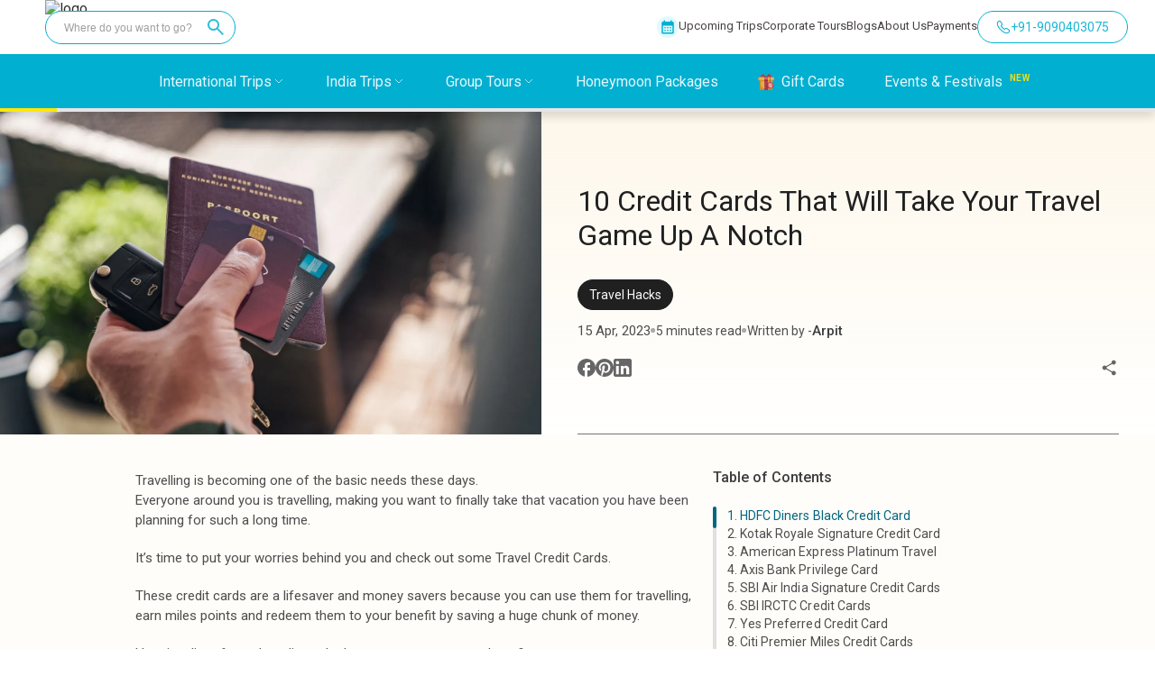

--- FILE ---
content_type: text/html; charset=utf-8
request_url: https://wanderon.in/blogs/best-travel-credit-cards-for-your-next-trip
body_size: 53004
content:
<!DOCTYPE html><html lang="en"><head><meta charSet="utf-8"/><meta property="og:site_name" content="WanderOn"/><meta property="og:url" content="https://wanderon.in/blogs/best-travel-credit-cards-for-your-next-trip"/><link rel="canonical" href="https://wanderon.in/blogs/best-travel-credit-cards-for-your-next-trip"/><meta property="og:image" content="https://wanderon.in/favicon-32x32_v3.png"/><script type="application/ld+json">{
  "@context": "https://schema.org",
  "@type": "Organization",
  "name" : "WANDERON EXPERIENCES PVT. LTD",
  "description": "Book International Trips, Customized Trips, Group Trips, Treks To Himachal Pradesh, Uttarakhand, Ladakh across India Explore culture, things to do offbeat places to visit",
  "url": "https://wanderon.in/",
  "logo": "https://wanderon-images.gumlet.io/gallery/wanderon-black-logo.jpg",
  "founders" : "Govind Gaur",
  "foundingDate" : "2017",
  "foundingLocation" : "Gurugram, India",
  "address": {
        "@type": "PostalAddress",
        "streetAddress": "3rd Floor, Building No-436, Phase IV, Udyog Vihar, Sector-18",
        "addressLocality": "Gurugram",
        "addressRegion": "Haryana",
        "postalCode": "122015",
        "addressCountry": "IN"
      },
  
  "sameAs": [
    "https://www.facebook.com/wander.on",
    "https://www.instagram.com/wander.on/",
    "https://www.youtube.com/c/WanderOn",
    "https://www.linkedin.com/company/wanderontravelcommunity",
    "https://in.pinterest.com/pin/travel--801851908642464419/"
  ],
  
  "contactPoint": [{
    "@type": "ContactPoint",
    "telephone": "+91-9958011455",
    "contactType": "customer service"
  }]
}</script><title>10 Credit Cards That Will Change The Way You Travel</title><meta name="description" content="Travel has become cheaper than ever, with banks coming up with travel credit cards making your dream destinations not a dream any more."/><meta property="og:image" content="https://wanderon-images.gumlet.io/blogs/new/2023/04/cardmapr-nl-gxavtzgsxnw-unsplash-1.jpg"/><meta property="og:description" content="Travel has become cheaper than ever, with banks coming up with travel credit cards making your dream destinations not a dream any more."/><meta property="og:title" content="10 Credit Cards That Will Change The Way You Travel"/><meta name="viewport" content="initial-scale=1.0, width=device-width"/><meta name="next-head-count" content="12"/><meta charSet="utf-8"/><link rel="icon" href="/favicon.ico" sizes="any"/><link rel="icon" type="image/png" href="/favicon-64x64.png" sizes="64x64"/><link rel="preconnect" href="https://fonts.gstatic.com" crossorigin /><link rel="preload" href="/_next/static/media/c4a2ca76cbcd952a.p.woff2" as="font" type="font/woff2" crossorigin="anonymous"/><link rel="preload" href="/_next/static/media/47cbc4e2adbc5db9.p.woff2" as="font" type="font/woff2" crossorigin="anonymous"/><script id="gtm-script" data-nscript="beforeInteractive">(function(w,d,s,l,i){w[l]=w[l]||[];w[l].push({'gtm.start':
              new Date().getTime(),event:'gtm.js'});var f=d.getElementsByTagName(s)[0],
              j=d.createElement(s),dl=l!='dataLayer'?'&l='+l:'';j.async=true;j.src=
              'https://www.googletagmanager.com/gtm.js?id='+i+dl;f.parentNode.insertBefore(j,f);
              })(window,document,'script','dataLayer','GTM-WM6XH8RL');</script><link rel="preload" href="/_next/static/css/7de23698b9bbd3c7.css" as="style"/><link rel="stylesheet" href="/_next/static/css/7de23698b9bbd3c7.css" data-n-g=""/><noscript data-n-css=""></noscript><script defer="" nomodule="" src="/_next/static/chunks/polyfills-c67a75d1b6f99dc8.js"></script><script src="/_next/static/chunks/webpack-4a54bdb4871408cc.js" defer=""></script><script src="/_next/static/chunks/framework-ce84985cd166733a.js" defer=""></script><script src="/_next/static/chunks/main-c5ead51e308a1da8.js" defer=""></script><script src="/_next/static/chunks/pages/_app-73b012d26ef9c133.js" defer=""></script><script src="/_next/static/chunks/4608-7b6217f907196c23.js" defer=""></script><script src="/_next/static/chunks/7234-bc64e33ddc1feb33.js" defer=""></script><script src="/_next/static/chunks/3156-46bb656c0bedb4c3.js" defer=""></script><script src="/_next/static/chunks/4498-abef0bd79de66757.js" defer=""></script><script src="/_next/static/chunks/815-4812b371f5cc5fa6.js" defer=""></script><script src="/_next/static/chunks/3818-4152c27f854b3fd6.js" defer=""></script><script src="/_next/static/chunks/6642-f7a3ac677b4419df.js" defer=""></script><script src="/_next/static/chunks/5809-84c6587b3e5c80fc.js" defer=""></script><script src="/_next/static/chunks/3925-35dbfc4871295974.js" defer=""></script><script src="/_next/static/chunks/4596-e74438a94916d907.js" defer=""></script><script src="/_next/static/chunks/pages/blogs/%5Bslug%5D-ff8b8fbdc40699f8.js" defer=""></script><script src="/_next/static/C8mL14K3IEosCBciFoyBp/_buildManifest.js" defer=""></script><script src="/_next/static/C8mL14K3IEosCBciFoyBp/_ssgManifest.js" defer=""></script><style data-styled="" data-styled-version="5.3.6">*{box-sizing:border-box;padding:0;margin:0;}/*!sc*/
html,body{width:100%;-webkit-scroll-behavior:smooth !important;-moz-scroll-behavior:smooth !important;-ms-scroll-behavior:smooth !important;scroll-behavior:smooth !important;}/*!sc*/
.tap-read{display:none;}/*!sc*/
a{color:inherit;-webkit-text-decoration:none;text-decoration:none;}/*!sc*/
.PhoneInputCountrySelectArrow{opacity:1 !important;border-color:#fefefe !important;}/*!sc*/
.PhoneInputInput{font-size:16px !important;padding:4px !important;}/*!sc*/
data-styled.g1[id="sc-global-gUQUAp1"]{content:"sc-global-gUQUAp1,"}/*!sc*/
.iVGqoY{display:-webkit-box;display:-webkit-flex;display:-ms-flexbox;display:flex;-webkit-box-pack:center;-webkit-justify-content:center;-ms-flex-pack:center;justify-content:center;-webkit-align-items:center;-webkit-box-align:center;-ms-flex-align:center;align-items:center;width:60px;height:60px;border-radius:50%;box-shadow:0px 0px 4px rgba(0,0,0,0.2);position:fixed;bottom:30px;background-color:#01afd1;border:none;right:-100px;cursor:pointer;-webkit-transition:all 0.6s;transition:all 0.6s;z-index:103;}/*!sc*/
.iVGqoY img{width:100%;height:auto;}/*!sc*/
.iVGqoY:hover{-webkit-transform:scale(1.05);-ms-transform:scale(1.05);transform:scale(1.05);-webkit-transition:scale 0.2s;transition:scale 0.2s;}/*!sc*/
@media only screen and (max-width:900px){.iVGqoY{display:none;box-shadow:0px 0px 4px rgba(0,0,0,0.2);bottom:30px;right:-100px;}}/*!sc*/
data-styled.g2[id="sc-ef948113-0"]{content:"iVGqoY,"}/*!sc*/
.eLzoDj{display:-webkit-box;display:-webkit-flex;display:-ms-flexbox;display:flex;-webkit-box-pack:center;-webkit-justify-content:center;-ms-flex-pack:center;justify-content:center;-webkit-align-items:center;-webkit-box-align:center;-ms-flex-align:center;align-items:center;width:60px;height:60px;border-radius:50%;box-shadow:0px 0px 4px rgba(0,0,0,0.2);position:fixed;bottom:30px;border:none;right:-100px;cursor:pointer;-webkit-transition:all 0.6s;transition:all 0.6s;z-index:103;display:none;}/*!sc*/
.eLzoDj img{width:100%;height:auto;}/*!sc*/
@media only screen and (max-width:900px){.eLzoDj{display:-webkit-box;display:-webkit-flex;display:-ms-flexbox;display:flex;box-shadow:0px 0px 4px rgba(0,0,0,0.2);bottom:30px;right:-100px;bottom:90px;z-index:2;}}/*!sc*/
data-styled.g3[id="sc-ef948113-1"]{content:"eLzoDj,"}/*!sc*/
.jrZzRB{position:fixed;width:-webkit-fit-content;width:-moz-fit-content;width:fit-content;height:-webkit-fit-content;height:-moz-fit-content;height:fit-content;right:0px;bottom:-800px;z-index:200;}/*!sc*/
@media (max-width:600px){.jrZzRB{display:none;width:100vw;height:100vh;background:rgba(0,0,0,0.4);}}/*!sc*/
data-styled.g4[id="sc-ef948113-2"]{content:"jrZzRB,"}/*!sc*/
.fKvnib{position:absolute;right:0px;bottom:-800px;width:100vw;-webkit-transition:bottom 0.5s ease-in-out;transition:bottom 0.5s ease-in-out;display:-webkit-box;display:-webkit-flex;display:-ms-flexbox;display:flex;-webkit-flex-direction:column;-ms-flex-direction:column;flex-direction:column;justify-item:center;z-index:200;opacity:1;}/*!sc*/
@media screen and (min-width:600px){.fKvnib{width:20vw;right:30px;border-radius:5px;-webkit-box-pack:end;-webkit-justify-content:end;-ms-flex-pack:end;justify-content:end;bottom:-800px;}}/*!sc*/
data-styled.g5[id="sc-ef948113-3"]{content:"fKvnib,"}/*!sc*/
.bHiDBi{background-color:#fff;border-radius:12px;width:100%;padding:12px 24px;height:100%;display:-webkit-box;display:-webkit-flex;display:-ms-flexbox;display:flex;-webkit-flex-direction:column;-ms-flex-direction:column;flex-direction:column;box-shadow:0px 0px 5px #999999;}/*!sc*/
@media (max-width:600px){.bHiDBi{border-radius:12px 12px 0px 0px;}}/*!sc*/
data-styled.g6[id="sc-ef948113-4"]{content:"bHiDBi,"}/*!sc*/
.iDxkxK{display:-webkit-box;display:-webkit-flex;display:-ms-flexbox;display:flex;-webkit-align-items:center;-webkit-box-align:center;-ms-flex-align:center;align-items:center;-webkit-box-pack:center;-webkit-justify-content:center;-ms-flex-pack:center;justify-content:center;cursor:pointer;margin:10px 10px;border-radius:var(--radius-small,8px);box-shadow:0px 0px 20px 2px rgba(0,0,0,0.04);height:52px;gap:10px;}/*!sc*/
.iDxkxK span{text-align:center;font-family:Roboto;font-size:14px;font-style:normal;font-weight:500;line-height:13px;}/*!sc*/
.iDxkxK img{height:30px;margin-right:0px;}/*!sc*/
@media (max-width:600px){.iDxkxK{padding:12px 26px;}}/*!sc*/
data-styled.g7[id="sc-ef948113-5"]{content:"iDxkxK,"}/*!sc*/
.hKVHrn{display:-webkit-box;display:-webkit-flex;display:-ms-flexbox;display:flex;-webkit-align-items:center;-webkit-box-align:center;-ms-flex-align:center;align-items:center;-webkit-box-pack:center;-webkit-justify-content:center;-ms-flex-pack:center;justify-content:center;cursor:pointer;margin:10px 10px;height:52px;padding:5px;gap:10px;border-radius:var(--radius-small,8px);box-shadow:0px 0px 20px 2px rgba(0,0,0,0.04);}/*!sc*/
.hKVHrn span{margin-right:10px;text-align:center;font-family:Roboto;font-size:14px;font-style:normal;font-weight:500;line-height:13px;}/*!sc*/
.hKVHrn img{height:30px;margin-right:10px;}/*!sc*/
data-styled.g8[id="sc-ef948113-6"]{content:"hKVHrn,"}/*!sc*/
.kSdQlr{display:-webkit-box;display:-webkit-flex;display:-ms-flexbox;display:flex;width:100%;-webkit-box-pack:end;-webkit-justify-content:flex-end;-ms-flex-pack:end;justify-content:flex-end;-webkit-align-items:center;-webkit-box-align:center;-ms-flex-align:center;align-items:center;padding:12px;}/*!sc*/
@media (max-width:600px){.kSdQlr{padding:12px;-webkit-box-pack:center;-webkit-justify-content:center;-ms-flex-pack:center;justify-content:center;}}/*!sc*/
data-styled.g10[id="sc-ef948113-8"]{content:"kSdQlr,"}/*!sc*/
.jrdPNw{width:40vw;height:40vh;background-color:white;border-radius:15px;display:-webkit-box;display:-webkit-flex;display:-ms-flexbox;display:flex;position:relative;-webkit-flex-direction:column;-ms-flex-direction:column;flex-direction:column;box-shadow:0px 10px 15px rgba(0,0,0,0.1);-webkit-box-pack:center;-webkit-justify-content:center;-ms-flex-pack:center;justify-content:center;padding:0 25px;}/*!sc*/
.jrdPNw p{font-size:16px;}/*!sc*/
@media (max-width:600px){.jrdPNw{-webkit-flex-direction:column;-ms-flex-direction:column;flex-direction:column;width:100vw;height:280px;margin-top:10vh;padding-top:40px;border-radius:15px 15px 0 0;}}/*!sc*/
data-styled.g19[id="sc-24f61579-0"]{content:"jrdPNw,"}/*!sc*/
.ftsjzi{display:-webkit-box;display:-webkit-flex;display:-ms-flexbox;display:flex;-webkit-flex-direction:column;-ms-flex-direction:column;flex-direction:column;height:50px;width:50px;border-radius:50%;-webkit-align-items:center;-webkit-box-align:center;-ms-flex-align:center;align-items:center;-webkit-box-pack:center;-webkit-justify-content:center;-ms-flex-pack:center;justify-content:center;-webkit-flex-shrink:0;-ms-flex-negative:0;flex-shrink:0;}/*!sc*/
.ftsjzi:nth-child(1){border:1px solid #b7d4fb;background-color:#25d366;}/*!sc*/
.ftsjzi:nth-child(2){background-color:#1877f2;border:1px solid #b7d4fb;}/*!sc*/
.ftsjzi:nth-child(3){background-color:#46c1f6;border:1px solid #b6e7fc;}/*!sc*/
.ftsjzi:nth-child(4){background-color:#0288d1;border:1px solid #b6e7fc;}/*!sc*/
.ftsjzi:nth-child(5){background-color:#fff;border:1px solid #f47b79;}/*!sc*/
data-styled.g20[id="sc-24f61579-1"]{content:"ftsjzi,"}/*!sc*/
.ivjzUg{display:-webkit-box;display:-webkit-flex;display:-ms-flexbox;display:flex;margin:20px 0;gap:20px;-webkit-flex-wrap:wrap;-ms-flex-wrap:wrap;flex-wrap:wrap;}/*!sc*/
data-styled.g21[id="sc-24f61579-2"]{content:"ivjzUg,"}/*!sc*/
.fKrEgJ{margin:12px 0 -5px 0;height:45px;border-radius:4px;padding:0 5px;border:1px solid #757171;display:-webkit-box;display:-webkit-flex;display:-ms-flexbox;display:flex;-webkit-align-items:center;-webkit-box-align:center;-ms-flex-align:center;align-items:center;gap:20px;}/*!sc*/
.fKrEgJ input{width:100%;height:100%;border:none;outline:none;font-size:15px;}/*!sc*/
.fKrEgJ svg{width:40px;}/*!sc*/
.fKrEgJ button{outline:none;cursor:pointer;font-weight:500;border-radius:4px;border:2px solid transparent;color:#000;padding:5px 18px;background:#fee60b;-webkit-transition:background 0.1s linear,border-color 0.1s linear, color 0.1s linear;transition:background 0.1s linear,border-color 0.1s linear, color 0.1s linear;}/*!sc*/
.fKrEgJ button:hover{background:#fff6a1;}/*!sc*/
data-styled.g22[id="sc-24f61579-3"]{content:"fKrEgJ,"}/*!sc*/
.fsHDip{position:fixed;left:50vw;bottom:50vh;z-index:15000;width:0px;height:0px;display:-webkit-box;display:-webkit-flex;display:-ms-flexbox;display:flex;-webkit-box-pack:center;-webkit-justify-content:center;-ms-flex-pack:center;justify-content:center;-webkit-align-items:center;-webkit-box-align:center;-ms-flex-align:center;align-items:center;background-color:rgba(0,0,0,0.5);-webkit-transition:all 0.3s ease-in-out;transition:all 0.3s ease-in-out;-webkit-transition:all 0.3s ease-in-out;overflow:hidden;opacity:0;}/*!sc*/
@media screen and (max-width:600px){.fsHDip{-webkit-align-items:end;-webkit-box-align:end;-ms-flex-align:end;align-items:end;-webkit-transition:bottom top 0.4s ease-in-out;transition:bottom top 0.4s ease-in-out;-webkit-transition:bottom top 0.4s ease-in-out;width:100vw;bottom:-100vh;height:100vh;left:0;bottom:-100vh;height:calc(100vh);}}/*!sc*/
.laKpfq{position:fixed;left:50vw;bottom:50vh;z-index:15000;width:0px;height:0px;display:-webkit-box;display:-webkit-flex;display:-ms-flexbox;display:flex;-webkit-box-pack:center;-webkit-justify-content:center;-ms-flex-pack:center;justify-content:center;-webkit-align-items:center;-webkit-box-align:center;-ms-flex-align:center;align-items:center;background-color:rgba(0,0,0,0.5);-webkit-transition:all 0.3s ease-in-out;transition:all 0.3s ease-in-out;-webkit-transition:all 0.3s ease-in-out;overflow:hidden;opacity:0;}/*!sc*/
@media screen and (max-width:600px){.laKpfq{-webkit-align-items:end;-webkit-box-align:end;-ms-flex-align:end;align-items:end;-webkit-transition:bottom top 0.4s ease-in-out;transition:bottom top 0.4s ease-in-out;-webkit-transition:bottom top 0.4s ease-in-out;width:100vw;bottom:-100vh;height:100vh;left:0;}}/*!sc*/
data-styled.g23[id="sc-878aacf1-0"]{content:"fsHDip,laKpfq,"}/*!sc*/
.dMqCoT{position:relative;height:60%;width:100%;display:-webkit-box;display:-webkit-flex;display:-ms-flexbox;display:flex;-webkit-box-pack:center;-webkit-justify-content:center;-ms-flex-pack:center;justify-content:center;-webkit-align-items:center;-webkit-box-align:center;-ms-flex-align:center;align-items:center;background-image:url();background-position:center;background-repeat:no-repeat;background-size:cover;}/*!sc*/
.dMqCoT img{object-fit:cover;}/*!sc*/
@media (max-width:600px){.dMqCoT{display:none;}}/*!sc*/
data-styled.g25[id="sc-878aacf1-2"]{content:"dMqCoT,"}/*!sc*/
.dEwgAC{width:80vw;height:80vh;background-color:white;border-radius:15px;display:-webkit-box;display:-webkit-flex;display:-ms-flexbox;display:flex;position:relative;-webkit-flex-direction:row;-ms-flex-direction:row;flex-direction:row;overflow-y:hidden;}/*!sc*/
@media (max-width:600px){.dEwgAC{-webkit-flex-direction:column;-ms-flex-direction:column;flex-direction:column;width:100vw;max-height:90vh;overflow-y:hidden;height:-webkit-fit-content;height:-moz-fit-content;height:fit-content;padding-top:40px;border-radius:15px 15px 0 0;}}/*!sc*/
data-styled.g26[id="sc-878aacf1-3"]{content:"dEwgAC,"}/*!sc*/
.gfHhjE{height:24px;width:24px;fill:transparent;border:none;display:-webkit-box;display:-webkit-flex;display:-ms-flexbox;display:flex;-webkit-box-pack:center;-webkit-justify-content:center;-ms-flex-pack:center;justify-content:center;-webkit-align-items:center;-webkit-box-align:center;-ms-flex-align:center;align-items:center;position:absolute;top:15px;right:15px;cursor:pointer;background:transparent;z-index:500;color:#fff;border-radius:50%;}/*!sc*/
data-styled.g27[id="sc-878aacf1-4"]{content:"gfHhjE,"}/*!sc*/
.eKestj{width:60%;height:100%;border-radius:15px 0 0 15px;display:-webkit-box;display:-webkit-flex;display:-ms-flexbox;display:flex;-webkit-flex-direction:column;-ms-flex-direction:column;flex-direction:column;}/*!sc*/
@media (max-width:600px){.eKestj{width:100%;height:100%;padding:0;-webkit-flex-direction:column-reverse;-ms-flex-direction:column-reverse;flex-direction:column-reverse;}}/*!sc*/
data-styled.g28[id="sc-878aacf1-5"]{content:"eKestj,"}/*!sc*/
.frTquH{width:40%;height:100%;border-radius:0 15px 15px 0;background-color:rgba(1,175,209,0.15);display:-webkit-box;display:-webkit-flex;display:-ms-flexbox;display:flex;-webkit-box-pack:center;-webkit-justify-content:center;-ms-flex-pack:center;justify-content:center;-webkit-flex-direction:column;-ms-flex-direction:column;flex-direction:column;padding:45px 22px;box-sizing:border-box;}/*!sc*/
@media (max-width:600px){.frTquH{width:90%;margin:20px 0;-webkit-align-self:center;-ms-flex-item-align:center;align-self:center;height:100%;border-radius:0;padding:15px;background-color:rgba(1,175,209,0.15);border:1px solid #015f74;border-radius:8px;}}/*!sc*/
data-styled.g29[id="sc-878aacf1-6"]{content:"frTquH,"}/*!sc*/
.btTnRu{display:none;}/*!sc*/
@media (max-width:600px){.btTnRu{position:relative;height:178px;width:100%;display:-webkit-box;display:-webkit-flex;display:-ms-flexbox;display:flex;-webkit-box-pack:center;-webkit-justify-content:center;-ms-flex-pack:center;justify-content:center;-webkit-align-items:center;-webkit-box-align:center;-ms-flex-align:center;align-items:center;margin:2vh 0;background-image:url();background-position:center;background-repeat:no-repeat;background-size:cover;}.btTnRu img{object-fit:contain;}}/*!sc*/
data-styled.g30[id="sc-878aacf1-7"]{content:"btTnRu,"}/*!sc*/
.jwRPqT{font-family:"Roboto";font-weight:700;font-size:33.18px;line-height:40px;text-align:center;padding:40px 0 16px 0;color:#015F74;}/*!sc*/
@media (max-width:600px){.jwRPqT{font-family:"Roboto";font-weight:700;font-size:22.43px;line-height:29px;padding:0 0 8px 0;}}/*!sc*/
data-styled.g31[id="sc-878aacf1-8"]{content:"jwRPqT,"}/*!sc*/
.llVoPj{font-family:"Roboto";font-style:normal;font-weight:500;font-size:19.2px;line-height:27px;text-align:center;color:rgba(12,12,12,0.7);}/*!sc*/
@media (max-width:600px){.llVoPj{font-family:"Roboto";font-weight:500;font-size:15.75px;line-height:20px;}}/*!sc*/
data-styled.g32[id="sc-878aacf1-9"]{content:"llVoPj,"}/*!sc*/
.eJQDvO{height:48px;width:100%;background-color:#FEE60B;border-radius:24px;outline:none;border:none;font-weight:500;font-size:18px;line-height:135.19%;margin-top:28px;color:rgba(12,12,12,1);cursor:pointer;display:-webkit-box;display:-webkit-flex;display:-ms-flexbox;display:flex;-webkit-align-items:center;-webkit-box-align:center;-ms-flex-align:center;align-items:center;-webkit-box-pack:center;-webkit-justify-content:center;-ms-flex-pack:center;justify-content:center;gap:6px;z-index:auto;}/*!sc*/
.eJQDvO:hover{background-color:#ffef5e;}/*!sc*/
@media (max-width:600px){.eJQDvO{height:42px;border-radius:47px;font-weight:500;font-size:16px;line-height:135.19%;margin:3vw auto 6vw auto;}.eJQDvO:hover{background-color:#ffef5e;}}/*!sc*/
data-styled.g35[id="sc-878aacf1-12"]{content:"eJQDvO,"}/*!sc*/
.itzCDC{display:block;}/*!sc*/
@media screen and (max-width:600px){.itzCDC{display:none;}}/*!sc*/
data-styled.g66[id="sc-add1b611-0"]{content:"itzCDC,"}/*!sc*/
.gtufkU{display:none;}/*!sc*/
@media screen and (max-width:600px){.gtufkU{display:block;}}/*!sc*/
data-styled.g67[id="sc-add1b611-1"]{content:"gtufkU,"}/*!sc*/
.koCIhw{display:none;cursor:pointer;}/*!sc*/
@media screen and (max-width:768px){.koCIhw{display:block;}}/*!sc*/
data-styled.g86[id="sc-337176a2-0"]{content:"koCIhw,"}/*!sc*/
.cHkSdg{height:24px;width:24px;}/*!sc*/
data-styled.g88[id="sc-caf8874b-1"]{content:"cHkSdg,"}/*!sc*/
.eeTxkQ{display:-webkit-box;display:-webkit-flex;display:-ms-flexbox;display:flex;-webkit-align-items:center;-webkit-box-align:center;-ms-flex-align:center;align-items:center;padding:4px;position:relative;margin-left:24px;border-radius:37.5px;background:#fff;}/*!sc*/
.eeTxkQ:hover{cursor:pointer;}/*!sc*/
.eeTxkQ:first-child{margin-left:0;}/*!sc*/
@media screen and (max-width:600px){.eeTxkQ{position:relative;margin-left:24px;}.eeTxkQ:first-child{margin-left:0;}}/*!sc*/
data-styled.g89[id="sc-caf8874b-2"]{content:"eeTxkQ,"}/*!sc*/
.cOJDEG{text-align:center;padding-bottom:30px;padding-top:20px;background:#112023;width:100%;margin-top:-2px;}/*!sc*/
@media (max-width:769px){.cOJDEG{padding:0px 16px;padding-top:40px;padding-bottom:100px;}}/*!sc*/
data-styled.g90[id="sc-caf8874b-3"]{content:"cOJDEG,"}/*!sc*/
.btGNFp{display:-webkit-box;display:-webkit-flex;display:-ms-flexbox;display:flex;-webkit-flex-direction:row;-ms-flex-direction:row;flex-direction:row;-webkit-box-pack:center;-webkit-justify-content:center;-ms-flex-pack:center;justify-content:center;justify-self:center;margin-bottom:24px;border-radius:50px;background:#212e30;width:-webkit-fit-content;width:-moz-fit-content;width:fit-content;padding:12px 30px;}/*!sc*/
@media (max-width:769px){.btGNFp{margin:30px auto 16px auto;}}/*!sc*/
data-styled.g91[id="sc-caf8874b-4"]{content:"btGNFp,"}/*!sc*/
.ldEXX{font-weight:500;font-size:28px;line-height:28px;margin-top:10px;text-align:center;margin-bottom:12px;color:var(--primitive-color-grey-grey-1,#f2f2f2);font-family:Roboto;}/*!sc*/
@media (max-width:769px){.ldEXX{margin-top:0;margin-bottom:0px;font-weight:500;font-size:16px;line-height:20px;}}/*!sc*/
@media (min-width:1550px){.ldEXX{font-size:28px;}}/*!sc*/
data-styled.g93[id="sc-caf8874b-6"]{content:"ldEXX,"}/*!sc*/
.gYULjA{margin-top:12px;color:#e5e5e5;font-family:Roboto;font-size:15px;font-style:normal;font-weight:400;margin:auto;line-height:22px;width:60%;}/*!sc*/
@media (max-width:935px){.gYULjA{font-size:12px;}}/*!sc*/
@media (min-width:1550px){.gYULjA{font-size:15px;}}/*!sc*/
@media (max-width:769px){.gYULjA{width:80%;margin-top:12px;color:var(--primitive-color-grey-grey-3,#e5e5e5);text-align:center;font-family:Roboto;font-size:12px;font-style:normal;font-weight:400;line-height:18px;}}/*!sc*/
data-styled.g94[id="sc-caf8874b-7"]{content:"gYULjA,"}/*!sc*/
.fzYZUq{list-style-type:none;margin:auto;display:-webkit-box;display:-webkit-flex;display:-ms-flexbox;display:flex;-webkit-box-pack:center;-webkit-justify-content:center;-ms-flex-pack:center;justify-content:center;gap:40px;margin-top:24px;margin-bottom:24px;}/*!sc*/
@media (max-width:769px){.fzYZUq{margin-bottom:12px;margin-top:20px;gap:30px;}}/*!sc*/
data-styled.g95[id="sc-caf8874b-8"]{content:"fzYZUq,"}/*!sc*/
.gxMBGt{color:var(--primitive-color-grey-grey-2,#e5e5e5);font-family:Roboto;font-size:15px;font-style:normal;font-weight:400;line-height:22px;}/*!sc*/
@media (max-width:935px){.gxMBGt{font-size:12px;}}/*!sc*/
@media (max-width:769px){.gxMBGt{font-weight:400;font-size:12px;line-height:15.6px;}}/*!sc*/
@media (min-width:1550px){.gxMBGt{font-size:15px;}}/*!sc*/
data-styled.g96[id="sc-caf8874b-9"]{content:"gxMBGt,"}/*!sc*/
.hmYpEf{margin-top:24px;color:#e5e5e5;font-family:Roboto;font-size:15px;font-style:normal;font-weight:400;line-height:22px;}/*!sc*/
@media (max-width:600px){.hmYpEf{margin-top:20px;margin-bottom:20px;font-size:12px;line-height:14px;}}/*!sc*/
data-styled.g97[id="sc-caf8874b-10"]{content:"hmYpEf,"}/*!sc*/
.GYdOt{background-color:#01afd1;color:white;display:-webkit-box;display:-webkit-flex;display:-ms-flexbox;display:flex;-webkit-align-items:center;-webkit-box-align:center;-ms-flex-align:center;align-items:center;-webkit-box-pack:center;-webkit-justify-content:center;-ms-flex-pack:center;justify-content:center;left:0;right:0;-webkit-align-items:center;-webkit-box-align:center;-ms-flex-align:center;align-items:center;font-weight:400;width:100%;height:60px;z-index:200;position:fixed;margin-top:60px;-webkit-backdrop-filter:none;backdrop-filter:none;}/*!sc*/
@media (max-width:768px){.GYdOt{background-color:#01afd1;height:70px;-webkit-box-pack:justify;-webkit-justify-content:space-between;-ms-flex-pack:justify;justify-content:space-between;position:fixed;z-index:200;margin-top:0;}}/*!sc*/
@media (min-width:1950px){.GYdOt{height:84px;margin-top:84px;}}/*!sc*/
data-styled.g98[id="sc-47233d6f-0"]{content:"GYdOt,"}/*!sc*/
.cQDAhI{display:-webkit-box;display:-webkit-flex;display:-ms-flexbox;display:flex;-webkit-align-items:center;-webkit-box-align:center;-ms-flex-align:center;align-items:center;font-weight:400;font-size:16px;line-height:19px;height:60px;color:#ffffff;opacity:0.9;position:relative;margin-right:44px;height:100%;text-wrap:nowrap;}/*!sc*/
@media (min-width:648px) and (max-width:847px){.cQDAhI{font-size:12px;margin-right:20px;}}/*!sc*/
@media (min-width:847px) and (max-width:1034px){.cQDAhI{font-size:14px;margin-right:20px;}}/*!sc*/
@media (min-width:1950px){.cQDAhI{font-size:25px;}}/*!sc*/
data-styled.g99[id="sc-47233d6f-1"]{content:"cQDAhI,"}/*!sc*/
.fSlobw{display:-webkit-box;display:-webkit-flex;display:-ms-flexbox;display:flex;-webkit-align-items:center;-webkit-box-align:center;-ms-flex-align:center;align-items:center;list-style-type:none;margin-left:51px;}/*!sc*/
.fSlobw li{position:relative;}/*!sc*/
.fSlobw li:hover{cursor:pointer;}/*!sc*/
@media (max-width:648px){.fSlobw li{font-size:16px;}}/*!sc*/
@media (max-width:768px){.fSlobw{display:none;}}/*!sc*/
data-styled.g100[id="sc-47233d6f-2"]{content:"fSlobw,"}/*!sc*/
.hYKkur{display:none;position:relative;width:60px;height:60px;}/*!sc*/
.hYKkur img{object-fit:cover;width:50px;}/*!sc*/
@media (max-width:768px){.hYKkur{display:-webkit-box;display:-webkit-flex;display:-ms-flexbox;display:flex;-webkit-align-items:center;-webkit-box-align:center;-ms-flex-align:center;align-items:center;-webkit-box-pack:justify;-webkit-justify-content:space-between;-ms-flex-pack:justify;justify-content:space-between;width:60%;height:46px;margin:26px 0 26px 12px;}}/*!sc*/
data-styled.g101[id="sc-47233d6f-3"]{content:"hYKkur,"}/*!sc*/
.boInJQ{display:none;}/*!sc*/
@media (max-width:768px){.boInJQ{display:-webkit-box;display:-webkit-flex;display:-ms-flexbox;display:flex;-webkit-box-pack:end;-webkit-justify-content:flex-end;-ms-flex-pack:end;justify-content:flex-end;position:fixed;right:6.5px;margin-right:7.8px;z-index:99;right:20px;margin-right:35px;-webkit-align-self:center;-ms-flex-item-align:center;align-self:center;position:relative;}.boInJQ svg{height:4vh;}.boInJQ path{fill:none;stroke:white;stroke-width:6;-webkit-transition:stroke-dasharray 300ms cubic-bezier(0.4,0,0.2,1), stroke-dashoffset 300ms cubic-bezier(0.4,0,0.2,1);transition:stroke-dasharray 300ms cubic-bezier(0.4,0,0.2,1), stroke-dashoffset 300ms cubic-bezier(0.4,0,0.2,1);}.boInJQ path{fill:white;stroke:white;stroke-width:0;}}/*!sc*/
.zjNpj{display:none;}/*!sc*/
@media (max-width:768px){.zjNpj{display:-webkit-box;display:-webkit-flex;display:-ms-flexbox;display:flex;-webkit-box-pack:end;-webkit-justify-content:flex-end;-ms-flex-pack:end;justify-content:flex-end;position:fixed;right:6.5px;margin-right:7.8px;z-index:99;}.zjNpj svg{height:4vh;}.zjNpj path{fill:none;stroke:white;stroke-width:6;-webkit-transition:stroke-dasharray 300ms cubic-bezier(0.4,0,0.2,1), stroke-dashoffset 300ms cubic-bezier(0.4,0,0.2,1);transition:stroke-dasharray 300ms cubic-bezier(0.4,0,0.2,1), stroke-dashoffset 300ms cubic-bezier(0.4,0,0.2,1);}}/*!sc*/
data-styled.g102[id="sc-47233d6f-4"]{content:"boInJQ,zjNpj,"}/*!sc*/
.kCwSHW{width:68%;max-height:100vh;background-color:white;-webkit-transform:scaleX(0);-ms-transform:scaleX(0);transform:scaleX(0);-webkit-transform-origin:100% 100%;-ms-transform-origin:100% 100%;transform-origin:100% 100%;-webkit-transition:all 0.3s ease-out;transition:all 0.3s ease-out;opacity:0;overflow-y:auto;}/*!sc*/
data-styled.g103[id="sc-47233d6f-5"]{content:"kCwSHW,"}/*!sc*/
.gthYCc{font-weight:400;font-size:14px;color:#444444;list-style-type:none;}/*!sc*/
.gthYCc li{padding:1.77vh 0 1.78vh 4.62vw;font-size:100%;border-bottom:0.5px solid rgba(0,0,0,0.15);}/*!sc*/
data-styled.g105[id="sc-47233d6f-7"]{content:"gthYCc,"}/*!sc*/
.irLunM{font-weight:500;font-size:14px;line-height:1.21em;color:#444444;list-style-type:none;margin-top:5px;}/*!sc*/
.irLunM li{font-size:100%;margin:2.37vh 0 2.37vh 4.62vw;}/*!sc*/
data-styled.g106[id="sc-47233d6f-8"]{content:"irLunM,"}/*!sc*/
.gDBdZK{display:-webkit-box;display:-webkit-flex;display:-ms-flexbox;display:flex;-webkit-transform:scaleX(0);-ms-transform:scaleX(0);transform:scaleX(0);-webkit-box-pack:end;-webkit-justify-content:flex-end;-ms-flex-pack:end;justify-content:flex-end;z-index:9;position:fixed;top:70px;right:0;height:100vh;width:100vw;-webkit-transition:0.3s ease-in-out;transition:0.3s ease-in-out;-webkit-transform-origin:100% 100%;-ms-transform-origin:100% 100%;transform-origin:100% 100%;}/*!sc*/
data-styled.g107[id="sc-47233d6f-9"]{content:"gDBdZK,"}/*!sc*/
.pzSgc{position:fixed;top:70px;right:0;left:0;bottom:0;z-index:3;display:none;background:rgba(16,16,16,0.4);}/*!sc*/
data-styled.g108[id="sc-47233d6f-10"]{content:"pzSgc,"}/*!sc*/
.biEVvX{width:auto;height:auto;position:absolute;top:20px;z-index:999;}/*!sc*/
data-styled.g111[id="sc-47233d6f-13"]{content:"biEVvX,"}/*!sc*/
.iXuBCu{position:relative;width:16px;height:16px;color:black;-webkit-transition:-webkit-transform 0.5s ease;-webkit-transition:transform 0.5s ease;transition:transform 0.5s ease;}/*!sc*/
@media (min-width:1920px){.iXuBCu{width:28px;height:28px;}}/*!sc*/
data-styled.g112[id="sc-47233d6f-14"]{content:"iXuBCu,"}/*!sc*/
.eTDXhy{position:absolute;top:-2px;right:-30px;color:#fee60b;-webkit-letter-spacing:0.5px;-moz-letter-spacing:0.5px;-ms-letter-spacing:0.5px;letter-spacing:0.5px;font-weight:600;font-size:10px;line-height:15px;}/*!sc*/
.kwiOZP{position:absolute;top:-2px;right:-30px;color:#01afd1;-webkit-letter-spacing:0.5px;-moz-letter-spacing:0.5px;-ms-letter-spacing:0.5px;letter-spacing:0.5px;font-weight:600;font-size:10px;line-height:15px;}/*!sc*/
data-styled.g113[id="sc-47233d6f-15"]{content:"eTDXhy,kwiOZP,"}/*!sc*/
.eugVns{stroke-dasharray:60 207;stroke-dashoffset:0;}/*!sc*/
data-styled.g114[id="sc-47233d6f-16"]{content:"eugVns,"}/*!sc*/
.jVFokS{stroke-dasharray:60 60;stroke-dashoffset:0;}/*!sc*/
data-styled.g115[id="sc-47233d6f-17"]{content:"jVFokS,"}/*!sc*/
.bCjqRS{stroke-dasharray:60 207;stroke-dashoffset:0;}/*!sc*/
data-styled.g116[id="sc-47233d6f-18"]{content:"bCjqRS,"}/*!sc*/
.ffQYSP{padding:30px 10% 0px 10%;width:100%;background:#112023;}/*!sc*/
@media (max-width:600px){.ffQYSP{padding:30px 0px 0px 0px;text-align:center;grid-template-columns:repeat(1,1fr);font-weight:400;font-size:12px;line-height:144.69%;text-align:center;color:#e5e5e5;}}/*!sc*/
data-styled.g118[id="sc-5d4f47d3-0"]{content:"ffQYSP,"}/*!sc*/
.khQiIe{margin-bottom:9px;color:#fbfbfb;font-family:Roboto;font-size:18px;font-style:normal;font-weight:500;line-height:27px;width:-webkit-max-content;width:-moz-max-content;width:max-content;}/*!sc*/
@media (max-width:600px){.khQiIe{color:#f2f2f2;font-family:Roboto;font-size:14px;font-style:normal;font-weight:500;line-height:14px;margin-bottom:20px;}}/*!sc*/
@media (min-width:1520px){.khQiIe{font-size:18px;}}/*!sc*/
data-styled.g119[id="sc-5d4f47d3-1"]{content:"khQiIe,"}/*!sc*/
.fGMHWJ{padding:0 20px;display:-webkit-box;display:-webkit-flex;display:-ms-flexbox;display:flex;gap:120px;-webkit-box-pack:center;-webkit-justify-content:center;-ms-flex-pack:center;justify-content:center;width:80%;position:relative;}/*!sc*/
.fGMHWJ ul{list-style-type:none;font-weight:400;font-size:14px;line-height:16px;color:#e5e5e5;}/*!sc*/
.fGMHWJ ul li{font-weight:400;font-size:15px;line-height:22px;margin-bottom:4px;cursor:pointer;}/*!sc*/
.fGMHWJ ul li:hover{color:#ffffff;}/*!sc*/
@media (max-width:600px){.fGMHWJ{-webkit-flex-direction:column;-ms-flex-direction:column;flex-direction:column;width:100%;text-align:start;gap:0;}.fGMHWJ ul li{font-size:12px;}}/*!sc*/
data-styled.g121[id="sc-5d4f47d3-3"]{content:"fGMHWJ,"}/*!sc*/
.dPNBTa{width:80%;margin:0px 10%;position:relative;height:55px;background-image:url(https://wanderon-images.gumlet.io//footer-desktop.png?updatedAt=1734433384777.);background-position:center;background-size:contain;background-repeat:no-repeat;border-bottom:1px solid rgba(255,255,255,0.2);}/*!sc*/
@media (min-width:1520px){.dPNBTa{height:80px;}}/*!sc*/
@media (max-width:600px){.dPNBTa{margin:0px;width:100%;height:70px;background-size:cover;background-image:url(https://wanderon-images.gumlet.io//footer-mobile.png?updatedAt=1734435959489);}}/*!sc*/
data-styled.g124[id="sc-5d4f47d3-6"]{content:"dPNBTa,"}/*!sc*/
.jutGpc li{color:#e5e5e5;font-family:Roboto;font-size:15px;font-style:normal;font-weight:400;line-height:22px;}/*!sc*/
.jutGpc ul > li{height:30px;width:-webkit-max-content;width:-moz-max-content;width:max-content;color:#ababab;margin:0;}/*!sc*/
.jutGpc ul > li:hover{color:#f2f2f2;}/*!sc*/
@media (max-width:600px){.jutGpc{position:relative;padding:15px 0px;max-height:45px;overflow:hidden;border-top:1.1px solid rgba(255,255,255,0.2);}}/*!sc*/
.fLggXl li{color:#e5e5e5;font-family:Roboto;font-size:15px;font-style:normal;font-weight:400;line-height:22px;}/*!sc*/
.fLggXl ul > li{height:30px;width:-webkit-max-content;width:-moz-max-content;width:max-content;color:#ababab;margin:0;}/*!sc*/
.fLggXl ul > li:hover{color:#f2f2f2;}/*!sc*/
@media (max-width:600px){.fLggXl{position:relative;padding:15px 0px;max-height:45px;overflow:hidden;border-top:1.1px solid rgba(255,255,255,0.2);border-bottom:1.1px solid rgba(255,255,255,0.2);}}/*!sc*/
data-styled.g125[id="sc-5d4f47d3-7"]{content:"jutGpc,fLggXl,"}/*!sc*/
.eNZvdA{display:-webkit-box;display:-webkit-flex;display:-ms-flexbox;display:flex;-webkit-box-pack:center;-webkit-justify-content:center;-ms-flex-pack:center;justify-content:center;margin-bottom:2px;border-bottom:1px solid rgba(255,255,255,0.2);padding-bottom:24px;}/*!sc*/
@media (max-width:600px){.eNZvdA{margin-bottom:0px;-webkit-flex-direction:column;-ms-flex-direction:column;flex-direction:column;padding-bottom:0px;}}/*!sc*/
data-styled.g126[id="sc-5d4f47d3-8"]{content:"eNZvdA,"}/*!sc*/
.gbFvSR{position:absolute;right:24px;}/*!sc*/
@media (min-width:600px){.gbFvSR{display:none;}}/*!sc*/
data-styled.g127[id="sc-5d4f47d3-9"]{content:"gbFvSR,"}/*!sc*/
.eFqxvN{width:100%;height:8px;border-top-left-radius:100px;border-top-right-radius:100px;background-color:#01afd1;}/*!sc*/
@media (max-width:600px){.eFqxvN{border-top-left-radius:100px;border-top-right-radius:100px;height:4px;}}/*!sc*/
data-styled.g128[id="sc-5d4f47d3-10"]{content:"eFqxvN,"}/*!sc*/
.guexdA{display:-webkit-box;display:-webkit-flex;display:-ms-flexbox;display:flex;width:100%;-webkit-box-pack:justify;-webkit-justify-content:space-between;-ms-flex-pack:justify;justify-content:space-between;}/*!sc*/
data-styled.g130[id="sc-5d4f47d3-12"]{content:"guexdA,"}/*!sc*/
.kpOaoh{display:-webkit-box;display:-webkit-flex;display:-ms-flexbox;display:flex;-webkit-flex-direction:column;-ms-flex-direction:column;flex-direction:column;padding-bottom:20px;position:relative;}/*!sc*/
@media (max-width:600px){.kpOaoh{display:-webkit-box;display:-webkit-flex;display:-ms-flexbox;display:flex;padding-bottom:16px;}}/*!sc*/
data-styled.g131[id="sc-1697e5a4-0"]{content:"kpOaoh,"}/*!sc*/
.gUJNjz{height:100%;width:24px;display:-webkit-box;display:-webkit-flex;display:-ms-flexbox;display:flex;-webkit-align-self:center;-ms-flex-item-align:center;align-self:center;position:absolute;left:0.5vw;}/*!sc*/
@media screen and (max-width:600px){.gUJNjz{left:2vw;}}/*!sc*/
.liznBC{height:40%;width:24px;display:-webkit-box;display:-webkit-flex;display:-ms-flexbox;display:flex;-webkit-align-self:center;-ms-flex-item-align:center;align-self:center;position:absolute;left:0.5vw;}/*!sc*/
@media screen and (max-width:600px){.liznBC{left:2vw;}}/*!sc*/
data-styled.g132[id="sc-1697e5a4-1"]{content:"gUJNjz,liznBC,"}/*!sc*/
.fhucTq{font-family:"Roboto";font-style:normal;font-weight:400;font-size:16px;line-height:24px;color:#015f74;margin-bottom:8px;}/*!sc*/
@media screen and (max-width:600px){.fhucTq{color:#015f74;}}/*!sc*/
data-styled.g133[id="sc-1697e5a4-2"]{content:"fhucTq,"}/*!sc*/
.eQRUfz{height:48px;width:100%;padding:12px 42px;outline:none;border-radius:5px;background:#ffffff;border:1px solid #015f74;}/*!sc*/
.eQRUfz:focus{border:2px solid #015f74;}/*!sc*/
.eQRUfz::placeholder{font-weight:400;font-size:16px;line-height:24px;color:rgba(12,12,12,0.4);}/*!sc*/
@media (max-width:600px){.eQRUfz::-webkit-input-placeholder{font-family:"Roboto";font-style:normal;font-weight:400;font-size:15.75px;line-height:24px;}.eQRUfz::-moz-placeholder{font-family:"Roboto";font-style:normal;font-weight:400;font-size:15.75px;line-height:24px;}.eQRUfz:-ms-input-placeholder{font-family:"Roboto";font-style:normal;font-weight:400;font-size:15.75px;line-height:24px;}.eQRUfz::placeholder{font-family:"Roboto";font-style:normal;font-weight:400;font-size:15.75px;line-height:24px;}}/*!sc*/
@media (min-width:1620px){.eQRUfz::placeholder{font-size:16px;line-height:18px;}}/*!sc*/
@media (max-width:600px){.eQRUfz{height:44px;}}/*!sc*/
@media (min-width:1620px){.eQRUfz{height:50px;}}/*!sc*/
data-styled.g134[id="sc-1697e5a4-3"]{content:"eQRUfz,"}/*!sc*/
.kDqYLx{font-family:"Roboto";height:90px;width:100%;resize:none;padding:12px 42px;margin-top:8px;margin-bottom:16px;border:1px solid #015f74;border-radius:5px;}/*!sc*/
.kDqYLx:focus{outline:1px solid #015f74;}/*!sc*/
.kDqYLx::placeholder{font-family:"Roboto";font-weight:400;font-size:16px;line-height:24px;color:rgba(12,12,12,0.4);}/*!sc*/
@media (max-width:600px){.kDqYLx::-webkit-input-placeholder{font-weight:400;font-size:15px;line-height:14px;}.kDqYLx::-moz-placeholder{font-weight:400;font-size:15px;line-height:14px;}.kDqYLx:-ms-input-placeholder{font-weight:400;font-size:15px;line-height:14px;}.kDqYLx::placeholder{font-weight:400;font-size:15px;line-height:14px;}}/*!sc*/
@media (min-width:1620px){.kDqYLx::placeholder{font-size:16px;line-height:18px;}}/*!sc*/
data-styled.g135[id="sc-1697e5a4-4"]{content:"kDqYLx,"}/*!sc*/
.WYgYW{height:3.2vw;width:100%;background-color:#FEE60B;border-radius:36px;outline:none;border:none;height:3.2vw;font-family:"Roboto";font-weight:500;font-size:19.2px;line-height:27px;color:rgba(12,12,12,0.9);margin-top:0;margin-bottom:2px;cursor:pointer;}/*!sc*/
.WYgYW:hover{background-color:#ffef5e;}/*!sc*/
@media (max-width:600px){.WYgYW{height:48px;font-family:"Roboto";font-weight:500;font-size:15.75px;line-height:20px;margin-top:10px;}}/*!sc*/
data-styled.g142[id="sc-9f8a0601-6"]{content:"WYgYW,"}/*!sc*/
.bhyfQQ{opacity:0;position:fixed;bottom:18vh;z-index:20;left:-100vw;height:5vw;width:30vw;font-family:"Roboto";font-style:normal;font-weight:400;font-size:16px;line-height:24px;background:#015f74;color:#fff;border:1px solid #015f74;border-radius:5px;display:-webkit-box;display:-webkit-flex;display:-ms-flexbox;display:flex;-webkit-box-pack:center;-webkit-justify-content:center;-ms-flex-pack:center;justify-content:center;-webkit-align-items:center;-webkit-box-align:center;-ms-flex-align:center;align-items:center;padding:10px;-webkit-transition:all 1s ease-in-out;transition:all 1s ease-in-out;}/*!sc*/
@media screen and (max-width:600px){.bhyfQQ{width:94%;background-color:#015f74;color:white;top:-100vh;left:2vw;margin:0 3%;font-size:14px;height:-webkit-fit-content;height:-moz-fit-content;height:fit-content;padding:20px;-webkit-transition:all 1.2s ease-in-out;transition:all 1.2s ease-in-out;}}/*!sc*/
data-styled.g151[id="sc-729a27fa-5"]{content:"bhyfQQ,"}/*!sc*/
.hXzXzG{width:auto;height:auto;background:rgba(1,175,209,0.02);border-radius:6px;gap:8px;}/*!sc*/
@media screen and (max-width:600px){}/*!sc*/
@media screen and (min-width:1620px){.hXzXzG{height:580px;}}/*!sc*/
data-styled.g157[id="sc-6ce34238-0"]{content:"hXzXzG,"}/*!sc*/
.cQCGKr{width:100%;gap:10px;position:relative;}/*!sc*/
@media screen and (max-width:600px){.cQCGKr{display:none;}}/*!sc*/
data-styled.g158[id="sc-6ce34238-1"]{content:"cQCGKr,"}/*!sc*/
.iSHRGX{position:relative;height:100%;aspect-ratio:1/1;}/*!sc*/
.iSHRGX img{object-fit:cover;width:100%;}/*!sc*/
@media (min-width:1950px){.iSHRGX{width:80px;}}/*!sc*/
data-styled.g207[id="sc-99b38b70-0"]{content:"iSHRGX,"}/*!sc*/
.cZHCog{display:-webkit-box;display:-webkit-flex;display:-ms-flexbox;display:flex;-webkit-box-pack:justify;-webkit-justify-content:space-between;-ms-flex-pack:justify;justify-content:space-between;-webkit-align-items:center;-webkit-box-align:center;-ms-flex-align:center;align-items:center;background-color:#fff;color:#332d2d;-webkit-backdrop-filter:none;backdrop-filter:none;-webkit-backdrop-filter:none;font-weight:400;width:100%;-webkit-transition:all 0.3s ease-in-out;transition:all 0.3s ease-in-out;height:60px;position:fixed;z-index:99;}/*!sc*/
@media (max-width:768px){.cZHCog{display:none;}}/*!sc*/
@media (min-width:1950px){.cZHCog{height:84px;}}/*!sc*/
data-styled.g208[id="sc-99b38b70-1"]{content:"cZHCog,"}/*!sc*/
.ePIfFX{display:-webkit-box;display:-webkit-flex;display:-ms-flexbox;display:flex;height:100%;-webkit-align-items:center;-webkit-box-align:center;-ms-flex-align:center;align-items:center;border-radius:63px;width:-webkit-fit-content;width:-moz-fit-content;width:fit-content;border:1px solid #01afd1;padding:10px 20px;gap:6px;}/*!sc*/
.ePIfFX p{font-weight:400;font-size:14px;line-height:20px;color:#121212;opacity:0.9;color:#01afd1;}/*!sc*/
@media (max-width:1136px){.ePIfFX p{font-size:12px;line-height:14px;}}/*!sc*/
@media (min-width:1950px){.ePIfFX p{font-size:25px;line-height:21px;}}/*!sc*/
data-styled.g210[id="sc-99b38b70-3"]{content:"ePIfFX,"}/*!sc*/
.dphhBR{float:left;height:100%;display:-webkit-box;display:-webkit-flex;display:-ms-flexbox;display:flex;-webkit-align-items:center;-webkit-box-align:center;-ms-flex-align:center;align-items:center;}/*!sc*/
data-styled.g211[id="sc-99b38b70-4"]{content:"dphhBR,"}/*!sc*/
.biOInw{display:-webkit-box;display:-webkit-flex;display:-ms-flexbox;display:flex;-webkit-box-pack:justify;-webkit-justify-content:space-between;-ms-flex-pack:justify;justify-content:space-between;width:100%;margin-right:10px;}/*!sc*/
data-styled.g212[id="sc-99b38b70-5"]{content:"biOInw,"}/*!sc*/
.gItxNY{position:relative;display:block;text-align:center;-webkit-text-decoration:none;text-decoration:none;font-weight:400;font-size:16px;line-height:19px;cursor:pointer;opacity:0.9;}/*!sc*/
.gItxNY:focus{font-weight:700;}/*!sc*/
@media (min-width:1024px) and (max-width:1463px){.gItxNY{font-size:13px;line-height:15px;}}/*!sc*/
@media (min-width:1463px) and (max-width:1920px){.gItxNY{font-size:14px;line-height:16px;}}/*!sc*/
@media (max-width:1024px){.gItxNY{font-size:12px;line-height:14px;}}/*!sc*/
@media (min-width:1950px){.gItxNY{font-size:25px;line-height:21px;}}/*!sc*/
.gItxNY:after{display:block;width:60%;content:"";border-bottom:solid 3px #01afd1;border-radius:18px;-webkit-transform:scaleX(0);-ms-transform:scaleX(0);transform:scaleX(0);-webkit-transition:-webkit-transform 250ms ease-in-out;-webkit-transition:transform 250ms ease-in-out;transition:transform 250ms ease-in-out;-webkit-transform-origin:(100% 0%);-ms-transform-origin:(100% 0%);transform-origin:(100% 0%);}/*!sc*/
.gItxNY:hover:after{font-weight:500;-webkit-transform:scaleX(1);-ms-transform:scaleX(1);transform:scaleX(1);-webkit-transition-delay:150ms;transition-delay:150ms;-webkit-transform-origin:0% 50%;-ms-transform-origin:0% 50%;transform-origin:0% 50%;}/*!sc*/
.gItxNY:focus:after{font-weight:bold;-webkit-transform:scaleX(1);-ms-transform:scaleX(1);transform:scaleX(1);-webkit-transition-delay:150ms;transition-delay:150ms;-webkit-transform-origin:0% 50%;-ms-transform-origin:0% 50%;transform-origin:0% 50%;}/*!sc*/
data-styled.g213[id="sc-99b38b70-6"]{content:"gItxNY,"}/*!sc*/
.KJDkA{width:-webkit-fit-content;width:-moz-fit-content;width:fit-content;display:-webkit-box;display:-webkit-flex;display:-ms-flexbox;display:flex;-webkit-box-pack:end;-webkit-justify-content:flex-end;-ms-flex-pack:end;justify-content:flex-end;gap:32px;list-style-type:none;margin:0;padding:12px 50px;overflow:hidden;height:100%;-webkit-align-items:center;-webkit-box-align:center;-ms-flex-align:center;align-items:center;}/*!sc*/
@media (max-width:1400px){.KJDkA{width:60%;}}/*!sc*/
@media (min-width:1024px) and (max-width:1464px){.KJDkA{width:70%;gap:15px;padding:12px 30px;}}/*!sc*/
@media (min-width:1038px) and (max-width:1200px){.KJDkA{width:70%;gap:12px;padding:12px 20px;}}/*!sc*/
data-styled.g214[id="sc-99b38b70-7"]{content:"KJDkA,"}/*!sc*/
.jWmQdl{height:100%;display:-webkit-box;display:-webkit-flex;display:-ms-flexbox;display:flex;gap:7.32vw;width:-webkit-fit-content;width:-moz-fit-content;width:fit-content;-webkit-align-items:center;-webkit-box-align:center;-ms-flex-align:center;align-items:center;-webkit-box-pack:justify;-webkit-justify-content:space-between;-ms-flex-pack:justify;justify-content:space-between;margin-left:50px;}/*!sc*/
@media (min-width:700px) and (max-width:1152px){.jWmQdl{gap:2.32vw;}}/*!sc*/
data-styled.g215[id="sc-99b38b70-8"]{content:"jWmQdl,"}/*!sc*/
.bhpQuY{position:relative;height:-webkit-fit-content;height:-moz-fit-content;height:fit-content;width:100%;}/*!sc*/
@media screen and (max-width:600px){.bhpQuY{position:relative;margin-top:20px;height:-webkit-fit-content;height:-moz-fit-content;height:fit-content;width:100%;display:-webkit-box;display:-webkit-flex;display:-ms-flexbox;display:flex;-webkit-flex-direction:column-reverse;-ms-flex-direction:column-reverse;flex-direction:column-reverse;}}/*!sc*/
data-styled.g218[id="sc-60f93e7-0"]{content:"bhpQuY,"}/*!sc*/
.fbgWKa{display:-webkit-box;display:-webkit-flex;display:-ms-flexbox;display:flex;width:100%;cursor:pointer;min-width:200px;padding:10px 6.15vw 10px 24px;-webkit-align-items:center;-webkit-box-align:center;-ms-flex-align:center;align-items:center;gap:10px;border-radius:67px;border:1px solid #01afd1;background:#fff;}/*!sc*/
.fbgWKa::-webkit-input-placeholder{color:rgba(0,0,0,0.38);font-size:14px;font-style:normal;font-weight:400;line-height:normal;}/*!sc*/
.fbgWKa::-moz-placeholder{color:rgba(0,0,0,0.38);font-size:14px;font-style:normal;font-weight:400;line-height:normal;}/*!sc*/
.fbgWKa:-ms-input-placeholder{color:rgba(0,0,0,0.38);font-size:14px;font-style:normal;font-weight:400;line-height:normal;}/*!sc*/
.fbgWKa::placeholder{color:rgba(0,0,0,0.38);font-size:14px;font-style:normal;font-weight:400;line-height:normal;}/*!sc*/
.fbgWKa:focus{outline:1px solid #fff;}/*!sc*/
@media (min-width:1038px) and (max-width:1152px){.fbgWKa{min-width:50px;}}/*!sc*/
@media screen and (min-width:600px) and (max-width:1440px){.fbgWKa{padding:10px 20px;}.fbgWKa::-webkit-input-placeholder{color:rgba(0,0,0,0.38);font-size:12px;font-style:normal;font-weight:400;line-height:normal;}.fbgWKa::-moz-placeholder{color:rgba(0,0,0,0.38);font-size:12px;font-style:normal;font-weight:400;line-height:normal;}.fbgWKa:-ms-input-placeholder{color:rgba(0,0,0,0.38);font-size:12px;font-style:normal;font-weight:400;line-height:normal;}.fbgWKa::placeholder{color:rgba(0,0,0,0.38);font-size:12px;font-style:normal;font-weight:400;line-height:normal;}}/*!sc*/
@media screen and (max-width:600px){.fbgWKa{display:-webkit-box;display:-webkit-flex;display:-ms-flexbox;display:flex;width:100%;padding:10px 6.15vw;-webkit-align-items:center;-webkit-box-align:center;-ms-flex-align:center;align-items:center;gap:10px;border-radius:67px;border:1px solid #01afd1;background:#f8f8f8;}.fbgWKa::-webkit-input-placeholder{color:rgba(0,0,0,0.38);font-size:14px;font-style:normal;font-weight:400;line-height:normal;}.fbgWKa::-moz-placeholder{color:rgba(0,0,0,0.38);font-size:14px;font-style:normal;font-weight:400;line-height:normal;}.fbgWKa:-ms-input-placeholder{color:rgba(0,0,0,0.38);font-size:14px;font-style:normal;font-weight:400;line-height:normal;}.fbgWKa::placeholder{color:rgba(0,0,0,0.38);font-size:14px;font-style:normal;font-weight:400;line-height:normal;}.fbgWKa:focus{outline:1px solid #fff;}}/*!sc*/
data-styled.g219[id="sc-60f93e7-1"]{content:"fbgWKa,"}/*!sc*/
.grpbAm{position:absolute;height:100%;top:0;right:10px;display:-webkit-box;display:-webkit-flex;display:-ms-flexbox;display:flex;-webkit-align-items:center;-webkit-box-align:center;-ms-flex-align:center;align-items:center;-webkit-box-pack:center;-webkit-justify-content:center;-ms-flex-pack:center;justify-content:center;gap:6px;z-index:2;}/*!sc*/
.grpbAm svg{cursor:pointer;}/*!sc*/
@media screen and (max-width:600px){.grpbAm{position:absolute;height:100%;top:0;right:10px;display:-webkit-box;display:-webkit-flex;display:-ms-flexbox;display:flex;-webkit-align-items:center;-webkit-box-align:center;-ms-flex-align:center;align-items:center;-webkit-box-pack:center;-webkit-justify-content:center;-ms-flex-pack:center;justify-content:center;gap:6px;z-index:2;}}/*!sc*/
data-styled.g220[id="sc-60f93e7-2"]{content:"grpbAm,"}/*!sc*/
.ddcrca{display:none;}/*!sc*/
@media (max-width:768px){.ddcrca{display:-webkit-box;display:-webkit-flex;display:-ms-flexbox;display:flex;-webkit-align-items:center;-webkit-box-align:center;-ms-flex-align:center;align-items:center;-webkit-box-pack:center;-webkit-justify-content:center;-ms-flex-pack:center;justify-content:center;position:fixed;bottom:0;left:0;right:0;padding:12px 16px;background-color:#ffffff;box-shadow:0 -2px 10px rgba(0,0,0,0.1);border-radius:0px;z-index:5;gap:12px;-webkit-user-select:none;-moz-user-select:none;-ms-user-select:none;user-select:none;-webkit-user-select:none;-moz-user-select:none;-ms-user-select:none;-webkit-transition:bottom 0.4s ease;transition:bottom 0.4s ease;}}/*!sc*/
data-styled.g276[id="sc-c9a6383a-0"]{content:"ddcrca,"}/*!sc*/
.fRdgzY{width:100%;background-color:#00bcd4;color:white;text-wrap:nowrap;border:none;border-radius:25px;padding:12px 16px;font-family:Roboto;font-size:14px;font-style:normal;font-weight:500;line-height:13px;cursor:pointer;-webkit-transition:background-color 0.2s ease;transition:background-color 0.2s ease;height:44px;-webkit-user-select:none;-moz-user-select:none;-ms-user-select:none;user-select:none;-webkit-user-select:none;-moz-user-select:none;-ms-user-select:none;-webkit-tap-highlight-color:transparent;}/*!sc*/
.fRdgzY:hover{background-color:#008ba3;}/*!sc*/
data-styled.g278[id="sc-c9a6383a-2"]{content:"fRdgzY,"}/*!sc*/
.boqyRh{color:black;background:#ffffff;box-shadow:0px 4px 4px rgba(0,0,0,0.25);border-radius:6px;margin-top:15px;max-width:-webkit-fit-content;max-width:-moz-fit-content;max-width:fit-content;padding:20px;-webkit-transition:all 0.5s ease;transition:all 0.5s ease;display:none;}/*!sc*/
.boqyRh::before{content:"";position:absolute;top:6px;fill:#ffffff;border-left:10px solid transparent;border-right:10px solid transparent;border-bottom:10px solid #fff;}/*!sc*/
data-styled.g353[id="sc-9ea09d8e-0"]{content:"boqyRh,"}/*!sc*/
.iUOzXd{-webkit-transition-delay:0.4s;transition-delay:0.4s;}/*!sc*/
data-styled.g354[id="sc-9ea09d8e-1"]{content:"iUOzXd,"}/*!sc*/
.hwysxG{list-style-type:none;max-height:250px;display:-webkit-box;display:-webkit-flex;display:-ms-flexbox;display:flex;-webkit-flex-direction:column;-ms-flex-direction:column;flex-direction:column;-webkit-flex-wrap:wrap;-ms-flex-wrap:wrap;flex-wrap:wrap;display:grid;grid-template-columns:repeat(3,1fr);}/*!sc*/
.hwysxG input[type="range"]{-webkit-appearance:none;-webkit-appearance:none;-moz-appearance:none;appearance:none;width:100%;cursor:pointer;outline:none;border-radius:15px;height:6px;background:#ccc;}/*!sc*/
.hwysxG input[type="range"]::-webkit-slider-thumb{-webkit-appearance:none;-webkit-appearance:none;-moz-appearance:none;appearance:none;height:15px;width:15px;background-color:#01afd1;border-radius:50%;border:none;-webkit-transition:0.2s ease-in-out;transition:0.2s ease-in-out;}/*!sc*/
.hwysxG input[type="range"]::-moz-range-thumb{height:15px;width:15px;background-color:#01afd1;border-radius:50%;border:none;-webkit-transition:0.2s ease-in-out;transition:0.2s ease-in-out;}/*!sc*/
.hwysxG input[type="range"]::-webkit-slider-thumb:hover{box-shadow:0 0 0 10px rgba(1,175,209,0.25);}/*!sc*/
.hwysxG input[type="range"]:active::-webkit-slider-thumb{box-shadow:0 0 0 13px rgba(1,175,209,0.25);}/*!sc*/
.hwysxG input[type="range"]:focus::-webkit-slider-thumb{box-shadow:0 0 0 13px rgba(1,175,209,0.25);}/*!sc*/
.hwysxG input[type="range"]::-moz-range-thumb:hover{box-shadow:0 0 0 10px rgba(1,175,209,0.25);}/*!sc*/
.hwysxG input[type="range"]:active::-moz-range-thumb{box-shadow:0 0 0 13px rgba(1,175,209,0.25);}/*!sc*/
.hwysxG input[type="range"]:focus::-moz-range-thumb{box-shadow:0 0 0 13px rgba(1,175,209,0.25);}/*!sc*/
.bfvwQb{list-style-type:none;max-height:250px;display:-webkit-box;display:-webkit-flex;display:-ms-flexbox;display:flex;-webkit-flex-direction:column;-ms-flex-direction:column;flex-direction:column;-webkit-flex-wrap:wrap;-ms-flex-wrap:wrap;flex-wrap:wrap;display:grid;grid-template-columns:repeat(2,1fr);}/*!sc*/
.bfvwQb input[type="range"]{-webkit-appearance:none;-webkit-appearance:none;-moz-appearance:none;appearance:none;width:100%;cursor:pointer;outline:none;border-radius:15px;height:6px;background:#ccc;}/*!sc*/
.bfvwQb input[type="range"]::-webkit-slider-thumb{-webkit-appearance:none;-webkit-appearance:none;-moz-appearance:none;appearance:none;height:15px;width:15px;background-color:#01afd1;border-radius:50%;border:none;-webkit-transition:0.2s ease-in-out;transition:0.2s ease-in-out;}/*!sc*/
.bfvwQb input[type="range"]::-moz-range-thumb{height:15px;width:15px;background-color:#01afd1;border-radius:50%;border:none;-webkit-transition:0.2s ease-in-out;transition:0.2s ease-in-out;}/*!sc*/
.bfvwQb input[type="range"]::-webkit-slider-thumb:hover{box-shadow:0 0 0 10px rgba(1,175,209,0.25);}/*!sc*/
.bfvwQb input[type="range"]:active::-webkit-slider-thumb{box-shadow:0 0 0 13px rgba(1,175,209,0.25);}/*!sc*/
.bfvwQb input[type="range"]:focus::-webkit-slider-thumb{box-shadow:0 0 0 13px rgba(1,175,209,0.25);}/*!sc*/
.bfvwQb input[type="range"]::-moz-range-thumb:hover{box-shadow:0 0 0 10px rgba(1,175,209,0.25);}/*!sc*/
.bfvwQb input[type="range"]:active::-moz-range-thumb{box-shadow:0 0 0 13px rgba(1,175,209,0.25);}/*!sc*/
.bfvwQb input[type="range"]:focus::-moz-range-thumb{box-shadow:0 0 0 13px rgba(1,175,209,0.25);}/*!sc*/
.lkQFnu{list-style-type:none;max-height:250px;display:-webkit-box;display:-webkit-flex;display:-ms-flexbox;display:flex;-webkit-flex-direction:column;-ms-flex-direction:column;flex-direction:column;-webkit-flex-wrap:wrap;-ms-flex-wrap:wrap;flex-wrap:wrap;display:grid;grid-template-columns:repeat(3,1fr);}/*!sc*/
.lkQFnu input[type="range"]{-webkit-appearance:none;-webkit-appearance:none;-moz-appearance:none;appearance:none;width:100%;cursor:pointer;outline:none;border-radius:15px;height:6px;background:#ccc;}/*!sc*/
.lkQFnu input[type="range"]::-webkit-slider-thumb{-webkit-appearance:none;-webkit-appearance:none;-moz-appearance:none;appearance:none;height:15px;width:15px;background-color:#01afd1;border-radius:50%;border:none;-webkit-transition:0.2s ease-in-out;transition:0.2s ease-in-out;}/*!sc*/
.lkQFnu input[type="range"]::-moz-range-thumb{height:15px;width:15px;background-color:#01afd1;border-radius:50%;border:none;-webkit-transition:0.2s ease-in-out;transition:0.2s ease-in-out;}/*!sc*/
.lkQFnu input[type="range"]::-webkit-slider-thumb:hover{box-shadow:0 0 0 10px rgba(1,175,209,0.25);}/*!sc*/
.lkQFnu input[type="range"]:active::-webkit-slider-thumb{box-shadow:0 0 0 13px rgba(1,175,209,0.25);}/*!sc*/
.lkQFnu input[type="range"]:focus::-webkit-slider-thumb{box-shadow:0 0 0 13px rgba(1,175,209,0.25);}/*!sc*/
.lkQFnu input[type="range"]::-moz-range-thumb:hover{box-shadow:0 0 0 10px rgba(1,175,209,0.25);}/*!sc*/
.lkQFnu input[type="range"]:active::-moz-range-thumb{box-shadow:0 0 0 13px rgba(1,175,209,0.25);}/*!sc*/
.lkQFnu input[type="range"]:focus::-moz-range-thumb{box-shadow:0 0 0 13px rgba(1,175,209,0.25);}/*!sc*/
data-styled.g355[id="sc-9ea09d8e-2"]{content:"hwysxG,bfvwQb,lkQFnu,"}/*!sc*/
.hDlLCa{list-style:none;gap:15px;padding:4px 10px;width:100%;min-width:160px;display:-webkit-box;display:-webkit-flex;display:-ms-flexbox;display:flex;-webkit-align-items:center;-webkit-box-align:center;-ms-flex-align:center;align-items:center;font-family:"Roboto";font-style:normal;font-weight:500;font-size:13.33px;line-height:20px;margin:0;color:rgba(12,12,12,0.75);}/*!sc*/
.hDlLCa:hover,.hDlLCa:active{background:rgba(1,175,209,0.05);color:#015f74;outline:1px solid #01afd1;border-radius:4px;}/*!sc*/
data-styled.g357[id="sc-9ea09d8e-4"]{content:"hDlLCa,"}/*!sc*/
.cKqFa-d{margin:45px 0;}/*!sc*/
@media screen and (max-width:600px){}/*!sc*/
data-styled.g358[id="sc-87e42e1e-0"]{content:"cKqFa-d,"}/*!sc*/
.dvLunw{display:-webkit-box;display:-webkit-flex;display:-ms-flexbox;display:flex;-webkit-align-items:center;-webkit-box-align:center;-ms-flex-align:center;align-items:center;-webkit-box-pack:center;-webkit-justify-content:center;-ms-flex-pack:center;justify-content:center;width:40px;height:40px;background-color:#01afd1;border:1px solid #fff;position:fixed;bottom:100px;right:-100px;cursor:pointer;-webkit-transition:all 0.6s;transition:all 0.6s;z-index:103;border-radius:50%;}/*!sc*/
@media screen and (max-width:600px){.dvLunw{margin-bottom:60px;right:-100px;z-index:2;}}/*!sc*/
data-styled.g359[id="sc-41081023-0"]{content:"dvLunw,"}/*!sc*/
.jAOlqW{width:100%;display:-webkit-box;display:-webkit-flex;display:-ms-flexbox;display:flex;-webkit-flex-direction:column;-ms-flex-direction:column;flex-direction:column;-webkit-box-pack:justify;-webkit-justify-content:space-between;-ms-flex-pack:justify;justify-content:space-between;-webkit-align-items:center;-webkit-box-align:center;-ms-flex-align:center;align-items:center;-webkit-scroll-behavior:smooth;-moz-scroll-behavior:smooth;-ms-scroll-behavior:smooth;scroll-behavior:smooth;}/*!sc*/
.jAOlqW .element{background-image:url("https://wanderon-images.gumlet.io/f1-dot-pattern.png"), url("https://wanderon-images.gumlet.io/f1-left-road-pattern.png"), url("https://wanderon-images.gumlet.io/f1-right-road-pattern.png");background-position:center,left top,right bottom;background-repeat:no-repeat,repeat,no-repeat;background-size:cover,auto,50px;background-color:#e10600;}/*!sc*/
@media (max-width:768px){.jAOlqW .element{background-image:url("https://wanderon-images.gumlet.io/f1-mobile-dot-pattern.png"), url("https://wanderon-images.gumlet.io/f1-mobile-road-pattern.png"), url("https://wanderon-images.gumlet.io/f1-mobile-road-pattern.png");}}/*!sc*/
data-styled.g362[id="sc-53d8d2b1-0"]{content:"jAOlqW,"}/*!sc*/
.gMkGTI{width:100%;min-height:100vh;-webkit-box-flex:1;-webkit-flex-grow:1;-ms-flex-positive:1;flex-grow:1;display:-webkit-box;display:-webkit-flex;display:-ms-flexbox;display:flex;-webkit-flex-direction:column;-ms-flex-direction:column;flex-direction:column;-webkit-align-items:center;-webkit-box-align:center;-ms-flex-align:center;align-items:center;background-color:#fff;max-width:100vw;margin-top:120px;-webkit-scroll-behavior:smooth;-moz-scroll-behavior:smooth;-ms-scroll-behavior:smooth;scroll-behavior:smooth;}/*!sc*/
@media screen and (max-width:768px){.gMkGTI{margin-top:0;}}/*!sc*/
data-styled.g363[id="sc-53d8d2b1-1"]{content:"gMkGTI,"}/*!sc*/
.gFQhjH{height:18px;width:18px;background-image:url("/assets/images/new-calender.svg");background-size:contain;}/*!sc*/
data-styled.g370[id="sc-634b5910-6"]{content:"gFQhjH,"}/*!sc*/
.cFEDEG{font-size:1.2vw;color:#f9c200;}/*!sc*/
@media screen and (max-width:600px){.cFEDEG{font-size:16px;margin-bottom:4px;}}/*!sc*/
data-styled.g419[id="sc-ec45655c-3"]{content:"cFEDEG,"}/*!sc*/
.ipedKE{object-fit:contain;object-position:center;}/*!sc*/
data-styled.g595[id="sc-9be0ac2e-3"]{content:"ipedKE,"}/*!sc*/
.iIjzkK{margin-top:54px;display:grid;grid-gap:1.46vw;justify-items:center;grid-template-columns:37.55vw 37.55vw;}/*!sc*/
@media (max-width:600px){.iIjzkK{grid-template-columns:91.79vw;grid-gap:20px;margin-top:35px;}}/*!sc*/
data-styled.g712[id="sc-e152ed14-0"]{content:"iIjzkK,"}/*!sc*/
.fUfTGc{position:relative;display:-webkit-box;display:-webkit-flex;display:-ms-flexbox;display:flex;padding:20px 25px;gap:17px;background-color:#fff;box-shadow:0px 4px 16px rgba(0,0,0,0.1);border-radius:20px;height:27.6;}/*!sc*/
@media (max-width:768px){.fUfTGc{-webkit-flex-direction:column;-ms-flex-direction:column;flex-direction:column;-webkit-align-items:center;-webkit-box-align:center;-ms-flex-align:center;align-items:center;padding:20px 19.63px;}}/*!sc*/
data-styled.g713[id="sc-e152ed14-1"]{content:"fUfTGc,"}/*!sc*/
.tVpXK{display:-webkit-box;display:-webkit-flex;display:-ms-flexbox;display:flex;-webkit-align-items:center;-webkit-box-align:center;-ms-flex-align:center;align-items:center;-webkit-box-pack:justify;-webkit-justify-content:space-between;-ms-flex-pack:justify;justify-content:space-between;}/*!sc*/
data-styled.g714[id="sc-e152ed14-2"]{content:"tVpXK,"}/*!sc*/
.dNrPeW{position:relative;font-style:normal;font-weight:500;color:#1A1A1A;font-size:13.33px;line-height:20px;padding-left:8.63px;overflow:hidden;text-overflow:ellipsis;display:-webkit-box;-webkit-line-clamp:3;-webkit-box-orient:vertical;}/*!sc*/
.dNrPeW span{position:absolute;top:15px;left:8.63px;margin-left:-8.63px;font-family:"Roboto";font-weight:500;font-size:40px;line-height:47px;color:#01afd1;margin-right:9.37px;}/*!sc*/
@media screen and (max-width:768px){.dNrPeW{font-style:normal;font-weight:400;font-size:14px;line-height:21px;-webkit-line-clamp:5;}}/*!sc*/
.fDKGHZ{position:relative;font-style:normal;font-weight:400;color:rgba(12,12,12,0.65);font-size:13.33px;line-height:20px;padding-left:8.63px;overflow:hidden;text-overflow:ellipsis;display:-webkit-box;-webkit-line-clamp:3;-webkit-box-orient:vertical;}/*!sc*/
.fDKGHZ span{position:absolute;top:15px;left:8.63px;margin-left:-8.63px;font-family:"Roboto";font-weight:500;font-size:40px;line-height:47px;color:#01afd1;margin-right:9.37px;}/*!sc*/
@media screen and (max-width:768px){.fDKGHZ{font-style:normal;font-weight:400;font-size:14px;line-height:21px;-webkit-line-clamp:5;}}/*!sc*/
.zYQnL{position:relative;font-style:normal;font-weight:400;color:rgba(12,12,12,0.65);font-size:13.33px;line-height:20px;padding-left:8.63px;overflow:hidden;text-overflow:ellipsis;display:-webkit-box;-webkit-line-clamp:3;-webkit-box-orient:vertical;padding:25px 0 0 18px;}/*!sc*/
.zYQnL span{position:absolute;top:15px;left:8.63px;margin-left:-8.63px;font-family:"Roboto";font-weight:500;font-size:40px;line-height:47px;color:#01afd1;margin-right:9.37px;}/*!sc*/
@media screen and (max-width:768px){.zYQnL{font-style:normal;font-weight:400;font-size:14px;line-height:21px;-webkit-line-clamp:5;}}/*!sc*/
data-styled.g715[id="sc-e152ed14-3"]{content:"dNrPeW,fDKGHZ,zYQnL,"}/*!sc*/
.eVPLhA{background-image:url() !important;background-position:center;background-repeat:no-repeat;background-size:cover;border:1px solid #01afd1;object-fit:cover;border-radius:50%;height:6.58vw;width:6.58vw;}/*!sc*/
@media screen and (max-width:768px){.eVPLhA{height:90px;width:90px;}}/*!sc*/
data-styled.g717[id="sc-e152ed14-5"]{content:"eVPLhA,"}/*!sc*/
.kTtpi{width:7.61vw;height:7.61vw;border:3px solid #01afd1;border-radius:50%;aspect-ratio:1/1;position:relative;display:-webkit-box;display:-webkit-flex;display:-ms-flexbox;display:flex;-webkit-box-pack:center;-webkit-justify-content:center;-ms-flex-pack:center;justify-content:center;-webkit-align-items:center;-webkit-box-align:center;-ms-flex-align:center;align-items:center;}/*!sc*/
@media screen and (max-width:768px){.kTtpi{height:104px;width:104px;}.kTtpi img{height:90px;width:90px;}}/*!sc*/
data-styled.g718[id="sc-e152ed14-6"]{content:"kTtpi,"}/*!sc*/
.bnaBTY{font-weight:500;font-size:13.33px;line-height:20px;position:absolute;bottom:20px;right:30.2px;cursor:pointer;color:#01afd1;-webkit-align-self:flex-end;-ms-flex-item-align:end;align-self:flex-end;}/*!sc*/
@media screen and (max-width:768px){.bnaBTY{font-style:normal;font-weight:500;font-size:14px;line-height:21px;}}/*!sc*/
data-styled.g719[id="sc-e152ed14-7"]{content:"bnaBTY,"}/*!sc*/
.qWeYc{display:-webkit-box;display:-webkit-flex;display:-ms-flexbox;display:flex;width:100%;-webkit-flex-direction:row-reverse;-ms-flex-direction:row-reverse;flex-direction:row-reverse;-webkit-align-items:flex-start;-webkit-box-align:flex-start;-ms-flex-align:flex-start;align-items:flex-start;-webkit-box-pack:center;-webkit-justify-content:center;-ms-flex-pack:center;justify-content:center;gap:120px;background-color:#fefdfa;}/*!sc*/
@media screen and (max-width:1204px){.qWeYc{gap:40px;}}/*!sc*/
@media screen and (max-width:650px){.qWeYc{-webkit-flex-direction:column;-ms-flex-direction:column;flex-direction:column;gap:0px;}}/*!sc*/
data-styled.g1080[id="sc-25572d64-1"]{content:"qWeYc,"}/*!sc*/
.jRKrxx{position:-webkit-sticky;position:sticky;top:90px;height:100%;width:100%;max-width:340px;-webkit-box-flex:0;-webkit-flex-grow:0;-ms-flex-positive:0;flex-grow:0;-webkit-flex-shrink:1;-ms-flex-negative:1;flex-shrink:1;-webkit-align-self:flex-start;-ms-flex-item-align:start;align-self:flex-start;z-index:2;}/*!sc*/
@media screen and (max-width:650px){.jRKrxx{width:100%;position:relative;top:0;}}/*!sc*/
data-styled.g1081[id="sc-25572d64-2"]{content:"jRKrxx,"}/*!sc*/
.iqNNgG{width:100%;display:-webkit-box;display:-webkit-flex;display:-ms-flexbox;display:flex;-webkit-flex-direction:column;-ms-flex-direction:column;flex-direction:column;-webkit-box-pack:center;-webkit-justify-content:center;-ms-flex-pack:center;justify-content:center;max-width:640px;margin-top:40px;}/*!sc*/
@media screen and (max-width:650px){.iqNNgG{margin-top:20px;}}/*!sc*/
data-styled.g1082[id="sc-25572d64-3"]{content:"iqNNgG,"}/*!sc*/
.fIXzfr{max-height:calc(100vh - 400px);overflow:hidden;display:-webkit-box;display:-webkit-flex;display:-ms-flexbox;display:flex;-webkit-flex-direction:column;-ms-flex-direction:column;flex-direction:column;}/*!sc*/
@media screen and (max-width:600px){.fIXzfr{width:100%;height:100%;background-color:#fefdfa;display:-webkit-box;display:-webkit-flex;display:-ms-flexbox;display:flex;-webkit-flex-direction:column;-ms-flex-direction:column;flex-direction:column;gap:8px;height:auto;max-height:50vh;}}/*!sc*/
data-styled.g1083[id="sc-25572d64-4"]{content:"fIXzfr,"}/*!sc*/
.iJcSnQ{display:-webkit-box;display:-webkit-flex;display:-ms-flexbox;display:flex;background:#fff;width:100%;overflow:hidden;margin:0px 0;-webkit-flex:0 0 100%;-ms-flex:0 0 100%;flex:0 0 100%;-webkit-user-select:text;-moz-user-select:text;-ms-user-select:text;user-select:text;-webkit-user-select:text;-moz-user-select:text;-ms-user-select:text;}/*!sc*/
@media (max-width:600px){.iJcSnQ{-webkit-flex-direction:column;-ms-flex-direction:column;flex-direction:column;margin-top:50px;}}/*!sc*/
data-styled.g1121[id="sc-71cf3001-1"]{content:"iJcSnQ,"}/*!sc*/
.eLdybv{-webkit-flex:1;-ms-flex:1;flex:1;min-width:220px;background:linear-gradient(90deg,#f0f0f0 25%,#e0e0e0 50%,#f0f0f0 75%);background-size:200% 100%;-webkit-animation:loading 1.5s infinite;animation:loading 1.5s infinite;max-height:360px;-webkit-user-select:none;-moz-user-select:none;-ms-user-select:none;user-select:none;-webkit-user-select:none;-moz-user-select:none;-ms-user-select:none;}/*!sc*/
@-webkit-keyframes loading{0%{background-position:200% 0;}100%{background-position:-200% 0;}}/*!sc*/
@keyframes loading{0%{background-position:200% 0;}100%{background-position:-200% 0;}}/*!sc*/
.eLdybv img{width:100%;height:100%;object-fit:cover;display:block;}/*!sc*/
@media (max-width:600px){.eLdybv{min-height:220px;max-height:300px;aspect-ratio:13 / 10;}}/*!sc*/
data-styled.g1122[id="sc-71cf3001-2"]{content:"eLdybv,"}/*!sc*/
.ckAjnP{-webkit-flex:1;-ms-flex:1;flex:1;padding:0px 40px;display:-webkit-box;display:-webkit-flex;display:-ms-flexbox;display:flex;-webkit-flex-direction:column;-ms-flex-direction:column;flex-direction:column;background:linear-gradient(180deg,#FEF7EA 0%,rgba(254,253,250,0.00) 100%);position:relative;}/*!sc*/
@media (max-width:600px){.ckAjnP{padding:0px 16px;border-bottom:none;}}/*!sc*/
data-styled.g1123[id="sc-71cf3001-3"]{content:"ckAjnP,"}/*!sc*/
.ceXXoq{position:absolute;bottom:0;left:0;width:calc(100% - 80px);height:1px;margin:0px 40px;background:#757575;}/*!sc*/
@media (max-width:600px){.ceXXoq{display:none;}}/*!sc*/
data-styled.g1124[id="sc-71cf3001-4"]{content:"ceXXoq,"}/*!sc*/
.iqGIHZ{display:-webkit-box;display:-webkit-flex;display:-ms-flexbox;display:flex;-webkit-flex-wrap:wrap;-ms-flex-wrap:wrap;flex-wrap:wrap;gap:8px;margin-bottom:12px;cursor:pointer;}/*!sc*/
data-styled.g1125[id="sc-71cf3001-5"]{content:"iqGIHZ,"}/*!sc*/
.gEuXAt{display:-webkit-box;display:-webkit-flex;display:-ms-flexbox;display:flex;padding:8px 12px;-webkit-box-pack:center;-webkit-justify-content:center;-ms-flex-pack:center;justify-content:center;-webkit-align-items:center;-webkit-box-align:center;-ms-flex-align:center;align-items:center;gap:10px;border-radius:30px;border:1px solid #202020;background:#202020;color:#fbfbfb;font-family:Roboto;font-size:14px;font-style:normal;font-weight:400;line-height:normal;-webkit-user-select:none;-moz-user-select:none;-ms-user-select:none;user-select:none;-webkit-tap-highlight-color:transparent;-webkit-user-select:none;-moz-user-select:none;-ms-user-select:none;}/*!sc*/
@media (max-width:600px){.gEuXAt{font-size:12px;line-height:15.6px;}}/*!sc*/
data-styled.g1126[id="sc-71cf3001-6"]{content:"gEuXAt,"}/*!sc*/
.ezIZVt{color:#202020;font-family:Roboto;font-size:32px;font-style:normal;font-weight:400;line-height:38.4px;margin:80px 0px 30px 0px;max-width:603px;}/*!sc*/
@media (max-width:600px){.ezIZVt{margin:20px 0px 7px 0px;font-size:22px;line-height:26.4px;}}/*!sc*/
data-styled.g1127[id="sc-71cf3001-7"]{content:"ezIZVt,"}/*!sc*/
.kEHoIU{color:#4e4e4e;font-family:Roboto;display:-webkit-box;display:-webkit-flex;display:-ms-flexbox;display:flex;-webkit-align-items:center;-webkit-box-align:center;-ms-flex-align:center;align-items:center;gap:8px;}/*!sc*/
.kEHoIU p{font-size:15px;font-size:15px;font-style:normal;font-weight:400;line-height:22px;}/*!sc*/
.kEHoIU span{font-size:14px;font-style:normal;font-weight:400;line-height:21px;}/*!sc*/
.kEHoIU strong{color:#3d3d3d;font-size:15px;font-style:normal;font-weight:500;line-height:22px;}/*!sc*/
.kEHoIU:after{padding-right:10px;}/*!sc*/
@media (max-width:600px){.kEHoIU{font-size:12px;line-height:15.6px;margin-bottom:20px;}.kEHoIU p{font-size:12px;font-style:normal;font-weight:400;line-height:18px;}.kEHoIU span{font-size:12px;font-style:normal;font-weight:400;line-height:18px;}.kEHoIU strong{color:#3d3d3d;font-size:14px;font-style:normal;font-weight:500;line-height:21px;}}/*!sc*/
data-styled.g1128[id="sc-71cf3001-8"]{content:"kEHoIU,"}/*!sc*/
.eTnGON{display:-webkit-box;display:-webkit-flex;display:-ms-flexbox;display:flex;gap:10px;-webkit-box-pack:justify;-webkit-justify-content:space-between;-ms-flex-pack:justify;justify-content:space-between;-webkit-align-items:center;-webkit-box-align:center;-ms-flex-align:center;align-items:center;margin:20px 0px 0px 0px;max-width:603px;}/*!sc*/
@media (max-width:600px){.eTnGON{margin:0px 0px 20px 0px;}}/*!sc*/
.liyQVg{display:-webkit-box;display:-webkit-flex;display:-ms-flexbox;display:flex;gap:10px;-webkit-box-pack:justify;-webkit-justify-content:space-between;-ms-flex-pack:justify;justify-content:space-between;-webkit-align-items:center;-webkit-box-align:center;-ms-flex-align:center;align-items:center;margin:20px 0px 60px 0px;max-width:603px;}/*!sc*/
@media (max-width:600px){.liyQVg{margin:10px 0px;}}/*!sc*/
data-styled.g1130[id="sc-71cf3001-10"]{content:"eTnGON,liyQVg,"}/*!sc*/
.eMxNWm{display:-webkit-box;display:-webkit-flex;display:-ms-flexbox;display:flex;gap:16px;-webkit-align-items:center;-webkit-box-align:center;-ms-flex-align:center;align-items:center;}/*!sc*/
data-styled.g1131[id="sc-71cf3001-11"]{content:"eMxNWm,"}/*!sc*/
.kOyRGj{width:100%;margin:0px;padding:0px;grid-area:content;border-radius:10px;color:#111111;display:-webkit-box;display:-webkit-flex;display:-ms-flexbox;display:flex;-webkit-flex-direction:column;-ms-flex-direction:column;flex-direction:column;}/*!sc*/
@media screen and (max-width:650px){.kOyRGj{width:100%;padding:0;border-radius:0px;}}/*!sc*/
data-styled.g1167[id="sc-14580a21-1"]{content:"kOyRGj,"}/*!sc*/
.ipYcLT{text-align:left;position:relative;padding:0;margin:0px auto;max-width:640px;color:#4e4e4e;font-size:15px;font-style:normal;font-weight:400;line-height:22px;margin-bottom:20px;width:100%;}/*!sc*/
.ipYcLT > *:last-child{margin-bottom:0 !important;}/*!sc*/
.ipYcLT .highLightedText{position:relative;padding-left:52px;}/*!sc*/
.ipYcLT .highLightedText b{color:#015f74;font-family:Roboto;font-size:15px;font-style:normal;font-weight:400;line-height:22px;-webkit-letter-spacing:0.075px;-moz-letter-spacing:0.075px;-ms-letter-spacing:0.075px;letter-spacing:0.075px;text-transform:uppercase;}/*!sc*/
.ipYcLT .highLightedText .firstWordStyled{display:inline-block;-webkit-align-items:flex-end;-webkit-box-align:flex-end;-ms-flex-align:flex-end;align-items:flex-end;width:40px;height:40px;min-width:40px;min-height:40px;color:#fbfbfb;font-family:Roboto;font-size:24px;font-style:normal;font-weight:700;line-height:40px;border-radius:50%;background:#01afd1;text-align:center;margin-right:4px;-webkit-flex-shrink:0;-ms-flex-negative:0;flex-shrink:0;position:absolute;left:0;top:0;}/*!sc*/
.ipYcLT a{-webkit-text-decoration:none;text-decoration:none;color:#015f74;font-weight:700;-webkit-text-decoration:underline;text-decoration:underline;}/*!sc*/
.ipYcLT h2{color:#202020;font-size:18px;font-style:normal;font-weight:500;line-height:27px;margin-bottom:20px;}/*!sc*/
.ipYcLT h3{color:#202020;font-size:16px;font-style:normal;font-weight:500;line-height:24px;margin-bottom:20px;}/*!sc*/
.ipYcLT p{color:#4e4e4e;font-size:15px;font-style:normal;font-weight:400;line-height:22px;margin-bottom:20px;}/*!sc*/
.ipYcLT span{color:#4e4e4e;font-size:15px;font-style:normal;font-weight:400;line-height:22px;margin-bottom:20px;}/*!sc*/
.ipYcLT ol{padding-left:20px;color:#4e4e4e;font-size:15px;font-style:normal;font-weight:400;line-height:22px;margin-bottom:20px;}/*!sc*/
.ipYcLT ul{padding-left:20px;color:#4e4e4e;font-size:15px;font-style:normal;font-weight:400;line-height:22px;margin-bottom:20px;}/*!sc*/
.ipYcLT img{object-fit:cover;}/*!sc*/
@media screen and (max-width:650px){.ipYcLT{width:100%;font-size:14px;font-weight:400;line-height:19.6px;padding:0 16px;}.ipYcLT p{font-size:14px;font-weight:400;line-height:19.6px;}.ipYcLT h3{font-size:16px;font-weight:500;line-height:20.8px;}.ipYcLT span{font-size:14px;font-weight:400;line-height:19.6px;}.ipYcLT ol{font-size:14px;font-weight:400;line-height:19.6px;}.ipYcLT ul{font-size:14px;font-weight:400;line-height:19.6px;margin-bottom:20px;}.ipYcLT .highLightedText{padding-left:0px;}.ipYcLT .highLightedText b{font-size:14px;font-weight:400;line-height:19.6px;}.ipYcLT .highLightedText .firstWordStyled{position:static;}}/*!sc*/
data-styled.g1192[id="sc-5b3711da-0"]{content:"ipYcLT,"}/*!sc*/
.jDnClC{width:100%;margin:0 auto;display:-webkit-box;display:-webkit-flex;display:-ms-flexbox;display:flex;aspect-ratio:691 / 429;-webkit-flex-direction:column;-ms-flex-direction:column;flex-direction:column;position:relative;border-radius:12px;background:linear-gradient(90deg,#f0f0f0 25%,#e0e0e0 50%,#f0f0f0 75%);background-size:200% 100%;-webkit-animation:loading 1.5s infinite;animation:loading 1.5s infinite;}/*!sc*/
@-webkit-keyframes loading{0%{background-position:200% 0;}100%{background-position:-200% 0;}}/*!sc*/
@keyframes loading{0%{background-position:200% 0;}100%{background-position:-200% 0;}}/*!sc*/
.jDnClC img{width:100%;height:auto;object-fit:cover;border-radius:12px;aspect-ratio:691 / 429;}/*!sc*/
@media screen and (max-width:650px){.jDnClC{width:100%;border-radius:10px;}.jDnClC img{border-radius:10px;}}/*!sc*/
data-styled.g1193[id="sc-5b3711da-1"]{content:"jDnClC,"}/*!sc*/
.ersBSp{padding:0;margin-bottom:20px;max-width:640px;}/*!sc*/
@media screen and (max-width:650px){.ersBSp{padding:0px 16px;}}/*!sc*/
data-styled.g1194[id="sc-5b3711da-2"]{content:"ersBSp,"}/*!sc*/
.kWRJpC{font-size:12px;line-height:1.5em;background-color:#00000090;color:white;padding:0px 5px;margin:-1.5em auto 0px 0px;border-radius:0px 0px 0px 12px;position:absolute;bottom:0;}/*!sc*/
.kWRJpC a{-webkit-text-decoration:none;text-decoration:none;color:#222222;}/*!sc*/
data-styled.g1195[id="sc-5b3711da-3"]{content:"kWRJpC,"}/*!sc*/
.cfmtDc{-webkit-flex:1;-ms-flex:1;flex:1;display:-webkit-box;display:-webkit-flex;display:-ms-flexbox;display:flex;-webkit-flex-direction:column;-ms-flex-direction:column;flex-direction:column;-webkit-align-items:flex-start;-webkit-box-align:flex-start;-ms-flex-align:flex-start;align-items:flex-start;position:relative;margin:24px 0;height:90%;overflow-y:auto;-webkit-scrollbar-width:none;-moz-scrollbar-width:none;-ms-scrollbar-width:none;scrollbar-width:none;-ms-overflow-style:none;background-color:transparent;}/*!sc*/
.cfmtDc::-webkit-scrollbar{display:none;}/*!sc*/
@media screen and (max-width:600px){.cfmtDc{height:0;max-height:50vh;margin:0;position:-webkit-sticky;position:sticky;top:0;overflow-y:auto;-webkit-transition:height 0.3s ease-in-out;transition:height 0.3s ease-in-out;padding:0px 16px;}}/*!sc*/
data-styled.g1196[id="sc-5b3711da-4"]{content:"cfmtDc,"}/*!sc*/
.eyjdoT{list-style:none;padding:0;margin:0;display:-webkit-box;display:-webkit-flex;display:-ms-flexbox;display:flex;-webkit-flex-direction:column;-ms-flex-direction:column;flex-direction:column;position:relative;gap:8px;}/*!sc*/
data-styled.g1197[id="sc-5b3711da-5"]{content:"eyjdoT,"}/*!sc*/
.jJCDyb{color:#00677F;font-weight:bold;font-family:Roboto;font-size:14px;font-style:normal;font-weight:400;line-height:20px;-webkit-letter-spacing:0.035px;-moz-letter-spacing:0.035px;-ms-letter-spacing:0.035px;letter-spacing:0.035px;cursor:pointer;}/*!sc*/
.gnjHBA{color:#4e4e4e;font-weight:normal;font-family:Roboto;font-size:14px;font-style:normal;font-weight:400;line-height:20px;-webkit-letter-spacing:0.035px;-moz-letter-spacing:0.035px;-ms-letter-spacing:0.035px;letter-spacing:0.035px;cursor:pointer;}/*!sc*/
data-styled.g1198[id="sc-5b3711da-6"]{content:"jJCDyb,gnjHBA,"}/*!sc*/
.gaqUCZ{position:absolute;left:0;top:0;width:4px;height:100%;background:#e0e0e0;border-radius:2px;z-index:0;}/*!sc*/
data-styled.g1199[id="sc-5b3711da-7"]{content:"gaqUCZ,"}/*!sc*/
.bkUzgl{position:absolute;left:0px;top:0px;width:4px;height:24px;background:#00677f;border-radius:3px;z-index:1;-webkit-transition:all 0.3s ease-in-out;transition:all 0.3s ease-in-out;}/*!sc*/
data-styled.g1200[id="sc-5b3711da-8"]{content:"bkUzgl,"}/*!sc*/
.eDuIma{width:100%;display:-webkit-box;display:-webkit-flex;display:-ms-flexbox;display:flex;gap:4px;-webkit-transition:width 0.3s ease-in-out;transition:width 0.3s ease-in-out;box-shadow:0 2px 12px 0 rgba(0,0,0,0.4);}/*!sc*/
.eDuIma .line1{border-radius:0px 4px 4px 0px;background:#fee60b;width:5%;height:4px;-webkit-transition:width 0.3s ease-in-out;transition:width 0.3s ease-in-out;}/*!sc*/
.eDuIma .line2{width:95%;height:4px;border-radius:4px 0px 0px 4px;background:#e5e5e5;-webkit-transition:width 0.3s ease-in-out;transition:width 0.3s ease-in-out;}/*!sc*/
@media screen and (max-width:600px){.eDuIma{box-shadow:none;margin-bottom:0px;}}/*!sc*/
data-styled.g1201[id="sc-5b3711da-9"]{content:"eDuIma,"}/*!sc*/
.lndCnf{padding:0px;display:-webkit-box;display:-webkit-flex;display:-ms-flexbox;display:flex;-webkit-box-pack:justify;-webkit-justify-content:space-between;-ms-flex-pack:justify;justify-content:space-between;-webkit-align-items:center;-webkit-box-align:center;-ms-flex-align:center;align-items:center;}/*!sc*/
.lndCnf .heading{color:#3d3d3d;font-family:Roboto;font-size:16px;font-style:normal;font-weight:500;line-height:16px;}/*!sc*/
@media screen and (max-width:600px){.lndCnf{padding:8px 16px 0px 16px;}}/*!sc*/
data-styled.g1202[id="sc-5b3711da-10"]{content:"lndCnf,"}/*!sc*/
.hoXJvl{background:#f3fbff;border-radius:18px;box-shadow:0 2px 12px 0 rgba(0,0,0,0.06);padding:16px;max-width:400px;margin:30px 0 0 0;display:-webkit-box;display:-webkit-flex;display:-ms-flexbox;display:flex;-webkit-flex-direction:column;-ms-flex-direction:column;flex-direction:column;-webkit-align-items:stretch;-webkit-box-align:stretch;-ms-flex-align:stretch;align-items:stretch;}/*!sc*/
data-styled.g1203[id="sc-5b3711da-11"]{content:"hoXJvl,"}/*!sc*/
.ibYIEj{color:#015f74;font-family:Roboto;font-size:16px;font-style:normal;font-weight:500;line-height:24px;}/*!sc*/
data-styled.g1204[id="sc-5b3711da-12"]{content:"ibYIEj,"}/*!sc*/
.dbnvFv{display:-webkit-box;display:-webkit-flex;display:-ms-flexbox;display:flex;-webkit-align-items:center;-webkit-box-align:center;-ms-flex-align:center;align-items:center;background:none;margin-bottom:16px;margin-top:24px;}/*!sc*/
data-styled.g1205[id="sc-5b3711da-13"]{content:"dbnvFv,"}/*!sc*/
.fXvaLt{display:-webkit-box;display:-webkit-flex;display:-ms-flexbox;display:flex;-webkit-align-items:center;-webkit-box-align:center;-ms-flex-align:center;align-items:center;margin-right:8px;color:#757575;font-size:1.3em;}/*!sc*/
data-styled.g1206[id="sc-5b3711da-14"]{content:"fXvaLt,"}/*!sc*/
.dWaPGw{border:none;background:transparent;color:#3d3d3d;outline:none;-webkit-flex:1;-ms-flex:1;flex:1;font-family:Roboto;font-size:12px;font-style:normal;font-weight:400;line-height:18px;-webkit-letter-spacing:0.25px;-moz-letter-spacing:0.25px;-ms-letter-spacing:0.25px;letter-spacing:0.25px;}/*!sc*/
.dWaPGw::-webkit-input-placeholder{color:#757575;opacity:1;}/*!sc*/
.dWaPGw::-moz-placeholder{color:#757575;opacity:1;}/*!sc*/
.dWaPGw:-ms-input-placeholder{color:#757575;opacity:1;}/*!sc*/
.dWaPGw::placeholder{color:#757575;opacity:1;}/*!sc*/
data-styled.g1207[id="sc-5b3711da-15"]{content:"dWaPGw,"}/*!sc*/
.cLeKTX{border:none;border-top:2px solid #00677f;margin:0px 0 18px 0;opacity:0.3;}/*!sc*/
data-styled.g1208[id="sc-5b3711da-16"]{content:"cLeKTX,"}/*!sc*/
.hhAXgs{background:#fee60b;color:#202020;font-family:Roboto;font-size:16px;font-style:normal;font-weight:500;line-height:24px;border:none;border-radius:30px;padding:10px 16px;cursor:pointer;-webkit-transition:background 0.2s;transition:background 0.2s;box-shadow:0 1px 4px 0 rgba(0,0,0,0.04);display:-webkit-box;display:-webkit-flex;display:-ms-flexbox;display:flex;-webkit-align-items:center;-webkit-box-align:center;-ms-flex-align:center;align-items:center;-webkit-box-pack:center;-webkit-justify-content:center;-ms-flex-pack:center;justify-content:center;gap:10px;}/*!sc*/
data-styled.g1209[id="sc-5b3711da-17"]{content:"hhAXgs,"}/*!sc*/
.ljYjgH{background-color:#202020;padding:60px 20px;display:-webkit-box;display:-webkit-flex;display:-ms-flexbox;display:flex;-webkit-box-pack:center;-webkit-justify-content:center;-ms-flex-pack:center;justify-content:center;-webkit-align-items:center;-webkit-box-align:center;-ms-flex-align:center;align-items:center;margin:60px 0px;width:100%;}/*!sc*/
@media (max-width:768px){.ljYjgH{padding:40px 20px;margin:40px 0;}}/*!sc*/
data-styled.g1211[id="sc-5b3711da-19"]{content:"ljYjgH,"}/*!sc*/
.QOPHH{width:100%;display:-webkit-box;display:-webkit-flex;display:-ms-flexbox;display:flex;-webkit-flex-direction:column;-ms-flex-direction:column;flex-direction:column;margin:0 130px;max-height:450px;max-width:1106px;}/*!sc*/
@media (max-width:600px){.QOPHH{margin:0 16px;}}/*!sc*/
data-styled.g1212[id="sc-5b3711da-20"]{content:"QOPHH,"}/*!sc*/
.cFjmUE{color:#ffffff;font-size:48px;font-weight:700;line-height:56px;margin-bottom:40px;width:600px;}/*!sc*/
@media (max-width:768px){.cFjmUE{width:100%;font-size:32px;line-height:40px;margin-bottom:80px;}}/*!sc*/
data-styled.g1213[id="sc-5b3711da-21"]{content:"cFjmUE,"}/*!sc*/
.exxYIs{display:-webkit-box;display:-webkit-flex;display:-ms-flexbox;display:flex;-webkit-align-items:center;-webkit-box-align:center;-ms-flex-align:center;align-items:center;width:100%;max-width:600px;border-bottom:1px solid #ffffff;padding-bottom:10px;margin-bottom:15px;}/*!sc*/
@media (max-width:600px){}/*!sc*/
data-styled.g1214[id="sc-5b3711da-22"]{content:"exxYIs,"}/*!sc*/
.lfomXb{display:-webkit-box;display:-webkit-flex;display:-ms-flexbox;display:flex;-webkit-align-items:center;-webkit-box-align:center;-ms-flex-align:center;align-items:center;-webkit-box-pack:end;-webkit-justify-content:flex-end;-ms-flex-pack:end;justify-content:flex-end;width:100%;}/*!sc*/
data-styled.g1215[id="sc-5b3711da-23"]{content:"lfomXb,"}/*!sc*/
.eKfQUX{background:transparent;border:none;color:#ffffff;font-size:16px;-webkit-box-flex:1;-webkit-flex-grow:1;-ms-flex-positive:1;flex-grow:1;outline:none;width:300px;}/*!sc*/
.eKfQUX::-webkit-input-placeholder{color:#a0a0a0;}/*!sc*/
.eKfQUX::-moz-placeholder{color:#a0a0a0;}/*!sc*/
.eKfQUX:-ms-input-placeholder{color:#a0a0a0;}/*!sc*/
.eKfQUX::placeholder{color:#a0a0a0;}/*!sc*/
@media (max-width:768px){.eKfQUX{padding-bottom:10px;width:100%;text-align:center;}.eKfQUX::-webkit-input-placeholder{color:#ffffff;font-size:12px;}.eKfQUX::-moz-placeholder{color:#ffffff;font-size:12px;}.eKfQUX:-ms-input-placeholder{color:#ffffff;font-size:12px;}.eKfQUX::placeholder{color:#ffffff;font-size:12px;}}/*!sc*/
data-styled.g1216[id="sc-5b3711da-24"]{content:"eKfQUX,"}/*!sc*/
.cvDUDE{background-color:#ffffff;color:#202020;border:none;border-radius:30px;padding:12px 30px;font-size:16px;font-weight:500;cursor:pointer;-webkit-transition:background-color 0.2s;transition:background-color 0.2s;display:-webkit-box;display:-webkit-flex;display:-ms-flexbox;display:flex;-webkit-align-items:center;-webkit-box-align:center;-ms-flex-align:center;align-items:center;-webkit-box-pack:center;-webkit-justify-content:center;-ms-flex-pack:center;justify-content:center;gap:10px;}/*!sc*/
.cvDUDE:hover{background-color:#f0f0f0;}/*!sc*/
@media (max-width:768px){.cvDUDE{width:-webkit-fit-content;width:-moz-fit-content;width:fit-content;padding:8px 20px;gap:10px;}}/*!sc*/
data-styled.g1217[id="sc-5b3711da-25"]{content:"cvDUDE,"}/*!sc*/
.efxBtU{color:#a0a0a0;font-size:12px;}/*!sc*/
@media (max-width:600px){.efxBtU{font-size:8px;}}/*!sc*/
data-styled.g1218[id="sc-5b3711da-26"]{content:"efxBtU,"}/*!sc*/
</style><style data-href="https://fonts.googleapis.com/css2?family=Amita&family=Roboto:wght@400;500&family=Yeseva+One&display=swap">@font-face{font-family:'Amita';font-style:normal;font-weight:400;font-display:swap;src:url(https://fonts.gstatic.com/l/font?kit=HhyaU5si9Om7PQls&skey=3dfbdf6b2e59f965&v=v20) format('woff')}@font-face{font-family:'Roboto';font-style:normal;font-weight:400;font-stretch:normal;font-display:swap;src:url(https://fonts.gstatic.com/l/font?kit=KFOMCnqEu92Fr1ME7kSn66aGLdTylUAMQXC89YmC2DPNWubEbWmQ&skey=a0a0114a1dcab3ac&v=v50) format('woff')}@font-face{font-family:'Roboto';font-style:normal;font-weight:500;font-stretch:normal;font-display:swap;src:url(https://fonts.gstatic.com/l/font?kit=KFOMCnqEu92Fr1ME7kSn66aGLdTylUAMQXC89YmC2DPNWub2bWmQ&skey=a0a0114a1dcab3ac&v=v50) format('woff')}@font-face{font-family:'Yeseva One';font-style:normal;font-weight:400;font-display:swap;src:url(https://fonts.gstatic.com/l/font?kit=OpNJno4ck8vc-xYpwWWxpik&skey=9baeda5be4021674&v=v24) format('woff')}@font-face{font-family:'Amita';font-style:normal;font-weight:400;font-display:swap;src:url(https://fonts.gstatic.com/s/amita/v20/HhyaU5si9Om7PTlpC_WoEoZKdbA.woff2) format('woff2');unicode-range:U+0900-097F,U+1CD0-1CF9,U+200C-200D,U+20A8,U+20B9,U+20F0,U+25CC,U+A830-A839,U+A8E0-A8FF,U+11B00-11B09}@font-face{font-family:'Amita';font-style:normal;font-weight:400;font-display:swap;src:url(https://fonts.gstatic.com/s/amita/v20/HhyaU5si9Om7PTlmC_WoEoZKdbA.woff2) format('woff2');unicode-range:U+0100-02BA,U+02BD-02C5,U+02C7-02CC,U+02CE-02D7,U+02DD-02FF,U+0304,U+0308,U+0329,U+1D00-1DBF,U+1E00-1E9F,U+1EF2-1EFF,U+2020,U+20A0-20AB,U+20AD-20C0,U+2113,U+2C60-2C7F,U+A720-A7FF}@font-face{font-family:'Amita';font-style:normal;font-weight:400;font-display:swap;src:url(https://fonts.gstatic.com/s/amita/v20/HhyaU5si9Om7PTloC_WoEoZK.woff2) format('woff2');unicode-range:U+0000-00FF,U+0131,U+0152-0153,U+02BB-02BC,U+02C6,U+02DA,U+02DC,U+0304,U+0308,U+0329,U+2000-206F,U+20AC,U+2122,U+2191,U+2193,U+2212,U+2215,U+FEFF,U+FFFD}@font-face{font-family:'Roboto';font-style:normal;font-weight:400;font-stretch:100%;font-display:swap;src:url(https://fonts.gstatic.com/s/roboto/v50/KFO7CnqEu92Fr1ME7kSn66aGLdTylUAMa3GUBHMdazTgWw.woff2) format('woff2');unicode-range:U+0460-052F,U+1C80-1C8A,U+20B4,U+2DE0-2DFF,U+A640-A69F,U+FE2E-FE2F}@font-face{font-family:'Roboto';font-style:normal;font-weight:400;font-stretch:100%;font-display:swap;src:url(https://fonts.gstatic.com/s/roboto/v50/KFO7CnqEu92Fr1ME7kSn66aGLdTylUAMa3iUBHMdazTgWw.woff2) format('woff2');unicode-range:U+0301,U+0400-045F,U+0490-0491,U+04B0-04B1,U+2116}@font-face{font-family:'Roboto';font-style:normal;font-weight:400;font-stretch:100%;font-display:swap;src:url(https://fonts.gstatic.com/s/roboto/v50/KFO7CnqEu92Fr1ME7kSn66aGLdTylUAMa3CUBHMdazTgWw.woff2) format('woff2');unicode-range:U+1F00-1FFF}@font-face{font-family:'Roboto';font-style:normal;font-weight:400;font-stretch:100%;font-display:swap;src:url(https://fonts.gstatic.com/s/roboto/v50/KFO7CnqEu92Fr1ME7kSn66aGLdTylUAMa3-UBHMdazTgWw.woff2) format('woff2');unicode-range:U+0370-0377,U+037A-037F,U+0384-038A,U+038C,U+038E-03A1,U+03A3-03FF}@font-face{font-family:'Roboto';font-style:normal;font-weight:400;font-stretch:100%;font-display:swap;src:url(https://fonts.gstatic.com/s/roboto/v50/KFO7CnqEu92Fr1ME7kSn66aGLdTylUAMawCUBHMdazTgWw.woff2) format('woff2');unicode-range:U+0302-0303,U+0305,U+0307-0308,U+0310,U+0312,U+0315,U+031A,U+0326-0327,U+032C,U+032F-0330,U+0332-0333,U+0338,U+033A,U+0346,U+034D,U+0391-03A1,U+03A3-03A9,U+03B1-03C9,U+03D1,U+03D5-03D6,U+03F0-03F1,U+03F4-03F5,U+2016-2017,U+2034-2038,U+203C,U+2040,U+2043,U+2047,U+2050,U+2057,U+205F,U+2070-2071,U+2074-208E,U+2090-209C,U+20D0-20DC,U+20E1,U+20E5-20EF,U+2100-2112,U+2114-2115,U+2117-2121,U+2123-214F,U+2190,U+2192,U+2194-21AE,U+21B0-21E5,U+21F1-21F2,U+21F4-2211,U+2213-2214,U+2216-22FF,U+2308-230B,U+2310,U+2319,U+231C-2321,U+2336-237A,U+237C,U+2395,U+239B-23B7,U+23D0,U+23DC-23E1,U+2474-2475,U+25AF,U+25B3,U+25B7,U+25BD,U+25C1,U+25CA,U+25CC,U+25FB,U+266D-266F,U+27C0-27FF,U+2900-2AFF,U+2B0E-2B11,U+2B30-2B4C,U+2BFE,U+3030,U+FF5B,U+FF5D,U+1D400-1D7FF,U+1EE00-1EEFF}@font-face{font-family:'Roboto';font-style:normal;font-weight:400;font-stretch:100%;font-display:swap;src:url(https://fonts.gstatic.com/s/roboto/v50/KFO7CnqEu92Fr1ME7kSn66aGLdTylUAMaxKUBHMdazTgWw.woff2) format('woff2');unicode-range:U+0001-000C,U+000E-001F,U+007F-009F,U+20DD-20E0,U+20E2-20E4,U+2150-218F,U+2190,U+2192,U+2194-2199,U+21AF,U+21E6-21F0,U+21F3,U+2218-2219,U+2299,U+22C4-22C6,U+2300-243F,U+2440-244A,U+2460-24FF,U+25A0-27BF,U+2800-28FF,U+2921-2922,U+2981,U+29BF,U+29EB,U+2B00-2BFF,U+4DC0-4DFF,U+FFF9-FFFB,U+10140-1018E,U+10190-1019C,U+101A0,U+101D0-101FD,U+102E0-102FB,U+10E60-10E7E,U+1D2C0-1D2D3,U+1D2E0-1D37F,U+1F000-1F0FF,U+1F100-1F1AD,U+1F1E6-1F1FF,U+1F30D-1F30F,U+1F315,U+1F31C,U+1F31E,U+1F320-1F32C,U+1F336,U+1F378,U+1F37D,U+1F382,U+1F393-1F39F,U+1F3A7-1F3A8,U+1F3AC-1F3AF,U+1F3C2,U+1F3C4-1F3C6,U+1F3CA-1F3CE,U+1F3D4-1F3E0,U+1F3ED,U+1F3F1-1F3F3,U+1F3F5-1F3F7,U+1F408,U+1F415,U+1F41F,U+1F426,U+1F43F,U+1F441-1F442,U+1F444,U+1F446-1F449,U+1F44C-1F44E,U+1F453,U+1F46A,U+1F47D,U+1F4A3,U+1F4B0,U+1F4B3,U+1F4B9,U+1F4BB,U+1F4BF,U+1F4C8-1F4CB,U+1F4D6,U+1F4DA,U+1F4DF,U+1F4E3-1F4E6,U+1F4EA-1F4ED,U+1F4F7,U+1F4F9-1F4FB,U+1F4FD-1F4FE,U+1F503,U+1F507-1F50B,U+1F50D,U+1F512-1F513,U+1F53E-1F54A,U+1F54F-1F5FA,U+1F610,U+1F650-1F67F,U+1F687,U+1F68D,U+1F691,U+1F694,U+1F698,U+1F6AD,U+1F6B2,U+1F6B9-1F6BA,U+1F6BC,U+1F6C6-1F6CF,U+1F6D3-1F6D7,U+1F6E0-1F6EA,U+1F6F0-1F6F3,U+1F6F7-1F6FC,U+1F700-1F7FF,U+1F800-1F80B,U+1F810-1F847,U+1F850-1F859,U+1F860-1F887,U+1F890-1F8AD,U+1F8B0-1F8BB,U+1F8C0-1F8C1,U+1F900-1F90B,U+1F93B,U+1F946,U+1F984,U+1F996,U+1F9E9,U+1FA00-1FA6F,U+1FA70-1FA7C,U+1FA80-1FA89,U+1FA8F-1FAC6,U+1FACE-1FADC,U+1FADF-1FAE9,U+1FAF0-1FAF8,U+1FB00-1FBFF}@font-face{font-family:'Roboto';font-style:normal;font-weight:400;font-stretch:100%;font-display:swap;src:url(https://fonts.gstatic.com/s/roboto/v50/KFO7CnqEu92Fr1ME7kSn66aGLdTylUAMa3OUBHMdazTgWw.woff2) format('woff2');unicode-range:U+0102-0103,U+0110-0111,U+0128-0129,U+0168-0169,U+01A0-01A1,U+01AF-01B0,U+0300-0301,U+0303-0304,U+0308-0309,U+0323,U+0329,U+1EA0-1EF9,U+20AB}@font-face{font-family:'Roboto';font-style:normal;font-weight:400;font-stretch:100%;font-display:swap;src:url(https://fonts.gstatic.com/s/roboto/v50/KFO7CnqEu92Fr1ME7kSn66aGLdTylUAMa3KUBHMdazTgWw.woff2) format('woff2');unicode-range:U+0100-02BA,U+02BD-02C5,U+02C7-02CC,U+02CE-02D7,U+02DD-02FF,U+0304,U+0308,U+0329,U+1D00-1DBF,U+1E00-1E9F,U+1EF2-1EFF,U+2020,U+20A0-20AB,U+20AD-20C0,U+2113,U+2C60-2C7F,U+A720-A7FF}@font-face{font-family:'Roboto';font-style:normal;font-weight:400;font-stretch:100%;font-display:swap;src:url(https://fonts.gstatic.com/s/roboto/v50/KFO7CnqEu92Fr1ME7kSn66aGLdTylUAMa3yUBHMdazQ.woff2) format('woff2');unicode-range:U+0000-00FF,U+0131,U+0152-0153,U+02BB-02BC,U+02C6,U+02DA,U+02DC,U+0304,U+0308,U+0329,U+2000-206F,U+20AC,U+2122,U+2191,U+2193,U+2212,U+2215,U+FEFF,U+FFFD}@font-face{font-family:'Roboto';font-style:normal;font-weight:500;font-stretch:100%;font-display:swap;src:url(https://fonts.gstatic.com/s/roboto/v50/KFO7CnqEu92Fr1ME7kSn66aGLdTylUAMa3GUBHMdazTgWw.woff2) format('woff2');unicode-range:U+0460-052F,U+1C80-1C8A,U+20B4,U+2DE0-2DFF,U+A640-A69F,U+FE2E-FE2F}@font-face{font-family:'Roboto';font-style:normal;font-weight:500;font-stretch:100%;font-display:swap;src:url(https://fonts.gstatic.com/s/roboto/v50/KFO7CnqEu92Fr1ME7kSn66aGLdTylUAMa3iUBHMdazTgWw.woff2) format('woff2');unicode-range:U+0301,U+0400-045F,U+0490-0491,U+04B0-04B1,U+2116}@font-face{font-family:'Roboto';font-style:normal;font-weight:500;font-stretch:100%;font-display:swap;src:url(https://fonts.gstatic.com/s/roboto/v50/KFO7CnqEu92Fr1ME7kSn66aGLdTylUAMa3CUBHMdazTgWw.woff2) format('woff2');unicode-range:U+1F00-1FFF}@font-face{font-family:'Roboto';font-style:normal;font-weight:500;font-stretch:100%;font-display:swap;src:url(https://fonts.gstatic.com/s/roboto/v50/KFO7CnqEu92Fr1ME7kSn66aGLdTylUAMa3-UBHMdazTgWw.woff2) format('woff2');unicode-range:U+0370-0377,U+037A-037F,U+0384-038A,U+038C,U+038E-03A1,U+03A3-03FF}@font-face{font-family:'Roboto';font-style:normal;font-weight:500;font-stretch:100%;font-display:swap;src:url(https://fonts.gstatic.com/s/roboto/v50/KFO7CnqEu92Fr1ME7kSn66aGLdTylUAMawCUBHMdazTgWw.woff2) format('woff2');unicode-range:U+0302-0303,U+0305,U+0307-0308,U+0310,U+0312,U+0315,U+031A,U+0326-0327,U+032C,U+032F-0330,U+0332-0333,U+0338,U+033A,U+0346,U+034D,U+0391-03A1,U+03A3-03A9,U+03B1-03C9,U+03D1,U+03D5-03D6,U+03F0-03F1,U+03F4-03F5,U+2016-2017,U+2034-2038,U+203C,U+2040,U+2043,U+2047,U+2050,U+2057,U+205F,U+2070-2071,U+2074-208E,U+2090-209C,U+20D0-20DC,U+20E1,U+20E5-20EF,U+2100-2112,U+2114-2115,U+2117-2121,U+2123-214F,U+2190,U+2192,U+2194-21AE,U+21B0-21E5,U+21F1-21F2,U+21F4-2211,U+2213-2214,U+2216-22FF,U+2308-230B,U+2310,U+2319,U+231C-2321,U+2336-237A,U+237C,U+2395,U+239B-23B7,U+23D0,U+23DC-23E1,U+2474-2475,U+25AF,U+25B3,U+25B7,U+25BD,U+25C1,U+25CA,U+25CC,U+25FB,U+266D-266F,U+27C0-27FF,U+2900-2AFF,U+2B0E-2B11,U+2B30-2B4C,U+2BFE,U+3030,U+FF5B,U+FF5D,U+1D400-1D7FF,U+1EE00-1EEFF}@font-face{font-family:'Roboto';font-style:normal;font-weight:500;font-stretch:100%;font-display:swap;src:url(https://fonts.gstatic.com/s/roboto/v50/KFO7CnqEu92Fr1ME7kSn66aGLdTylUAMaxKUBHMdazTgWw.woff2) format('woff2');unicode-range:U+0001-000C,U+000E-001F,U+007F-009F,U+20DD-20E0,U+20E2-20E4,U+2150-218F,U+2190,U+2192,U+2194-2199,U+21AF,U+21E6-21F0,U+21F3,U+2218-2219,U+2299,U+22C4-22C6,U+2300-243F,U+2440-244A,U+2460-24FF,U+25A0-27BF,U+2800-28FF,U+2921-2922,U+2981,U+29BF,U+29EB,U+2B00-2BFF,U+4DC0-4DFF,U+FFF9-FFFB,U+10140-1018E,U+10190-1019C,U+101A0,U+101D0-101FD,U+102E0-102FB,U+10E60-10E7E,U+1D2C0-1D2D3,U+1D2E0-1D37F,U+1F000-1F0FF,U+1F100-1F1AD,U+1F1E6-1F1FF,U+1F30D-1F30F,U+1F315,U+1F31C,U+1F31E,U+1F320-1F32C,U+1F336,U+1F378,U+1F37D,U+1F382,U+1F393-1F39F,U+1F3A7-1F3A8,U+1F3AC-1F3AF,U+1F3C2,U+1F3C4-1F3C6,U+1F3CA-1F3CE,U+1F3D4-1F3E0,U+1F3ED,U+1F3F1-1F3F3,U+1F3F5-1F3F7,U+1F408,U+1F415,U+1F41F,U+1F426,U+1F43F,U+1F441-1F442,U+1F444,U+1F446-1F449,U+1F44C-1F44E,U+1F453,U+1F46A,U+1F47D,U+1F4A3,U+1F4B0,U+1F4B3,U+1F4B9,U+1F4BB,U+1F4BF,U+1F4C8-1F4CB,U+1F4D6,U+1F4DA,U+1F4DF,U+1F4E3-1F4E6,U+1F4EA-1F4ED,U+1F4F7,U+1F4F9-1F4FB,U+1F4FD-1F4FE,U+1F503,U+1F507-1F50B,U+1F50D,U+1F512-1F513,U+1F53E-1F54A,U+1F54F-1F5FA,U+1F610,U+1F650-1F67F,U+1F687,U+1F68D,U+1F691,U+1F694,U+1F698,U+1F6AD,U+1F6B2,U+1F6B9-1F6BA,U+1F6BC,U+1F6C6-1F6CF,U+1F6D3-1F6D7,U+1F6E0-1F6EA,U+1F6F0-1F6F3,U+1F6F7-1F6FC,U+1F700-1F7FF,U+1F800-1F80B,U+1F810-1F847,U+1F850-1F859,U+1F860-1F887,U+1F890-1F8AD,U+1F8B0-1F8BB,U+1F8C0-1F8C1,U+1F900-1F90B,U+1F93B,U+1F946,U+1F984,U+1F996,U+1F9E9,U+1FA00-1FA6F,U+1FA70-1FA7C,U+1FA80-1FA89,U+1FA8F-1FAC6,U+1FACE-1FADC,U+1FADF-1FAE9,U+1FAF0-1FAF8,U+1FB00-1FBFF}@font-face{font-family:'Roboto';font-style:normal;font-weight:500;font-stretch:100%;font-display:swap;src:url(https://fonts.gstatic.com/s/roboto/v50/KFO7CnqEu92Fr1ME7kSn66aGLdTylUAMa3OUBHMdazTgWw.woff2) format('woff2');unicode-range:U+0102-0103,U+0110-0111,U+0128-0129,U+0168-0169,U+01A0-01A1,U+01AF-01B0,U+0300-0301,U+0303-0304,U+0308-0309,U+0323,U+0329,U+1EA0-1EF9,U+20AB}@font-face{font-family:'Roboto';font-style:normal;font-weight:500;font-stretch:100%;font-display:swap;src:url(https://fonts.gstatic.com/s/roboto/v50/KFO7CnqEu92Fr1ME7kSn66aGLdTylUAMa3KUBHMdazTgWw.woff2) format('woff2');unicode-range:U+0100-02BA,U+02BD-02C5,U+02C7-02CC,U+02CE-02D7,U+02DD-02FF,U+0304,U+0308,U+0329,U+1D00-1DBF,U+1E00-1E9F,U+1EF2-1EFF,U+2020,U+20A0-20AB,U+20AD-20C0,U+2113,U+2C60-2C7F,U+A720-A7FF}@font-face{font-family:'Roboto';font-style:normal;font-weight:500;font-stretch:100%;font-display:swap;src:url(https://fonts.gstatic.com/s/roboto/v50/KFO7CnqEu92Fr1ME7kSn66aGLdTylUAMa3yUBHMdazQ.woff2) format('woff2');unicode-range:U+0000-00FF,U+0131,U+0152-0153,U+02BB-02BC,U+02C6,U+02DA,U+02DC,U+0304,U+0308,U+0329,U+2000-206F,U+20AC,U+2122,U+2191,U+2193,U+2212,U+2215,U+FEFF,U+FFFD}@font-face{font-family:'Yeseva One';font-style:normal;font-weight:400;font-display:swap;src:url(https://fonts.gstatic.com/s/yesevaone/v24/OpNJno4ck8vc-xYpwWWxliBVWzfAw0blNQ.woff2) format('woff2');unicode-range:U+0460-052F,U+1C80-1C8A,U+20B4,U+2DE0-2DFF,U+A640-A69F,U+FE2E-FE2F}@font-face{font-family:'Yeseva One';font-style:normal;font-weight:400;font-display:swap;src:url(https://fonts.gstatic.com/s/yesevaone/v24/OpNJno4ck8vc-xYpwWWxlilVWzfAw0blNQ.woff2) format('woff2');unicode-range:U+0301,U+0400-045F,U+0490-0491,U+04B0-04B1,U+2116}@font-face{font-family:'Yeseva One';font-style:normal;font-weight:400;font-display:swap;src:url(https://fonts.gstatic.com/s/yesevaone/v24/OpNJno4ck8vc-xYpwWWxliJVWzfAw0blNQ.woff2) format('woff2');unicode-range:U+0102-0103,U+0110-0111,U+0128-0129,U+0168-0169,U+01A0-01A1,U+01AF-01B0,U+0300-0301,U+0303-0304,U+0308-0309,U+0323,U+0329,U+1EA0-1EF9,U+20AB}@font-face{font-family:'Yeseva One';font-style:normal;font-weight:400;font-display:swap;src:url(https://fonts.gstatic.com/s/yesevaone/v24/OpNJno4ck8vc-xYpwWWxliNVWzfAw0blNQ.woff2) format('woff2');unicode-range:U+0100-02BA,U+02BD-02C5,U+02C7-02CC,U+02CE-02D7,U+02DD-02FF,U+0304,U+0308,U+0329,U+1D00-1DBF,U+1E00-1E9F,U+1EF2-1EFF,U+2020,U+20A0-20AB,U+20AD-20C0,U+2113,U+2C60-2C7F,U+A720-A7FF}@font-face{font-family:'Yeseva One';font-style:normal;font-weight:400;font-display:swap;src:url(https://fonts.gstatic.com/s/yesevaone/v24/OpNJno4ck8vc-xYpwWWxli1VWzfAw0Y.woff2) format('woff2');unicode-range:U+0000-00FF,U+0131,U+0152-0153,U+02BB-02BC,U+02C6,U+02DA,U+02DC,U+0304,U+0308,U+0329,U+2000-206F,U+20AC,U+2122,U+2191,U+2193,U+2212,U+2215,U+FEFF,U+FFFD}</style></head><body><noscript>
            <iframe src="https://www.googletagmanager.com/ns.html?id=GTM-WM6XH8RL" height="0" width="0" style="display:none;visibility:hidden"></iframe>
            </noscript><div id="__next"><div class="sc-53d8d2b1-0 jAOlqW __className_7247e5"><div style="visibility:hidden" id="top"></div><div class="sc-99b38b70-1 cZHCog"><div class="sc-99b38b70-8 jWmQdl"><a class="sc-99b38b70-0 iSHRGX" href="/"><img alt="logo" sizes="100vw" srcSet="/_next/image?url=%2Fassets%2Fimages%2Fwanderon-logo-blue.avif&amp;w=640&amp;q=75 640w, /_next/image?url=%2Fassets%2Fimages%2Fwanderon-logo-blue.avif&amp;w=750&amp;q=75 750w, /_next/image?url=%2Fassets%2Fimages%2Fwanderon-logo-blue.avif&amp;w=828&amp;q=75 828w, /_next/image?url=%2Fassets%2Fimages%2Fwanderon-logo-blue.avif&amp;w=1080&amp;q=75 1080w, /_next/image?url=%2Fassets%2Fimages%2Fwanderon-logo-blue.avif&amp;w=1200&amp;q=75 1200w, /_next/image?url=%2Fassets%2Fimages%2Fwanderon-logo-blue.avif&amp;w=1920&amp;q=75 1920w, /_next/image?url=%2Fassets%2Fimages%2Fwanderon-logo-blue.avif&amp;w=2048&amp;q=75 2048w, /_next/image?url=%2Fassets%2Fimages%2Fwanderon-logo-blue.avif&amp;w=3840&amp;q=75 3840w" src="/_next/image?url=%2Fassets%2Fimages%2Fwanderon-logo-blue.avif&amp;w=3840&amp;q=75" decoding="async" data-nimg="fill" loading="lazy" style="position:absolute;height:100%;width:100%;left:0;top:0;right:0;bottom:0;color:transparent"/></a><a class="sc-60f93e7-0 bhpQuY" href="/search"><input placeholder="Where do you want to go?" type="input" autoComplete="off" name="search" readonly="" class="sc-60f93e7-1 fbgWKa"/><div class="sc-60f93e7-2 grpbAm"><svg xmlns="http://www.w3.org/2000/svg" width="24" height="24" viewBox="0 0 24 24" fill="#01AFD1"><path d="M19.6 21L13.3 14.7C12.8 15.1 12.225 15.4167 11.575 15.65C10.925 15.8833 10.2333 16 9.5 16C7.68333 16 6.146 15.371 4.888 14.113C3.62933 12.8543 3 11.3167 3 9.5C3 7.68333 3.62933 6.14567 4.888 4.887C6.146 3.629 7.68333 3 9.5 3C11.3167 3 12.8543 3.629 14.113 4.887C15.371 6.14567 16 7.68333 16 9.5C16 10.2333 15.8833 10.925 15.65 11.575C15.4167 12.225 15.1 12.8 14.7 13.3L21 19.6L19.6 21ZM9.5 14C10.75 14 11.8127 13.5627 12.688 12.688C13.5627 11.8127 14 10.75 14 9.5C14 8.25 13.5627 7.18733 12.688 6.312C11.8127 5.43733 10.75 5 9.5 5C8.25 5 7.18733 5.43733 6.312 6.312C5.43733 7.18733 5 8.25 5 9.5C5 10.75 5.43733 11.8127 6.312 12.688C7.18733 13.5627 8.25 14 9.5 14Z" fill="#01AFD1" fill-opacity="0.8"></path></svg></div></a></div><ul class="sc-99b38b70-7 KJDkA"><li class="sc-99b38b70-4 dphhBR"><div style="display:flex;gap:5px;align-items:center;position:relative"><div style="background:#E0FAFF;border-radius:50%;height:24px;width:24px;display:flex;align-items:center;justify-content:center"><div class="sc-634b5910-6 gFQhjH"></div></div><a class="sc-99b38b70-6 gItxNY" href="/upcoming-community-trips"><div style="display:flex;gap:5px;align-items:center">Upcoming Trips</div></a></div></li><li class="sc-99b38b70-4 dphhBR"><div style="display:flex;gap:5px;align-items:center;position:relative"><a class="sc-99b38b70-6 gItxNY" href="/corporate-tours"><div style="display:flex;gap:5px;align-items:center">Corporate Tours</div></a></div></li><li class="sc-99b38b70-4 dphhBR"><div style="display:flex;gap:5px;align-items:center;position:relative"><a class="sc-99b38b70-6 gItxNY" href="/blogs"><div style="display:flex;gap:5px;align-items:center">Blogs</div></a></div></li><li class="sc-99b38b70-4 dphhBR"><div style="display:flex;gap:5px;align-items:center;position:relative"><a class="sc-99b38b70-6 gItxNY" href="/about-us"><div style="display:flex;gap:5px;align-items:center">About Us</div></a></div></li><li class="sc-99b38b70-4 dphhBR"><div style="display:flex;gap:5px;align-items:center;position:relative"><a class="sc-99b38b70-6 gItxNY" href="/payment"><div style="display:flex;gap:5px;align-items:center">Payments</div></a></div></li><a class="sc-99b38b70-3 ePIfFX" href="tel:+91-9090403075"><svg xmlns="http://www.w3.org/2000/svg" width="16" height="16" viewBox="0 0 16 16" fill="#01AFD1"><path d="M11.6333 15.1668C10.88 15.1668 10.0866 14.9868 9.26665 14.6402C8.46665 14.3002 7.65998 13.8335 6.87331 13.2668C6.09331 12.6935 5.33998 12.0535 4.62665 11.3535C3.91998 10.6402 3.27998 9.88683 2.71331 9.1135C2.13998 8.3135 1.67998 7.5135 1.35331 6.74016C1.00665 5.9135 0.833313 5.1135 0.833313 4.36016C0.833313 3.84016 0.926646 3.34683 1.10665 2.88683C1.29331 2.4135 1.59331 1.9735 1.99998 1.5935C2.51331 1.08683 3.09998 0.833496 3.72665 0.833496C3.98665 0.833496 4.25331 0.893496 4.47998 1.00016C4.73998 1.12016 4.95998 1.30016 5.11998 1.54016L6.66665 3.72016C6.80665 3.9135 6.91331 4.10016 6.98665 4.28683C7.07331 4.48683 7.11998 4.68683 7.11998 4.88016C7.11998 5.1335 7.04665 5.38016 6.90665 5.6135C6.80665 5.7935 6.65331 5.98683 6.45998 6.18016L6.00665 6.6535C6.01331 6.6735 6.01998 6.68683 6.02665 6.70016C6.10665 6.84016 6.26665 7.08016 6.57331 7.44016C6.89998 7.8135 7.20665 8.1535 7.51331 8.46683C7.90665 8.8535 8.23331 9.16016 8.53998 9.4135C8.91998 9.7335 9.16665 9.8935 9.31331 9.96683L9.29998 10.0002L9.78665 9.52016C9.99331 9.3135 10.1933 9.16016 10.3866 9.06016C10.7533 8.8335 11.22 8.7935 11.6866 8.98683C11.86 9.06016 12.0466 9.16016 12.2466 9.30016L14.46 10.8735C14.7066 11.0402 14.8866 11.2535 14.9933 11.5068C15.0933 11.7602 15.14 11.9935 15.14 12.2268C15.14 12.5468 15.0666 12.8668 14.9266 13.1668C14.7866 13.4668 14.6133 13.7268 14.3933 13.9668C14.0133 14.3868 13.6 14.6868 13.12 14.8802C12.66 15.0668 12.16 15.1668 11.6333 15.1668ZM3.72665 1.8335C3.35998 1.8335 3.01998 1.9935 2.69331 2.3135C2.38665 2.60016 2.17331 2.9135 2.03998 3.2535C1.89998 3.60016 1.83331 3.96683 1.83331 4.36016C1.83331 4.98016 1.97998 5.6535 2.27331 6.34683C2.57331 7.0535 2.99331 7.78683 3.52665 8.52016C4.05998 9.2535 4.66665 9.96683 5.33331 10.6402C5.99998 11.3002 6.71998 11.9135 7.45998 12.4535C8.17998 12.9802 8.91998 13.4068 9.65331 13.7135C10.7933 14.2002 11.86 14.3135 12.74 13.9468C13.08 13.8068 13.38 13.5935 13.6533 13.2868C13.8066 13.1202 13.9266 12.9402 14.0266 12.7268C14.1066 12.5602 14.1466 12.3868 14.1466 12.2135C14.1466 12.1068 14.1266 12.0002 14.0733 11.8802C14.0533 11.8402 14.0133 11.7668 13.8866 11.6802L11.6733 10.1068C11.54 10.0135 11.42 9.94683 11.3066 9.90016C11.16 9.84016 11.1 9.78016 10.8733 9.92016C10.74 9.98683 10.62 10.0868 10.4866 10.2202L9.97998 10.7202C9.71998 10.9735 9.31998 11.0335 9.01331 10.9202L8.83331 10.8402C8.55998 10.6935 8.23998 10.4668 7.88665 10.1668C7.56665 9.8935 7.21998 9.5735 6.79998 9.16016C6.47331 8.82683 6.14665 8.4735 5.80665 8.08016C5.49331 7.7135 5.26665 7.40016 5.12665 7.14016L5.04665 6.94016C5.00665 6.78683 4.99331 6.70016 4.99331 6.60683C4.99331 6.36683 5.07998 6.1535 5.24665 5.98683L5.74665 5.46683C5.87998 5.3335 5.97998 5.20683 6.04665 5.0935C6.09998 5.00683 6.11998 4.9335 6.11998 4.86683C6.11998 4.8135 6.09998 4.7335 6.06665 4.6535C6.01998 4.54683 5.94665 4.42683 5.85331 4.30016L4.30665 2.1135C4.23998 2.02016 4.15998 1.9535 4.05998 1.90683C3.95331 1.86016 3.83998 1.8335 3.72665 1.8335ZM9.29998 10.0068L9.19331 10.4602L9.37331 9.9935C9.33998 9.98683 9.31331 9.9935 9.29998 10.0068Z" fill="#01AFD1"></path></svg><p>+91-9090403075</p></a></ul></div><div class="sc-47233d6f-0 GYdOt"><div class="sc-47233d6f-3 hYKkur"><a href="/"><img alt="logo" srcSet="/_next/image?url=%2Fassets%2Fimages%2Fwanderon-logo-white.webp&amp;w=64&amp;q=75 1x, /_next/image?url=%2Fassets%2Fimages%2Fwanderon-logo-white.webp&amp;w=128&amp;q=75 2x" src="/_next/image?url=%2Fassets%2Fimages%2Fwanderon-logo-white.webp&amp;w=128&amp;q=75" width="50" height="50" decoding="async" data-nimg="1" loading="lazy" style="color:transparent"/></a><a href="tel:+91-9090403075">+91-9090403075</a></div><ul class="sc-47233d6f-2 fSlobw"><li href=""><div class="sc-47233d6f-1 cQDAhI"><a href="/international-trips">International Trips</a><div class="sc-47233d6f-14 iXuBCu"><img alt="up arrow" src="/assets/images/down-chevron.svg" decoding="async" data-nimg="fill" loading="lazy" style="position:absolute;height:100%;width:100%;left:0;top:0;right:0;bottom:0;color:transparent"/></div></div><div class="sc-47233d6f-13 biEVvX"><div class="sc-9ea09d8e-0 boqyRh"><div class="sc-9ea09d8e-1 iUOzXd"><ul class="sc-9ea09d8e-2 hwysxG"><a style="grid-column-start:auto" href="/international-trips/europe-tour-packages"><li class="sc-9ea09d8e-4 hDlLCa">Europe</li></a><a style="grid-column-start:auto" href="/international-trips/vietnam-tour-packages"><li class="sc-9ea09d8e-4 hDlLCa">Vietnam</li></a><a style="grid-column-start:auto" href="/international-trips/bali-tour-packages"><li class="sc-9ea09d8e-4 hDlLCa">Bali</li></a><a style="grid-column-start:auto" href="/international-trips/thailand-tour-packages"><li class="sc-9ea09d8e-4 hDlLCa">Thailand</li></a><a style="grid-column-start:auto" href="/international-trips/japan-tour-packages"><li class="sc-9ea09d8e-4 hDlLCa">Japan</li></a><a style="grid-column-start:auto" href="/international-trips/dubai-tour-packages"><li class="sc-9ea09d8e-4 hDlLCa">Dubai</li></a><a style="grid-column-start:auto" href="/international-trips/georgia-tour-packages"><li class="sc-9ea09d8e-4 hDlLCa">Georgia</li></a><a style="grid-column-start:auto" href="/international-trips/sri-lanka-tour-packages"><li class="sc-9ea09d8e-4 hDlLCa">Sri Lanka</li></a><a style="grid-column-start:auto" href="/international-trips/bhutan-tour-packages"><li class="sc-9ea09d8e-4 hDlLCa">Bhutan</li></a><a style="grid-column-start:auto" href="/international-trips/philippines-tour-packages"><li class="sc-9ea09d8e-4 hDlLCa">Philippines</li></a><a style="grid-column-start:auto" href="/international-trips/kazakhstan-tour-packages"><li class="sc-9ea09d8e-4 hDlLCa">Kazakhstan</li></a><a style="grid-column-start:auto" href="/international-trips/singapore-tour-packages"><li class="sc-9ea09d8e-4 hDlLCa">Singapore</li></a><a style="grid-column-start:auto" href="/international-trips/malaysia-tour-packages"><li class="sc-9ea09d8e-4 hDlLCa">Malaysia</li></a><a style="grid-column-start:auto" href="/international-trips/maldives-tour-packages"><li class="sc-9ea09d8e-4 hDlLCa">Maldives</li></a><a style="grid-column-start:auto" href="/international-trips/mauritius-tour-packages"><li class="sc-9ea09d8e-4 hDlLCa">Mauritius</li></a><a style="grid-column-start:auto" href="/international-trips/south-africa-tour-packages"><li class="sc-9ea09d8e-4 hDlLCa">South Africa</li></a><a style="grid-column-start:auto" href="/international-trips/kenya-tour-packages"><li class="sc-9ea09d8e-4 hDlLCa">Kenya</li></a><a style="grid-column-start:auto" href="/international-trips/switzerland-tour-packages"><li class="sc-9ea09d8e-4 hDlLCa">Switzerland</li></a><a style="grid-column-start:auto" href="/international-trips/france-tour-packages"><li class="sc-9ea09d8e-4 hDlLCa">France</li></a><a style="grid-column-start:auto" href="/international-trips/new-zealand-tour-packages"><li class="sc-9ea09d8e-4 hDlLCa">New Zealand</li></a><a style="grid-column-start:auto" href="/international-trips/spain-tour-packages"><li class="sc-9ea09d8e-4 hDlLCa">Spain</li></a><a style="grid-column-start:auto" href="/international-trips/turkey-tour-packages"><li class="sc-9ea09d8e-4 hDlLCa">Turkey</li></a><a style="grid-column-start:auto" href="/international-trips/australia-tour-packages"><li class="sc-9ea09d8e-4 hDlLCa">Australia</li></a></ul></div></div></div></li><li href=""><div class="sc-47233d6f-1 cQDAhI"><a href="/india-trips">India Trips</a><div class="sc-47233d6f-14 iXuBCu"><img alt="up arrow" src="/assets/images/down-chevron.svg" decoding="async" data-nimg="fill" loading="lazy" style="position:absolute;height:100%;width:100%;left:0;top:0;right:0;bottom:0;color:transparent"/></div></div><div class="sc-47233d6f-13 biEVvX"><div class="sc-9ea09d8e-0 boqyRh"><div class="sc-9ea09d8e-1 iUOzXd"><ul class="sc-9ea09d8e-2 bfvwQb"><a style="grid-column-start:auto" href="/india-trips/rajasthan-tour-packages"><li class="sc-9ea09d8e-4 hDlLCa">Rajasthan</li></a><a style="grid-column-start:auto" href="/india-trips/kashmir-tour-packages"><li class="sc-9ea09d8e-4 hDlLCa">Kashmir</li></a><a style="grid-column-start:auto" href="/india-trips/meghalaya-tour-packages"><li class="sc-9ea09d8e-4 hDlLCa">Meghalaya</li></a><a style="grid-column-start:auto" href="/india-trips/sikkim-tour-packages"><li class="sc-9ea09d8e-4 hDlLCa">Sikkim</li></a><a style="grid-column-start:auto" href="/india-trips/andaman-tour-packages"><li class="sc-9ea09d8e-4 hDlLCa">Andaman</li></a><a style="grid-column-start:auto" href="/india-trips/arunachal-pradesh-tour-packages"><li class="sc-9ea09d8e-4 hDlLCa">Arunachal Pradesh</li></a><a style="grid-column-start:auto" href="/india-trips/spiti-valley-tour-packages"><li class="sc-9ea09d8e-4 hDlLCa">Spiti</li></a><a style="grid-column-start:auto" href="/india-trips/uttarakhand-tour-packages"><li class="sc-9ea09d8e-4 hDlLCa">Uttarakhand</li></a><a style="grid-column-start:auto" href="/india-trips/leh-ladakh-tour-packages"><li class="sc-9ea09d8e-4 hDlLCa">Ladakh</li></a><a style="grid-column-start:auto" href="/india-trips/himachal-pradesh-tour-packages"><li class="sc-9ea09d8e-4 hDlLCa">Himachal Pradesh</li></a><a style="grid-column-start:auto" href="/india-trips/nagaland-tour-packages"><li class="sc-9ea09d8e-4 hDlLCa">Nagaland</li></a><a style="grid-column-start:auto" href="/weekend-getaways"><li class="sc-9ea09d8e-4 hDlLCa">Weekend Getaways</li></a><a style="grid-column-start:auto" href="/india-trips/kerala-tour-packages"><li class="sc-9ea09d8e-4 hDlLCa">Kerala</li></a></ul></div></div></div></li><li href=""><div class="sc-47233d6f-1 cQDAhI"><a href="/upcoming-community-trips">Group Tours</a><div class="sc-47233d6f-14 iXuBCu"><img alt="up arrow" src="/assets/images/down-chevron.svg" decoding="async" data-nimg="fill" loading="lazy" style="position:absolute;height:100%;width:100%;left:0;top:0;right:0;bottom:0;color:transparent"/></div></div><div class="sc-47233d6f-13 biEVvX"><div class="sc-9ea09d8e-0 boqyRh"><div class="sc-9ea09d8e-1 iUOzXd"><ul class="sc-9ea09d8e-2 lkQFnu"><a style="grid-column-start:auto" href="/international-trips/europe-tour-packages"><li class="sc-9ea09d8e-4 hDlLCa">Europe</li></a><a style="grid-column-start:auto" href="/international-trips/bali-tour-packages"><li class="sc-9ea09d8e-4 hDlLCa">Bali</li></a><a style="grid-column-start:auto" href="/international-trips/vietnam-tour-packages"><li class="sc-9ea09d8e-4 hDlLCa">Vietnam</li></a><a style="grid-column-start:auto" href="/international-trips/japan-tour-packages"><li class="sc-9ea09d8e-4 hDlLCa">Japan</li></a><a style="grid-column-start:auto" href="/international-trips/sri-lanka-tour-packages"><li class="sc-9ea09d8e-4 hDlLCa">Sri Lanka</li></a><a style="grid-column-start:auto" href="/international-trips/philippines-tour-packages"><li class="sc-9ea09d8e-4 hDlLCa">Philippines</li></a><a style="grid-column-start:auto" href="/international-trips/dubai-tour-packages"><li class="sc-9ea09d8e-4 hDlLCa">Dubai</li></a><a style="grid-column-start:auto" href="/international-trips/thailand-tour-packages"><li class="sc-9ea09d8e-4 hDlLCa">Thailand</li></a><a style="grid-column-start:auto" href="/international-trips/georgia-tour-packages"><li class="sc-9ea09d8e-4 hDlLCa">Georgia</li></a><a style="grid-column-start:auto" href="/international-trips/bhutan-tour-packages"><li class="sc-9ea09d8e-4 hDlLCa">Bhutan</li></a><a style="grid-column-start:auto" href="/india-trips/arunachal-pradesh-tour-packages"><li class="sc-9ea09d8e-4 hDlLCa">Arunachal Pradesh</li></a><a style="grid-column-start:auto" href="/india-trips/andaman-tour-packages"><li class="sc-9ea09d8e-4 hDlLCa">Andaman</li></a><a style="grid-column-start:auto" href="/india-trips/spiti-valley-tour-packages"><li class="sc-9ea09d8e-4 hDlLCa">Spiti Valley</li></a><a style="grid-column-start:auto" href="/india-trips/himachal-pradesh-tour-packages"><li class="sc-9ea09d8e-4 hDlLCa">Himachal Pradesh</li></a><a style="grid-column-start:auto" href="/india-trips/leh-ladakh-tour-packages"><li class="sc-9ea09d8e-4 hDlLCa">Ladakh</li></a><a style="grid-column-start:auto" href="/india-trips/meghalaya-tour-packages"><li class="sc-9ea09d8e-4 hDlLCa">Meghalaya</li></a><a style="grid-column-start:auto" href="/international-trips/kazakhstan-tour-packages"><li class="sc-9ea09d8e-4 hDlLCa">Kazakhstan</li></a></ul></div></div></div></li><li href=""><div class="sc-47233d6f-1 cQDAhI"><a href="/honeymoon-packages">Honeymoon Packages</a></div></li><li href=""><div class="sc-47233d6f-1 cQDAhI"><img src="https://wanderon-images.gumlet.io//gift.png?updatedAt=1737619612423" alt="early-bird" style="height:18px;margin-right:8px;margin-top:2px"/><a href="/gift-cards">Gift Cards</a></div></li><li href=""><div class="sc-47233d6f-1 cQDAhI"><a href="/events-and-festivals">Events &amp; Festivals</a><p class="sc-47233d6f-15 eTDXhy">NEW</p></div></li></ul><a href="/search"><div class="sc-47233d6f-4 boInJQ"><svg xmlns="http://www.w3.org/2000/svg" width="24" height="24" viewBox="0 0 24 24" fill="none"><path d="M19.6 21L13.3 14.7C12.8 15.1 12.225 15.4167 11.575 15.65C10.925 15.8833 10.2333 16 9.5 16C7.68333 16 6.146 15.371 4.888 14.113C3.62933 12.8543 3 11.3167 3 9.5C3 7.68333 3.62933 6.14567 4.888 4.887C6.146 3.629 7.68333 3 9.5 3C11.3167 3 12.8543 3.629 14.113 4.887C15.371 6.14567 16 7.68333 16 9.5C16 10.2333 15.8833 10.925 15.65 11.575C15.4167 12.225 15.1 12.8 14.7 13.3L21 19.6L19.6 21ZM9.5 14C10.75 14 11.8127 13.5627 12.688 12.688C13.5627 11.8127 14 10.75 14 9.5C14 8.25 13.5627 7.18733 12.688 6.312C11.8127 5.43733 10.75 5 9.5 5C8.25 5 7.18733 5.43733 6.312 6.312C5.43733 7.18733 5 8.25 5 9.5C5 10.75 5.43733 11.8127 6.312 12.688C7.18733 13.5627 8.25 14 9.5 14Z"></path></svg></div></a><div class="sc-47233d6f-4 zjNpj"><svg viewBox="0 0 100 100"><path d="M 20,29.000046 H 80.000231 C 80.000231,29.000046 94.498839,28.817352 94.532987,66.711331 94.543142,77.980673 90.966081,81.670246 85.259173,81.668997 79.552261,81.667751 75.000211,74.999942 75.000211,74.999942 L 25.000021,25.000058" class="sc-47233d6f-16 eugVns"></path><path d="M 20,50 H 80" class="sc-47233d6f-17 jVFokS"></path><path d="M 20,70.999954 H 80.000231 C 80.000231,70.999954 94.498839,71.182648 94.532987,33.288669 94.543142,22.019327 90.966081,18.329754 85.259173,18.331003 79.552261,18.332249 75.000211,25.000058 75.000211,25.000058 L 25.000021,74.999942" class="sc-47233d6f-18 bCjqRS"></path></svg></div><div class="sc-47233d6f-10 pzSgc"></div><div class="sc-47233d6f-9 gDBdZK"><div style="width:100%;height:100%;position:absolute;left:0;top:0"></div><div class="sc-47233d6f-5 kCwSHW"><div style="overflow-y:auto;height:calc(100% - 70px)"><ul class="sc-47233d6f-7 gthYCc"><li style="display:flex;gap:6px;align-items:center"><a style="position:relative" href="/events-and-festivals">Events &amp; Festivals<p class="sc-47233d6f-15 kwiOZP">NEW</p></a></li></ul><ul class="sc-47233d6f-7 gthYCc"><li style="display:flex;gap:6px;align-items:center"><a style="position:relative" href="/upcoming-community-trips">Upcoming Community Trips</a><div style="padding:2px;background:#E0FAFF;border-radius:50%;height:24px;width:24px;display:flex;align-items:center;justify-content:center"><div class="sc-634b5910-6 gFQhjH"></div></div></li></ul><ul class="sc-47233d6f-7 gthYCc"><li style="display:flex;gap:6px;align-items:center"><a style="position:relative" href="/international-trips">International Trips</a></li></ul><ul class="sc-47233d6f-7 gthYCc"><li style="display:flex;gap:6px;align-items:center"><a style="position:relative" href="/india-trips">India Trips</a></li></ul><ul class="sc-47233d6f-7 gthYCc"><li style="display:flex;gap:6px;align-items:center"><a style="position:relative" href="/upcoming-community-trips">Group Trips</a></li></ul><ul class="sc-47233d6f-7 gthYCc"><li style="display:flex;gap:6px;align-items:center"><a style="position:relative" href="/weekend-getaways">Weekend Getaways</a></li></ul><ul class="sc-47233d6f-7 gthYCc"><li style="display:flex;gap:6px;align-items:center"><div class="sc-99b38b70-5 biOInw"><p>Other Trips</p><div style="transform:rotate(0deg);transition:transform 0.3s ease" class="sc-47233d6f-14 iXuBCu"><svg width="12" height="8" viewBox="0 0 12 8" fill="none" xmlns="http://www.w3.org/2000/svg"><path d="M1 1.5L6 6.5L11 1.5" stroke="#000" stroke-width="1.5" stroke-linecap="round" stroke-linejoin="round"></path></svg></div></div></li></ul><ul class="sc-47233d6f-8 irLunM"><li><a href="/gift-cards">Gift Cards</a></li></ul><ul class="sc-47233d6f-8 irLunM"><li><a href="/blogs">Blogs</a></li></ul><ul class="sc-47233d6f-8 irLunM"><li><a href="/careers">Careers</a></li></ul><ul class="sc-47233d6f-8 irLunM"><li><a href="/about-us">About Us</a></li></ul><ul class="sc-47233d6f-8 irLunM"><li><a href="/payment">Payments</a></li></ul><div style="margin:5vh 5%"><button class="sc-878aacf1-12 eJQDvO">Contact Us</button></div></div></div></div></div><div class="sc-53d8d2b1-1 gMkGTI"><div style="width:100%;position:sticky;top:120px;z-index:4" class="sc-add1b611-0 itzCDC"><section class="sc-5b3711da-9 eDuIma"><div class="line1"></div><div class="line2"></div></section></div><div class="sc-71cf3001-1 iJcSnQ"><div class="sc-71cf3001-2 eLdybv"><img src="https://wanderon-images.gumlet.io/blogs/new/2023/04/cardmapr-nl-gxavtzgsxnw-unsplash-1.jpg" alt="travel-credit-cards"/></div><div class="sc-71cf3001-3 ckAjnP"><h1 class="sc-71cf3001-7 ezIZVt">10 Credit Cards That Will Take Your Travel Game Up A Notch</h1><div class="sc-add1b611-1 gtufkU"><div class="sc-71cf3001-8 kEHoIU"><p>15 Apr, 2023</p><svg width="6" height="6" viewBox="0 0 7 7" fill="none" xmlns="http://www.w3.org/2000/svg"><circle cx="3" cy="3" r="3" fill="#ABABAB"></circle></svg><span>5 minutes read</span></div><div class="sc-71cf3001-8 kEHoIU"><span>Written by</span>-<strong> <!-- -->Arpit</strong></div><div class="sc-71cf3001-10 eTnGON"><div class="sc-71cf3001-11 eMxNWm"><a style="cursor:pointer" href="https://www.facebook.com/sharer/sharer.php?u=https://wanderon.in"><svg xmlns="http://www.w3.org/2000/svg" width="20" height="20" viewBox="0 0 20 20" fill="none"><path d="M20 10.0041C20 4.48414 15.52 0.00413513 10 0.00413513C4.48 0.00413513 0 4.48414 0 10.0041C0 14.8441 3.44 18.8741 8 19.8041V13.0041H6V10.0041H8V7.50414C8 5.57414 9.57 4.00414 11.5 4.00414H14V7.00414H12C11.45 7.00414 11 7.45413 11 8.00414V10.0041H14V13.0041H11V19.9541C16.05 19.4541 20 15.1941 20 10.0041Z" fill="#666666"></path></svg></a><a style="cursor:pointer" href="https://pinterest.com/pin/create/button/?url=https://wanderon.in"><svg xmlns="http://www.w3.org/2000/svg" width="20" height="20" viewBox="0 0 20 20" fill="none"><mask id="mask0_14067_269" style="mask-type:luminance" maskUnits="userSpaceOnUse" x="0" y="0" width="20" height="20"><path d="M0 0H20V20H0V0Z" fill="white"></path></mask><g mask="url(#mask0_14067_269)"><mask id="mask1_14067_269" style="mask-type:luminance" maskUnits="userSpaceOnUse" x="0" y="0" width="20" height="20"><path d="M0 0H20V20H0V0Z" fill="white"></path></mask><g mask="url(#mask1_14067_269)"><path d="M0 10C0 14.2692 2.67583 17.9142 6.44167 19.3483C6.35 18.5675 6.2525 17.28 6.4625 16.3767C6.64333 15.6 7.63 11.4283 7.63 11.4283C7.63 11.4283 7.3325 10.8325 7.3325 9.95C7.3325 8.56667 8.13417 7.53333 9.13333 7.53333C9.98333 7.53333 10.3933 8.17083 10.3933 8.935C10.3933 9.78917 9.84917 11.0658 9.56833 12.25C9.33417 13.2408 10.0658 14.0492 11.0425 14.0492C12.8117 14.0492 14.1725 12.1833 14.1725 9.49C14.1725 7.10583 12.4592 5.44 10.0133 5.44C7.18167 5.44 5.51917 7.56417 5.51917 9.76C5.51917 10.6158 5.84833 11.5325 6.26 12.0317C6.2951 12.0694 6.3199 12.1155 6.33201 12.1655C6.34412 12.2156 6.34314 12.2679 6.32917 12.3175C6.25333 12.6325 6.085 13.3083 6.0525 13.4467C6.00833 13.6283 5.90833 13.6675 5.71917 13.5792C4.47583 13.0008 3.69917 11.1833 3.69917 9.72333C3.69917 6.5825 5.98 3.69917 10.2758 3.69917C13.7292 3.69917 16.4133 6.16 16.4133 9.44833C16.4133 12.8792 14.2508 15.6408 11.2475 15.6408C10.2383 15.6408 9.29083 15.1158 8.96583 14.4967C8.96583 14.4967 8.46667 16.3983 8.34583 16.8633C8.11083 17.7667 7.45917 18.91 7.055 19.5592C7.98667 19.8458 8.975 20 10 20C15.5225 20 20 15.5225 20 10C20 4.4775 15.5225 0 10 0C4.4775 0 0 4.4775 0 10Z" fill="#666666"></path></g></g></svg></a><a style="cursor:pointer" href="https://www.linkedin.com/sharing/share-offsite?url=https://wanderon.in"><svg xmlns="http://www.w3.org/2000/svg" width="20" height="20" viewBox="0 0 20 20" fill="none"><path d="M17.7778 0C18.3671 0 18.9324 0.234126 19.3491 0.650874C19.7659 1.06762 20 1.63285 20 2.22222V17.7778C20 18.3671 19.7659 18.9324 19.3491 19.3491C18.9324 19.7659 18.3671 20 17.7778 20H2.22222C1.63285 20 1.06762 19.7659 0.650874 19.3491C0.234126 18.9324 0 18.3671 0 17.7778V2.22222C0 1.63285 0.234126 1.06762 0.650874 0.650874C1.06762 0.234126 1.63285 0 2.22222 0H17.7778ZM17.2222 17.2222V11.3333C17.2222 10.3727 16.8406 9.45133 16.1613 8.77204C15.482 8.09274 14.5607 7.71111 13.6 7.71111C12.6556 7.71111 11.5556 8.28889 11.0222 9.15556V7.92222H7.92222V17.2222H11.0222V11.7444C11.0222 10.8889 11.7111 10.1889 12.5667 10.1889C12.9792 10.1889 13.3749 10.3528 13.6666 10.6445C13.9583 10.9362 14.1222 11.3319 14.1222 11.7444V17.2222H17.2222ZM4.31111 6.17778C4.80618 6.17778 5.28098 5.98111 5.63104 5.63104C5.98111 5.28098 6.17778 4.80618 6.17778 4.31111C6.17778 3.27778 5.34444 2.43333 4.31111 2.43333C3.81309 2.43333 3.33547 2.63117 2.98332 2.98332C2.63117 3.33547 2.43333 3.81309 2.43333 4.31111C2.43333 5.34444 3.27778 6.17778 4.31111 6.17778ZM5.85556 17.2222V7.92222H2.77778V17.2222H5.85556Z" fill="#666666"></path></svg></a></div><div style="cursor:pointer"><svg xmlns="http://www.w3.org/2000/svg" width="20" height="20" viewBox="0 0 20 20" fill="none"><mask id="mask0_12716_25872" style="mask-type:alpha" maskUnits="userSpaceOnUse" x="0" y="0" width="20" height="20"><rect width="20" height="20" fill="#D9D9D9"></rect></mask><g mask="url(#mask0_12716_25872)"><path d="M14.2513 18.3333C13.5801 18.3333 13.0094 18.0984 12.5394 17.6285C12.0696 17.1585 11.8346 16.5879 11.8346 15.9167C11.8346 15.8149 11.8647 15.5926 11.9248 15.25L5.82068 11.6806C5.59595 11.9106 5.33609 12.0908 5.04109 12.221C4.74609 12.3515 4.42727 12.4167 4.08464 12.4167C3.41339 12.4167 2.84276 12.1817 2.37276 11.7119C1.9029 11.2419 1.66797 10.6713 1.66797 10C1.66797 9.32876 1.9029 8.75813 2.37276 8.28813C2.84276 7.81827 3.41339 7.58334 4.08464 7.58334C4.41797 7.58334 4.73047 7.64605 5.02214 7.77146C5.3138 7.89688 5.57075 8.07028 5.79297 8.29167L11.9248 4.75001C11.8971 4.64348 11.8751 4.53584 11.859 4.42709C11.8428 4.31834 11.8346 4.20376 11.8346 4.08334C11.8346 3.41209 12.0696 2.84146 12.5394 2.37146C13.0094 1.9016 13.5801 1.66667 14.2513 1.66667C14.9226 1.66667 15.4932 1.9016 15.9632 2.37146C16.433 2.84146 16.668 3.41209 16.668 4.08334C16.668 4.75459 16.433 5.32521 15.9632 5.79521C15.4932 6.26507 14.9226 6.50001 14.2513 6.50001C13.9246 6.50001 13.6185 6.43869 13.3328 6.31605C13.0469 6.19327 12.7929 6.02771 12.5707 5.81938L6.39714 9.30563C6.43422 9.41202 6.46082 9.52424 6.47693 9.6423C6.49318 9.76035 6.5013 9.8773 6.5013 9.99313C6.5013 10.1088 6.49554 10.2165 6.48401 10.316C6.47234 10.4155 6.45262 10.5185 6.42484 10.625L12.5846 14.1667C12.8069 13.9583 13.0596 13.7951 13.343 13.6771C13.6262 13.559 13.9296 13.5 14.2534 13.5C14.928 13.5 15.499 13.7349 15.9665 14.2048C16.4341 14.6748 16.668 15.2454 16.668 15.9167C16.668 16.5879 16.433 17.1585 15.9632 17.6285C15.4932 18.0984 14.9226 18.3333 14.2513 18.3333Z" fill="#666666"></path></g></svg></div><div class="sc-878aacf1-0 fsHDip"><div style="width:100%;height:100%;background-color:rgba(0,0,0,0.1);position:absolute;left:0;top:0"></div><div class="sc-24f61579-0 jrdPNw"><button id="close-btn" aria-label="close-btn" class="sc-878aacf1-4 gfHhjE"><svg xmlns="http://www.w3.org/2000/svg" width="24" height="24" viewBox="0 0 24 24" fill="none"><g mask="url(#mask0_465_13373)"><path d="M11.9998 13.4003L7.0998 18.3003C6.91647 18.4836 6.68314 18.5753 6.3998 18.5753C6.11647 18.5753 5.88314 18.4836 5.6998 18.3003C5.51647 18.117 5.4248 17.8836 5.4248 17.6003C5.4248 17.317 5.51647 17.0836 5.6998 16.9003L10.5998 12.0003L5.6998 7.10029C5.51647 6.91696 5.4248 6.68363 5.4248 6.40029C5.4248 6.11696 5.51647 5.88363 5.6998 5.70029C5.88314 5.51696 6.11647 5.42529 6.3998 5.42529C6.68314 5.42529 6.91647 5.51696 7.0998 5.70029L11.9998 10.6003L16.8998 5.70029C17.0831 5.51696 17.3165 5.42529 17.5998 5.42529C17.8831 5.42529 18.1165 5.51696 18.2998 5.70029C18.4831 5.88363 18.5748 6.11696 18.5748 6.40029C18.5748 6.68363 18.4831 6.91696 18.2998 7.10029L13.3998 12.0003L18.2998 16.9003C18.4831 17.0836 18.5748 17.317 18.5748 17.6003C18.5748 17.8836 18.4831 18.117 18.2998 18.3003C18.1165 18.4836 17.8831 18.5753 17.5998 18.5753C17.3165 18.5753 17.0831 18.4836 16.8998 18.3003L11.9998 13.4003Z" fill="#121212"></path></g></svg></button><p>Share this link via</p><div class="sc-24f61579-2 ivjzUg"><a class="sc-24f61579-1 ftsjzi" href="https://api.whatsapp.com/send?text=https://wanderon.in/blogs/best-travel-credit-cards-for-your-next-trip"><img alt="" src="/assets/svg/whatsapp.svg" width="26" height="26" decoding="async" data-nimg="1" class="sc-9be0ac2e-3 ipedKE" loading="lazy" style="color:transparent"/></a><a class="sc-24f61579-1 ftsjzi" href="https://www.facebook.com/sharer/sharer.php?u=https%3A%2F%2Fwanderon.in%2Fblogs%2Fbest-travel-credit-cards-for-your-next-trip"><img alt="" src="/assets/svg/facebook2.svg" width="26" height="26" decoding="async" data-nimg="1" class="sc-9be0ac2e-3 ipedKE" loading="lazy" style="color:transparent"/></a><a class="sc-24f61579-1 ftsjzi" href="https://twitter.com/intent/post?url=https://wanderon.in/blogs/best-travel-credit-cards-for-your-next-trip"><img alt="" src="/assets/svg/twitter.svg" width="26" height="26" decoding="async" data-nimg="1" class="sc-9be0ac2e-3 ipedKE" loading="lazy" style="color:transparent"/></a><a class="sc-24f61579-1 ftsjzi" href="https://www.linkedin.com/sharing/share-offsite?url=https://wanderon.in/blogs/best-travel-credit-cards-for-your-next-trip"><img alt="" src="/assets/svg/linkedin.svg" width="26" height="26" decoding="async" data-nimg="1" class="sc-9be0ac2e-3 ipedKE" loading="lazy" style="color:transparent"/></a><a class="sc-24f61579-1 ftsjzi" href="https://mail.google.com/mail/u/0/?fs=1&amp;su=Checkout%20Our%20Trip&amp;body=https://wanderon.in/blogs/best-travel-credit-cards-for-your-next-trip&amp;tf=cm"><img alt="" src="/assets/svg/gmail.svg" width="26" height="26" decoding="async" data-nimg="1" class="sc-9be0ac2e-3 ipedKE" loading="lazy" style="color:transparent"/></a></div><p>Or copy link</p><div class="sc-24f61579-3 fKrEgJ"><svg width="24" height="24" xmlns="http://www.w3.org/2000/svg" fill-rule="evenodd" clip-rule="evenodd"><path d="M14.851 11.923c-.179-.641-.521-1.246-1.025-1.749-1.562-1.562-4.095-1.563-5.657 0l-4.998 4.998c-1.562 1.563-1.563 4.095 0 5.657 1.562 1.563 4.096 1.561 5.656 0l3.842-3.841.333.009c.404 0 .802-.04 1.189-.117l-4.657 4.656c-.975.976-2.255 1.464-3.535 1.464-1.28 0-2.56-.488-3.535-1.464-1.952-1.951-1.952-5.12 0-7.071l4.998-4.998c.975-.976 2.256-1.464 3.536-1.464 1.279 0 2.56.488 3.535 1.464.493.493.861 1.063 1.105 1.672l-.787.784zm-5.703.147c.178.643.521 1.25 1.026 1.756 1.562 1.563 4.096 1.561 5.656 0l4.999-4.998c1.563-1.562 1.563-4.095 0-5.657-1.562-1.562-4.095-1.563-5.657 0l-3.841 3.841-.333-.009c-.404 0-.802.04-1.189.117l4.656-4.656c.975-.976 2.256-1.464 3.536-1.464 1.279 0 2.56.488 3.535 1.464 1.951 1.951 1.951 5.119 0 7.071l-4.999 4.998c-.975.976-2.255 1.464-3.535 1.464-1.28 0-2.56-.488-3.535-1.464-.494-.495-.863-1.067-1.107-1.678l.788-.785z"></path></svg><input type="text" readonly="" value="https://wanderon.in/blogs/best-travel-credit-cards-for-your-next-trip"/><button>copy</button></div></div></div></div></div><div class="sc-71cf3001-5 iqGIHZ"><a target="_blank" class="sc-71cf3001-6 gEuXAt" href="/blogs?category=travel-hacks">Travel Hacks</a></div><div class="sc-add1b611-0 itzCDC"><div class="sc-71cf3001-8 kEHoIU"><p>15 Apr, 2023</p><svg width="6" height="6" viewBox="0 0 7 7" fill="none" xmlns="http://www.w3.org/2000/svg"><circle cx="3" cy="3" r="3" fill="#ABABAB"></circle></svg><span>5 minutes read</span><svg width="6" height="6" viewBox="0 0 7 7" fill="none" xmlns="http://www.w3.org/2000/svg"><circle cx="3" cy="3" r="3" fill="#ABABAB"></circle></svg><span>Written by -</span><strong> <!-- -->Arpit</strong></div><div class="sc-71cf3001-10 liyQVg"><div class="sc-71cf3001-11 eMxNWm"><a style="cursor:pointer" href="https://www.facebook.com/sharer/sharer.php?u=https://wanderon.in"><svg xmlns="http://www.w3.org/2000/svg" width="20" height="20" viewBox="0 0 20 20" fill="none"><path d="M20 10.0041C20 4.48414 15.52 0.00413513 10 0.00413513C4.48 0.00413513 0 4.48414 0 10.0041C0 14.8441 3.44 18.8741 8 19.8041V13.0041H6V10.0041H8V7.50414C8 5.57414 9.57 4.00414 11.5 4.00414H14V7.00414H12C11.45 7.00414 11 7.45413 11 8.00414V10.0041H14V13.0041H11V19.9541C16.05 19.4541 20 15.1941 20 10.0041Z" fill="#666666"></path></svg></a><a style="cursor:pointer" href="https://pinterest.com/pin/create/button/?url=https://wanderon.in"><svg xmlns="http://www.w3.org/2000/svg" width="20" height="20" viewBox="0 0 20 20" fill="none"><mask id="mask0_14067_269" style="mask-type:luminance" maskUnits="userSpaceOnUse" x="0" y="0" width="20" height="20"><path d="M0 0H20V20H0V0Z" fill="white"></path></mask><g mask="url(#mask0_14067_269)"><mask id="mask1_14067_269" style="mask-type:luminance" maskUnits="userSpaceOnUse" x="0" y="0" width="20" height="20"><path d="M0 0H20V20H0V0Z" fill="white"></path></mask><g mask="url(#mask1_14067_269)"><path d="M0 10C0 14.2692 2.67583 17.9142 6.44167 19.3483C6.35 18.5675 6.2525 17.28 6.4625 16.3767C6.64333 15.6 7.63 11.4283 7.63 11.4283C7.63 11.4283 7.3325 10.8325 7.3325 9.95C7.3325 8.56667 8.13417 7.53333 9.13333 7.53333C9.98333 7.53333 10.3933 8.17083 10.3933 8.935C10.3933 9.78917 9.84917 11.0658 9.56833 12.25C9.33417 13.2408 10.0658 14.0492 11.0425 14.0492C12.8117 14.0492 14.1725 12.1833 14.1725 9.49C14.1725 7.10583 12.4592 5.44 10.0133 5.44C7.18167 5.44 5.51917 7.56417 5.51917 9.76C5.51917 10.6158 5.84833 11.5325 6.26 12.0317C6.2951 12.0694 6.3199 12.1155 6.33201 12.1655C6.34412 12.2156 6.34314 12.2679 6.32917 12.3175C6.25333 12.6325 6.085 13.3083 6.0525 13.4467C6.00833 13.6283 5.90833 13.6675 5.71917 13.5792C4.47583 13.0008 3.69917 11.1833 3.69917 9.72333C3.69917 6.5825 5.98 3.69917 10.2758 3.69917C13.7292 3.69917 16.4133 6.16 16.4133 9.44833C16.4133 12.8792 14.2508 15.6408 11.2475 15.6408C10.2383 15.6408 9.29083 15.1158 8.96583 14.4967C8.96583 14.4967 8.46667 16.3983 8.34583 16.8633C8.11083 17.7667 7.45917 18.91 7.055 19.5592C7.98667 19.8458 8.975 20 10 20C15.5225 20 20 15.5225 20 10C20 4.4775 15.5225 0 10 0C4.4775 0 0 4.4775 0 10Z" fill="#666666"></path></g></g></svg></a><a style="cursor:pointer" href="https://www.linkedin.com/sharing/share-offsite?url=https://wanderon.in"><svg xmlns="http://www.w3.org/2000/svg" width="20" height="20" viewBox="0 0 20 20" fill="none"><path d="M17.7778 0C18.3671 0 18.9324 0.234126 19.3491 0.650874C19.7659 1.06762 20 1.63285 20 2.22222V17.7778C20 18.3671 19.7659 18.9324 19.3491 19.3491C18.9324 19.7659 18.3671 20 17.7778 20H2.22222C1.63285 20 1.06762 19.7659 0.650874 19.3491C0.234126 18.9324 0 18.3671 0 17.7778V2.22222C0 1.63285 0.234126 1.06762 0.650874 0.650874C1.06762 0.234126 1.63285 0 2.22222 0H17.7778ZM17.2222 17.2222V11.3333C17.2222 10.3727 16.8406 9.45133 16.1613 8.77204C15.482 8.09274 14.5607 7.71111 13.6 7.71111C12.6556 7.71111 11.5556 8.28889 11.0222 9.15556V7.92222H7.92222V17.2222H11.0222V11.7444C11.0222 10.8889 11.7111 10.1889 12.5667 10.1889C12.9792 10.1889 13.3749 10.3528 13.6666 10.6445C13.9583 10.9362 14.1222 11.3319 14.1222 11.7444V17.2222H17.2222ZM4.31111 6.17778C4.80618 6.17778 5.28098 5.98111 5.63104 5.63104C5.98111 5.28098 6.17778 4.80618 6.17778 4.31111C6.17778 3.27778 5.34444 2.43333 4.31111 2.43333C3.81309 2.43333 3.33547 2.63117 2.98332 2.98332C2.63117 3.33547 2.43333 3.81309 2.43333 4.31111C2.43333 5.34444 3.27778 6.17778 4.31111 6.17778ZM5.85556 17.2222V7.92222H2.77778V17.2222H5.85556Z" fill="#666666"></path></svg></a></div><div style="cursor:pointer"><svg xmlns="http://www.w3.org/2000/svg" width="20" height="20" viewBox="0 0 20 20" fill="none"><mask id="mask0_12716_25872" style="mask-type:alpha" maskUnits="userSpaceOnUse" x="0" y="0" width="20" height="20"><rect width="20" height="20" fill="#D9D9D9"></rect></mask><g mask="url(#mask0_12716_25872)"><path d="M14.2513 18.3333C13.5801 18.3333 13.0094 18.0984 12.5394 17.6285C12.0696 17.1585 11.8346 16.5879 11.8346 15.9167C11.8346 15.8149 11.8647 15.5926 11.9248 15.25L5.82068 11.6806C5.59595 11.9106 5.33609 12.0908 5.04109 12.221C4.74609 12.3515 4.42727 12.4167 4.08464 12.4167C3.41339 12.4167 2.84276 12.1817 2.37276 11.7119C1.9029 11.2419 1.66797 10.6713 1.66797 10C1.66797 9.32876 1.9029 8.75813 2.37276 8.28813C2.84276 7.81827 3.41339 7.58334 4.08464 7.58334C4.41797 7.58334 4.73047 7.64605 5.02214 7.77146C5.3138 7.89688 5.57075 8.07028 5.79297 8.29167L11.9248 4.75001C11.8971 4.64348 11.8751 4.53584 11.859 4.42709C11.8428 4.31834 11.8346 4.20376 11.8346 4.08334C11.8346 3.41209 12.0696 2.84146 12.5394 2.37146C13.0094 1.9016 13.5801 1.66667 14.2513 1.66667C14.9226 1.66667 15.4932 1.9016 15.9632 2.37146C16.433 2.84146 16.668 3.41209 16.668 4.08334C16.668 4.75459 16.433 5.32521 15.9632 5.79521C15.4932 6.26507 14.9226 6.50001 14.2513 6.50001C13.9246 6.50001 13.6185 6.43869 13.3328 6.31605C13.0469 6.19327 12.7929 6.02771 12.5707 5.81938L6.39714 9.30563C6.43422 9.41202 6.46082 9.52424 6.47693 9.6423C6.49318 9.76035 6.5013 9.8773 6.5013 9.99313C6.5013 10.1088 6.49554 10.2165 6.48401 10.316C6.47234 10.4155 6.45262 10.5185 6.42484 10.625L12.5846 14.1667C12.8069 13.9583 13.0596 13.7951 13.343 13.6771C13.6262 13.559 13.9296 13.5 14.2534 13.5C14.928 13.5 15.499 13.7349 15.9665 14.2048C16.4341 14.6748 16.668 15.2454 16.668 15.9167C16.668 16.5879 16.433 17.1585 15.9632 17.6285C15.4932 18.0984 14.9226 18.3333 14.2513 18.3333Z" fill="#666666"></path></g></svg></div><div class="sc-878aacf1-0 fsHDip"><div style="width:100%;height:100%;background-color:rgba(0,0,0,0.1);position:absolute;left:0;top:0"></div><div class="sc-24f61579-0 jrdPNw"><button id="close-btn" aria-label="close-btn" class="sc-878aacf1-4 gfHhjE"><svg xmlns="http://www.w3.org/2000/svg" width="24" height="24" viewBox="0 0 24 24" fill="none"><g mask="url(#mask0_465_13373)"><path d="M11.9998 13.4003L7.0998 18.3003C6.91647 18.4836 6.68314 18.5753 6.3998 18.5753C6.11647 18.5753 5.88314 18.4836 5.6998 18.3003C5.51647 18.117 5.4248 17.8836 5.4248 17.6003C5.4248 17.317 5.51647 17.0836 5.6998 16.9003L10.5998 12.0003L5.6998 7.10029C5.51647 6.91696 5.4248 6.68363 5.4248 6.40029C5.4248 6.11696 5.51647 5.88363 5.6998 5.70029C5.88314 5.51696 6.11647 5.42529 6.3998 5.42529C6.68314 5.42529 6.91647 5.51696 7.0998 5.70029L11.9998 10.6003L16.8998 5.70029C17.0831 5.51696 17.3165 5.42529 17.5998 5.42529C17.8831 5.42529 18.1165 5.51696 18.2998 5.70029C18.4831 5.88363 18.5748 6.11696 18.5748 6.40029C18.5748 6.68363 18.4831 6.91696 18.2998 7.10029L13.3998 12.0003L18.2998 16.9003C18.4831 17.0836 18.5748 17.317 18.5748 17.6003C18.5748 17.8836 18.4831 18.117 18.2998 18.3003C18.1165 18.4836 17.8831 18.5753 17.5998 18.5753C17.3165 18.5753 17.0831 18.4836 16.8998 18.3003L11.9998 13.4003Z" fill="#121212"></path></g></svg></button><p>Share this link via</p><div class="sc-24f61579-2 ivjzUg"><a class="sc-24f61579-1 ftsjzi" href="https://api.whatsapp.com/send?text=https://wanderon.in/blogs/best-travel-credit-cards-for-your-next-trip"><img alt="" src="/assets/svg/whatsapp.svg" width="26" height="26" decoding="async" data-nimg="1" class="sc-9be0ac2e-3 ipedKE" loading="lazy" style="color:transparent"/></a><a class="sc-24f61579-1 ftsjzi" href="https://www.facebook.com/sharer/sharer.php?u=https%3A%2F%2Fwanderon.in%2Fblogs%2Fbest-travel-credit-cards-for-your-next-trip"><img alt="" src="/assets/svg/facebook2.svg" width="26" height="26" decoding="async" data-nimg="1" class="sc-9be0ac2e-3 ipedKE" loading="lazy" style="color:transparent"/></a><a class="sc-24f61579-1 ftsjzi" href="https://twitter.com/intent/post?url=https://wanderon.in/blogs/best-travel-credit-cards-for-your-next-trip"><img alt="" src="/assets/svg/twitter.svg" width="26" height="26" decoding="async" data-nimg="1" class="sc-9be0ac2e-3 ipedKE" loading="lazy" style="color:transparent"/></a><a class="sc-24f61579-1 ftsjzi" href="https://www.linkedin.com/sharing/share-offsite?url=https://wanderon.in/blogs/best-travel-credit-cards-for-your-next-trip"><img alt="" src="/assets/svg/linkedin.svg" width="26" height="26" decoding="async" data-nimg="1" class="sc-9be0ac2e-3 ipedKE" loading="lazy" style="color:transparent"/></a><a class="sc-24f61579-1 ftsjzi" href="https://mail.google.com/mail/u/0/?fs=1&amp;su=Checkout%20Our%20Trip&amp;body=https://wanderon.in/blogs/best-travel-credit-cards-for-your-next-trip&amp;tf=cm"><img alt="" src="/assets/svg/gmail.svg" width="26" height="26" decoding="async" data-nimg="1" class="sc-9be0ac2e-3 ipedKE" loading="lazy" style="color:transparent"/></a></div><p>Or copy link</p><div class="sc-24f61579-3 fKrEgJ"><svg width="24" height="24" xmlns="http://www.w3.org/2000/svg" fill-rule="evenodd" clip-rule="evenodd"><path d="M14.851 11.923c-.179-.641-.521-1.246-1.025-1.749-1.562-1.562-4.095-1.563-5.657 0l-4.998 4.998c-1.562 1.563-1.563 4.095 0 5.657 1.562 1.563 4.096 1.561 5.656 0l3.842-3.841.333.009c.404 0 .802-.04 1.189-.117l-4.657 4.656c-.975.976-2.255 1.464-3.535 1.464-1.28 0-2.56-.488-3.535-1.464-1.952-1.951-1.952-5.12 0-7.071l4.998-4.998c.975-.976 2.256-1.464 3.536-1.464 1.279 0 2.56.488 3.535 1.464.493.493.861 1.063 1.105 1.672l-.787.784zm-5.703.147c.178.643.521 1.25 1.026 1.756 1.562 1.563 4.096 1.561 5.656 0l4.999-4.998c1.563-1.562 1.563-4.095 0-5.657-1.562-1.562-4.095-1.563-5.657 0l-3.841 3.841-.333-.009c-.404 0-.802.04-1.189.117l4.656-4.656c.975-.976 2.256-1.464 3.536-1.464 1.279 0 2.56.488 3.535 1.464 1.951 1.951 1.951 5.119 0 7.071l-4.999 4.998c-.975.976-2.255 1.464-3.535 1.464-1.28 0-2.56-.488-3.535-1.464-.494-.495-.863-1.067-1.107-1.678l.788-.785z"></path></svg><input type="text" readonly="" value="https://wanderon.in/blogs/best-travel-credit-cards-for-your-next-trip"/><button>copy</button></div></div></div></div></div><div class="sc-71cf3001-4 ceXXoq"></div></div></div><div style="position:sticky;top:70px;background-color:white;z-index:4;width:100%" class="sc-add1b611-1 gtufkU"><div class="sc-25572d64-4 fIXzfr"><section class="sc-5b3711da-10 lndCnf"><p class="heading">Table of Contents</p><svg xmlns="http://www.w3.org/2000/svg" width="24" height="24" viewBox="0 0 40 40" fill="none" style="transform:rotate(90deg)"><mask id="mask0_12229_1400" style="mask-type:alpha" maskUnits="userSpaceOnUse" x="0" y="0" width="40" height="40"><rect width="40" height="40" fill="#D9D9D9"></rect></mask><g mask="url(#mask0_12229_1400)"><path d="M28.0013 21.3333H8.05672C7.65866 21.3333 7.32769 21.2014 7.0638 20.9375C6.79991 20.6736 6.66797 20.3426 6.66797 19.9446C6.66797 19.5463 6.79991 19.2151 7.0638 18.9513C7.32769 18.6874 7.65866 18.5554 8.05672 18.5554H28.0013L22.3067 12.8613C22.0289 12.5835 21.897 12.2593 21.9109 11.8888C21.9248 11.5185 22.066 11.1944 22.3346 10.9167C22.6124 10.6389 22.9388 10.4976 23.3138 10.4929C23.6888 10.4885 24.0152 10.6251 24.293 10.9029L32.3626 18.9721C32.5106 19.1204 32.6148 19.2732 32.6751 19.4304C32.7351 19.5879 32.7651 19.7593 32.7651 19.9446C32.7651 20.1296 32.7351 20.3008 32.6751 20.4583C32.6148 20.6158 32.5106 20.7686 32.3626 20.9167L24.3209 28.9583C24.0431 29.2361 23.7167 29.3726 23.3417 29.3679C22.9667 29.3635 22.6403 29.2224 22.3626 28.9446C22.0939 28.6668 21.9573 28.3381 21.9526 27.9583C21.9481 27.5786 22.0848 27.2499 22.3626 26.9721L28.0013 21.3333Z" fill="#1C1B1F"></path></g></svg></section><section class="sc-5b3711da-9 eDuIma"><div class="line1"></div><div class="line2"></div></section></div></div><div class="sc-25572d64-1 qWeYc"><div class="sc-25572d64-2 jRKrxx"><div class="sc-add1b611-0 itzCDC"><div class="sc-25572d64-4 fIXzfr"><div style="margin-top:40px" class="sc-add1b611-0 itzCDC"><section class="sc-5b3711da-10 lndCnf"><p class="heading">Table of Contents</p></section></div><div class="sc-5b3711da-4 cfmtDc"><ul class="sc-5b3711da-5 eyjdoT"><div class="sc-5b3711da-7 gaqUCZ"></div><li style="padding-left:16px;position:relative" class="sc-5b3711da-6 jJCDyb"><div class="sc-5b3711da-8 bkUzgl"></div>1. HDFC Diners Black Credit Card</li><li style="padding-left:16px;position:relative" class="sc-5b3711da-6 gnjHBA">2. Kotak Royale Signature Credit Card</li><li style="padding-left:16px;position:relative" class="sc-5b3711da-6 gnjHBA">3. American Express Platinum Travel</li><li style="padding-left:16px;position:relative" class="sc-5b3711da-6 gnjHBA">4. Axis Bank Privilege Card</li><li style="padding-left:16px;position:relative" class="sc-5b3711da-6 gnjHBA">5. SBI Air India Signature Credit Cards</li><li style="padding-left:16px;position:relative" class="sc-5b3711da-6 gnjHBA">6. SBI IRCTC Credit Cards</li><li style="padding-left:16px;position:relative" class="sc-5b3711da-6 gnjHBA">7. Yes Preferred Credit Card</li><li style="padding-left:16px;position:relative" class="sc-5b3711da-6 gnjHBA">8. Citi Premier Miles Credit Cards</li><li style="padding-left:16px;position:relative" class="sc-5b3711da-6 gnjHBA">9. SBI Elite Credit Cards</li><li style="padding-left:16px;position:relative" class="sc-5b3711da-6 gnjHBA">10. Axis Bank Vistara Credit Cards</li></ul></div></div><div class="sc-5b3711da-11 hoXJvl"><div class="sc-5b3711da-12 ibYIEj">Join our travel community for the latest tips, guides, and exclusive offers!</div><div class="sc-5b3711da-13 dbnvFv"><span class="sc-5b3711da-14 fXvaLt"><svg width="24" height="24" fill="none" xmlns="http://www.w3.org/2000/svg"><rect width="24" height="24" fill="none"></rect><path d="M3 7.5A2.5 2.5 0 0 1 5.5 5h13A2.5 2.5 0 0 1 21 7.5v9A2.5 2.5 0 0 1 18.5 19h-13A2.5 2.5 0 0 1 3 16.5v-9Zm2.5-.5A1.5 1.5 0 0 0 4 8.5v.217l8 5.333 8-5.333V8.5A1.5 1.5 0 0 0 18.5 7h-13Zm15 2.383-7.42 4.946a1 1 0 0 1-1.16 0L4 9.883V16.5A1.5 1.5 0 0 0 5.5 18h13A1.5 1.5 0 0 0 20 16.5V9.883Z" fill="#757575"></path></svg></span><input type="email" placeholder="We saved a spot for your email" class="sc-5b3711da-15 dWaPGw" value=""/></div><hr class="sc-5b3711da-16 cLeKTX"/><button class="sc-5b3711da-17 hhAXgs">Subscribe </button></div><div class="sc-729a27fa-5 bhyfQQ">You have already subscribed our newsletter!</div><div class="sc-729a27fa-5 bhyfQQ">Thanks for Subscribing our newsletter!</div></div></div><div class="sc-25572d64-3 iqNNgG"><section class="sc-14580a21-1 kOyRGj"><section itemProp="articleBody" class="sc-5b3711da-0 ipYcLT">Travelling is becoming one of the basic needs these days. <p itemProp="articleBody" class="">Everyone around you is travelling, making you want to finally take that vacation you have been planning for such a long time. </p><p itemProp="articleBody" class="">It’s time to put your worries behind you and check out some Travel Credit Cards.</p><p itemProp="articleBody" class="">These credit cards are a lifesaver and money savers because you can use them for travelling, earn miles points and redeem them to your benefit by saving a huge chunk of money.</p><p itemProp="articleBody" class="">Here is a list of travel credit cards that you can use to your benefits:</p></section><section itemProp="articleBody" class="sc-5b3711da-0 ipYcLT"><h2 id="1. HDFC Diners Black Credit Card"><strong>1. HDFC Diners Black Credit Card</strong></h2></section><div class="sc-5b3711da-2 ersBSp"><section itemscope="" itemProp="image" class="sc-5b3711da-1 jDnClC"><img itemProp="image" src="https://wanderon-images.gumlet.io/blogs/new/2023/04/hdfc-diners-black-credit-card.png" alt="blog-images"/><a target="_blank" class="sc-5b3711da-3 kWRJpC" href="https://images.app.goo.gl/M7BQGtyvFQGAZzeT9">Image Source : Cardexpert”</a></section></div><section itemProp="articleBody" class="sc-5b3711da-0 ipYcLT">For everyone who often flies to various destinations, HDFC Diners Black credit card is a must-have, because it gives unlimited access to airport lounges at no extra cost.<p itemProp="articleBody" class="">Besides, every time you swipe it for INR 150, you get 5 reward points, meaning you can save 3.3% by using these credit cards.</p><p itemProp="articleBody" class="">Annual fees for the first year is INR 10000; however, you will only be paying INR 5000 from the second year onwards. Plus, the welcome gifts and offers you get are almost equal to the annual fees, so you can use all the welcome gifts without any pressure on your wallet.</p><p itemProp="articleBody" class=""><strong>Eligibility:</strong></p><ul><li>The age should be 21 and 60 for a salaried person with an annual income of 1.75 lakhs per month.</li><li>A self-employed person should be between 21 to 65 with an annual income of more than 21 lakhs per annum. </li></ul><p itemProp="articleBody" class=""><strong>Benefits:</strong></p><ul><li>INR 2 Crore Air Accident Cover.</li><li>INR 50 Lakhs for medical emergency expenditure.</li><li>INR 9 lakhs for credit card liability.</li><li>INR 55000 for baggage delays. </li><li>Free Lounge access to more than 700 airport lounges in India and worldwide.</li><li>Exclusive discounts at spas, saloons and gyms.</li></ul></section><section itemProp="articleBody" class="sc-5b3711da-0 ipYcLT"><h2 id="2. Kotak Royale Signature Credit Card"><strong>2. Kotak Royale Signature Credit Card</strong></h2></section><div class="sc-5b3711da-2 ersBSp"><section itemscope="" itemProp="image" class="sc-5b3711da-1 jDnClC"><img itemProp="image" src="https://wanderon-images.gumlet.io/blogs/new/2023/04/2.kotak-royale-credit-card-min.jpg" alt="blog-images"/><a target="_blank" class="sc-5b3711da-3 kWRJpC" href="https://images.app.goo.gl/DRe2dUsxwP18KrqL7">Image Source : kotak”</a></section></div><section itemProp="articleBody" class="sc-5b3711da-0 ipYcLT">This card is best suited for out-of-the-box travellers who would rather spend their money on travelling. Annual charges are INR 999.<p itemProp="articleBody" class=""><strong>Eligibility:</strong></p><ul><li>Your age should be 21 to 65 years.</li><li>The annual income should be above 24 lakhs per annum.</li></ul><p itemProp="articleBody" class=""><strong>Benefits:</strong></p><ul><li>You will get four times the bonus points for every INR 150 spent on booking air tickets, hotels, restaurants, and tour operators. </li><li>You are also entitled to complimentary 8 domestic lounge access every year.</li><li>For spending INR 400,000, you will get bonus points of INR 10,000.</li><li>It provides INR 2.5 lakh recovery in case the credit card gets stolen.</li></ul><p itemProp="articleBody" class=""><strong>Suggested Read: <a href="https://wanderon.in/blogs/how-to-apply-passport-application-in-india">How To Apply For Passport?</a></strong></p></section><section itemProp="articleBody" class="sc-5b3711da-0 ipYcLT"><h2 id="3. American Express Platinum Travel"><strong>3. American Express Platinum Travel</strong></h2></section><div class="sc-5b3711da-2 ersBSp"><section itemscope="" itemProp="image" class="sc-5b3711da-1 jDnClC"><img itemProp="image" src="https://wanderon-images.gumlet.io/blogs/new/2023/04/3.-amex-platinum-travel-credit-card-min.jpg" alt="blog-images"/><a target="_blank" class="sc-5b3711da-3 kWRJpC" href="https://images.app.goo.gl/2matrgUvm8YCTqxi8">Image Source : cardexpert”</a></section></div><section itemProp="articleBody" class="sc-5b3711da-0 ipYcLT">Also known as Amex, American Express Platinum Travel Credit Card is considered the best travel credit card ever. It offers multiple benefits, including free lounge access and several gift vouchers.<p itemProp="articleBody" class="">Annual charges for the first year are INR 3000 and INR 5000 from the second year.</p><p itemProp="articleBody" class=""><strong>Benefits:</strong></p><ul><li>Get a premium Taj Hotel gift voucher for INR 10000 once you hit the INR 400000 milestone.</li><li>You earn reward points for every INR 50 spent.</li><li>Provides vouchers for travel companies with zero lost card credibility. </li></ul></section><section itemProp="articleBody" class="sc-5b3711da-0 ipYcLT"><h2 id="4. Axis Bank Privilege Card"><strong>4. Axis Bank Privilege Card</strong></h2></section><div class="sc-5b3711da-2 ersBSp"><section itemscope="" itemProp="image" class="sc-5b3711da-1 jDnClC"><img itemProp="image" src="https://wanderon-images.gumlet.io/blogs/new/2023/04/4.-axis-bank-privilege-credit-card-min.jpg" alt="blog-images"/><a target="_blank" class="sc-5b3711da-3 kWRJpC" href="https://images.app.goo.gl/EkjvEzJ4mx6ZzJJz6">Image Source : cardexpert”</a></section></div><section itemProp="articleBody" class="sc-5b3711da-0 ipYcLT">Every traveller prefers this card over others because it has 100% acceptance, besides once you spend INR 2.5 lakhs, you will get INR 7500 value back in the form of reward points or travel vouchers from Yatra. The joining fee is INR 1500.<p itemProp="articleBody" class="">These vouchers can be redeemed while booking domestic/international flights, hotels, etc. </p><p itemProp="articleBody" class=""><strong>Eligibility:</strong></p><ul><li>People between the ages of 18 to 70 years are eligible.</li><li>Are able to provide all required documents.</li><li>Active Credit History.</li></ul><p itemProp="articleBody" class=""><strong>Benefits:</strong></p><ul><li>12500 reward points can be redeemed.</li><li>2 Complimentary lounge access.</li><li>For every INR 200 you spend, you earn 10 points as reward.</li></ul></section><section itemProp="articleBody" class="sc-5b3711da-0 ipYcLT"><h2 id="5. SBI Air India Signature Credit Cards"><strong>5. SBI Air India Signature Credit Cards</strong></h2></section><div class="sc-5b3711da-2 ersBSp"><section itemscope="" itemProp="image" class="sc-5b3711da-1 jDnClC"><img itemProp="image" src="https://wanderon-images.gumlet.io/blogs/new/2023/04/sbi-air-india-signature-credit-cards.png" alt="blog-images"/><a target="_blank" class="sc-5b3711da-3 kWRJpC" href="https://images.app.goo.gl/XNUoSnhMVhrBRfB76">Image Source : Moneycontrol”</a></section></div><section itemProp="articleBody" class="sc-5b3711da-0 ipYcLT">This credit card is especially suited for those who travel via Air India flights. Every INR 200 you spend on Air India tickets will fetch you 30 reward points. You will fetch 30 points for yourself, but if you book the tickets for someone else, you will get 10 reward points. <p itemProp="articleBody" class="">The annual charge for this credit card is INR 4999.</p><p itemProp="articleBody" class=""><strong>Eligibility:</strong></p><ul><li>The minimum age requirement for this credit card is 18 years.</li><li>High credit score.</li><li>Must be an Indian citizen. </li></ul><p itemProp="articleBody" class=""><strong>Benefits:</strong></p><ul><li>Joining rewards is 20,000 points.</li><li>Cumulative reward points are 100,000 if you cross the milestone.</li><li>You will fetch 10 reward points for every INR 100 spent.</li></ul><p itemProp="articleBody" class=""><strong>Suggested Read: <a href="https://wanderon.in/blogs/emirates-to-give-free-stays-in-dubai">Is Emirates Giving Free Stay In Dubai?</a></strong></p></section><section itemProp="articleBody" class="sc-5b3711da-0 ipYcLT"><h2 id="6. SBI IRCTC Credit Cards"><strong>6. SBI IRCTC Credit Cards</strong></h2></section><div class="sc-5b3711da-2 ersBSp"><section itemscope="" itemProp="image" class="sc-5b3711da-1 jDnClC"><img itemProp="image" src="https://wanderon-images.gumlet.io/blogs/new/2023/04/6.sbi-irctc-premier-credit-card-min.jpg" alt="blog-images"/><a target="_blank" class="sc-5b3711da-3 kWRJpC" href="https://images.app.goo.gl/Z6CXzWQgRkG5zNQCA">Image Source : cardexpert”</a></section></div><section itemProp="articleBody" class="sc-5b3711da-0 ipYcLT">This is probably the best credit card for those who travel via train. It gives a 10% discount, besides if you prefer travelling in AC coaches, you are in for many reward points if you have this card. <p itemProp="articleBody" class="">However, these points can only be redeemed on the IRCTC website. The annual charge is just INR 500, and the renewal fee is INR 300.</p><p itemProp="articleBody" class=""><strong>Eligibility:</strong></p><ul><li>Must be an Indian citizen. </li><li>Active credit history.</li><li>Should be between 18 to 65 years of age.</li></ul><p itemProp="articleBody" class=""><strong>Benefits:</strong></p><ul><li>You will get bonus points of 350 as a welcome gift.</li><li>For every INR 125 you spend, you will get 1 reward point(Not applicable for fuel expenses).</li><li>Cashback of INR 100 on the first swipe within 30 days. </li></ul></section><section itemProp="articleBody" class="sc-5b3711da-0 ipYcLT"><h2 id="7. Yes Preferred Credit Card"><strong>7. Yes Preferred Credit Card</strong></h2></section><div class="sc-5b3711da-2 ersBSp"><section itemscope="" itemProp="image" class="sc-5b3711da-1 jDnClC"><img itemProp="image" src="https://wanderon-images.gumlet.io/blogs/new/2023/04/7.yesbank-yes-first-preferred-credit-card-min.jpg" alt="blog-images"/><a target="_blank" class="sc-5b3711da-3 kWRJpC" href="https://images.app.goo.gl/brpsci3ZiGjtRLhf8">Image Source : cardexpert”</a></section></div><section itemProp="articleBody" class="sc-5b3711da-0 ipYcLT">This is also one of the must-have credit cards for frequent travellers. The annual and renewal fees are INR 2500. <p itemProp="articleBody" class=""><strong>Eligibility:</strong></p><ul><li>The age should be between 21 to 60 years.</li><li>Net monthly salary should be INR 2 lakhs.</li><li>For self-employed people, ITR should be 24 lakhs or should have a fixed deposit of INR 3 lakh with Yes Bank.</li></ul><p itemProp="articleBody" class=""><strong>Benefits: </strong></p><ul><li>20,000 bonus reward points on spending 7.5 lahks in a year.</li><li>15000 bonus reward points on your first swipe within 90 days.</li><li>You can convert reward points to JP Miles.</li><li>10000 reward points on each renewal.</li><li>Earn 1000 points on every Yes PayNow registration.</li><li>Fuel surcharge waiver across all gas stations in India with transactions between INR 400 to INR 5000.</li></ul></section><section itemProp="articleBody" class="sc-5b3711da-0 ipYcLT"><h2 id="8. Citi Premier Miles Credit Cards"><strong>8. Citi Premier Miles Credit Cards</strong></h2></section><div class="sc-5b3711da-2 ersBSp"><section itemscope="" itemProp="image" class="sc-5b3711da-1 jDnClC"><img itemProp="image" src="https://wanderon-images.gumlet.io/blogs/new/2023/04/8.-citi-premiermiles-card-review-min.png" alt="blog-images"/><a target="_blank" class="sc-5b3711da-3 kWRJpC" href="https://images.app.goo.gl/ZKXV796XPx2Zo552A">Image Source : trevallog”</a></section></div><section itemProp="articleBody" class="sc-5b3711da-0 ipYcLT">The annual charge of Citi Premier Miles Credit Cards is INR 3000. Using this card will fetch you 10 miles points for every 100 INR spent. <p itemProp="articleBody" class=""><strong>Eligibility:</strong></p><ul><li>Your age should be between 21 to 65 years.</li><li>Income criteria will be updated from time to time. </li><li>Resident or non-resident of India.</li></ul><p itemProp="articleBody" class=""><strong>Benefits:</strong></p><ul><li>On your first swipe worth INR 1000, you fetch 10000 miles.</li><li>For every INR 100 spent, you fetch 4 miles.</li><li>INR 2 lakhs cover in case of a lost credit card.</li><li>Fetch 3000 travel miles during renewal and redeem these points at various websites such as Ibibo, Make My Trip, Yatra, Indigo, etc.</li><li>15% discount on dining at some selected restaurants.</li></ul><p itemProp="articleBody" class=""><strong>Suggested Read: <a href="https://wanderon.in/blogs/sleep-tourism-new-wellness-trend">Sleep Tourism: A Wellness Trend</a></strong></p></section><section itemProp="articleBody" class="sc-5b3711da-0 ipYcLT"><h2 id="9. SBI Elite Credit Cards"><strong>9. SBI Elite Credit Cards</strong></h2></section><div class="sc-5b3711da-2 ersBSp"><section itemscope="" itemProp="image" class="sc-5b3711da-1 jDnClC"><img itemProp="image" src="https://wanderon-images.gumlet.io/blogs/new/2023/04/9.maxresdefault-min.jpg" alt="blog-images"/><a target="_blank" class="sc-5b3711da-3 kWRJpC" href="https://images.app.goo.gl/5Yig6vbeMT7NART58">Image Source : youtube”</a></section></div><section itemProp="articleBody" class="sc-5b3711da-0 ipYcLT">SBI Elite Credit Cards is one of the best travel credit cards, allowing 6 international and 8 domestic lounge access in a year. For every INR 100 spent on groceries, departmental stores, dining, and international spends, you fetch 10 points. The annual charge is INR 4999.<p itemProp="articleBody" class=""><strong>Eligibility: </strong></p><ul><li>Your age should be between 18 to 70 years.</li><li>Must be an Indian citizen.</li><li>Credit score should be 750 or above.</li></ul><p itemProp="articleBody" class=""><strong>Benefits:</strong></p><ul><li>The annual charge and welcome gift are of the same value, so there is no extra cost.</li><li>If you spend INR 10,00,000 in a year, your annual fees will be waived off.</li><li>10000 and 15000 bonus points on an annual spending of INR 3 lakhs and INR 5 lakhs, respectively.</li><li>For every INR 100 spent on dining, departmental stores, grocery shopping, etc., you fetch 10 points.</li><li>For every INR 100 spent on Vistara bookings, you fetch 9 points.</li><li>Two complimentary movie tickets worth INR 500 every month.</li></ul></section><section itemProp="articleBody" class="sc-5b3711da-0 ipYcLT"><h2 id="10. Axis Bank Vistara Credit Cards"><strong>10. Axis Bank Vistara Credit Cards</strong></h2></section><div class="sc-5b3711da-2 ersBSp"><section itemscope="" itemProp="image" class="sc-5b3711da-1 jDnClC"><img itemProp="image" src="https://wanderon-images.gumlet.io/blogs/new/2023/04/10.-axis_bank_vistara_signature_credit_card-min.jpg" alt="blog-images"/><a target="_blank" class="sc-5b3711da-3 kWRJpC" href="https://images.app.goo.gl/ih4usVHUqYEUFKjL6">Image Source : paymatrix”</a></section></div><section itemProp="articleBody" class="sc-5b3711da-0 ipYcLT">Those who frequently fly with Vistara Airlines should definitely have this card because the more you spend, you are in for more benefits, including travel miles points which can be redeemed. <p itemProp="articleBody" class=""><strong>Benefits:</strong></p><ul><li>2% Club Vistara redeemable points for free flights or upgrades.</li><li>Upon reaching the spending milestone, you can get 4 premium economy tickets.</li><li>Discounted golf access, travel insurance, and Club Vistara Silver membership.</li></ul></section></section></div></div><div class="sc-5b3711da-19 ljYjgH"><div class="sc-5b3711da-20 QOPHH"><h2 class="sc-5b3711da-21 cFjmUE">Get exclusive travel insights &amp; updates into your inbox!</h2><div class="sc-5b3711da-23 lfomXb"><div><div class="sc-5b3711da-22 exxYIs"><input placeholder="We saved a spot for your email" class="sc-5b3711da-24 eKfQUX" value=""/><button class="sc-5b3711da-25 cvDUDE">Subscribe </button></div><p class="sc-5b3711da-26 efxBtU">*By clicking subscribe you&#x27;ll receive emails from WanderOn.</p></div></div></div><div class="sc-729a27fa-5 bhyfQQ">You have already subscribed our newsletter!</div><div class="sc-729a27fa-5 bhyfQQ">Thanks for Subscribing our newsletter!</div></div><div id="Reviews" class="sc-e152ed14-0 iIjzkK"><div class="sc-e152ed14-1 fUfTGc"><div class="sc-e152ed14-6 kTtpi"><img src="https://wanderon-images.gumlet.io/shrutika-1.jpeg" class="sc-e152ed14-5 eVPLhA"/></div><div style="margin-bottom:28.33px"><div class="sc-e152ed14-2 tVpXK"><p name="true" class="sc-e152ed14-3 dNrPeW">Shrutika Parab</p><span class="sc-ec45655c-3 cFEDEG">★<!-- -->★<!-- -->★<!-- -->★<!-- -->★</span></div><p class="sc-e152ed14-3 fDKGHZ">24 May 2024</p><p class="sc-e152ed14-3 zYQnL"><span>“</span>Thank you Team Wanderon for the amazing Ladakh Experience. Right from the point of making the bookings with Mr. Chakshu to the point of completion of the trip received amicable support. </p></div><a target="_blank" class="sc-e152ed14-7 bnaBTY" href="https://goo.gl/maps/vfx4tt86UJAS7ymBA">Continue Reading</a></div><div class="sc-e152ed14-1 fUfTGc"><div class="sc-e152ed14-6 kTtpi"><img src="https://wanderon-images.gumlet.io/sonal.jpeg" class="sc-e152ed14-5 eVPLhA"/></div><div style="margin-bottom:28.33px"><div class="sc-e152ed14-2 tVpXK"><p name="true" class="sc-e152ed14-3 dNrPeW">Sonal Shekhar Dash</p><span class="sc-ec45655c-3 cFEDEG">★<!-- -->★<!-- -->★<!-- -->★<!-- -->★</span></div><p class="sc-e152ed14-3 fDKGHZ">9 May 2024</p><p class="sc-e152ed14-3 zYQnL"><span>“</span>I did my first solo trip in India with WanderOn. Initially I was sceptical about their Meghalaya-Kaziranga trip as I didn&#x27;t have any prior experience with them but the team assured me that it&#x27;s going to be one of the best experiences of my life. </p></div><a target="_blank" class="sc-e152ed14-7 bnaBTY" href="https://goo.gl/maps/g1ak3P7ziobeNZEp6">Continue Reading</a></div><div class="sc-e152ed14-1 fUfTGc"><div class="sc-e152ed14-6 kTtpi"><img src="https://wanderon-images.gumlet.io//01-archana.jpeg" class="sc-e152ed14-5 eVPLhA"/></div><div style="margin-bottom:28.33px"><div class="sc-e152ed14-2 tVpXK"><p name="true" class="sc-e152ed14-3 dNrPeW">Archana Awati</p><span class="sc-ec45655c-3 cFEDEG">★<!-- -->★<!-- -->★<!-- -->★<!-- -->★</span></div><p class="sc-e152ed14-3 fDKGHZ">30 Apr 2024</p><p class="sc-e152ed14-3 zYQnL"><span>“</span>In Ladakh, find the perfect blend of culture, adventure, and serenity. December last year I decided that my next trip would be Ladakh but didn’t know how to go about it. I knew I wanted to travel in a group, as I had prior experiences of traveling in a group but wanted an organiser I could trust. Ladakh isn’t like other destinations wherein you need some instructions due to the high altitudes.</p></div><a target="_blank" class="sc-e152ed14-7 bnaBTY" href="https://goo.gl/maps/R8bJaR6mZ8Sy65Rv8">Continue Reading</a></div><div class="sc-e152ed14-1 fUfTGc"><div class="sc-e152ed14-6 kTtpi"><img src="https://wanderon-images.gumlet.io//Kartik-Dilawari.jpeg" class="sc-e152ed14-5 eVPLhA"/></div><div style="margin-bottom:28.33px"><div class="sc-e152ed14-2 tVpXK"><p name="true" class="sc-e152ed14-3 dNrPeW">Kartik Dilawari</p><span class="sc-ec45655c-3 cFEDEG">★<!-- -->★<!-- -->★<!-- -->★<!-- -->★</span></div><p class="sc-e152ed14-3 fDKGHZ">4 Jul 2024</p><p class="sc-e152ed14-3 zYQnL"><span>“</span>After an amazing trip to Tirthan with WanderOn, I decided to go to Manali-Jispa with them and yet again, the experience was worth every penny. The place was very beautiful and the quality of service was top-notch, the itinerary was very good and the quality of transportation and stays were very good. Had an awesome time there and made some good friends as well. Lastly, our trip captains Priyasha and Rachit managed the entire trip very well and were so fun and made our trip an experience worth remembering.</p></div><a target="_blank" class="sc-e152ed14-7 bnaBTY" href="https://www.google.com/maps/contrib/116933324535405941392/place/ChIJ39f0keLjDDkRwtsuAO_js1Y/@25.5375281,69.207753,5z/data=!4m6!1m5!8m4!1e1!2s116933324535405941392!3m1!1e1?entry=ttu">Continue Reading</a></div></div><div class="sc-c9a6383a-0 ddcrca"><button width="100%" class="sc-c9a6383a-2 fRdgzY">Enquire Now</button></div></div><div class="sc-87e42e1e-0 cKqFa-d"></div><div class="sc-5d4f47d3-10 eFqxvN"></div><div id="aboutus" class="sc-5d4f47d3-0 ffQYSP"><div class="sc-5d4f47d3-8 eNZvdA"><div class="sc-5d4f47d3-3 fGMHWJ"><div class="sc-5d4f47d3-7 jutGpc"><div class="sc-5d4f47d3-12 guexdA"><div class="sc-add1b611-0 itzCDC"><a style="display:flex;width:fit-content" href="/international-trips"><h2 class="sc-5d4f47d3-1 khQiIe">International Trips</h2></a></div><div class="sc-add1b611-1 gtufkU"><h2 class="sc-5d4f47d3-1 khQiIe">International Trips</h2></div><div class="sc-47233d6f-14 sc-5d4f47d3-9 iXuBCu gbFvSR"><img alt="up arrow" src="/assets/images/down-chevron.svg" decoding="async" data-nimg="fill" loading="lazy" style="position:absolute;height:100%;width:100%;left:0;top:0;right:0;bottom:0;color:transparent"/></div></div><ul><li><a href="/international-trips/europe-tour-packages">Europe</a></li><li><a href="/international-trips/bali-tour-packages">Bali</a></li><li><a href="/international-trips/vietnam-tour-packages">Vietnam</a></li><li><a href="/international-trips/thailand-tour-packages">Thailand</a></li><li><a href="/international-trips/kazakhstan-tour-packages">Kazakhstan</a></li><li><a href="/international-trips/singapore-tour-packages">Singapore</a></li><li><a href="/international-trips/bhutan-tour-packages">Bhutan</a></li><li><a href="/international-trips/maldives-tour-packages">Maldives</a></li><li><a href="/international-trips/dubai-tour-packages">Dubai</a></li><li><a href="/international-trips/malaysia-tour-packages">Malaysia</a></li></ul></div><div class="sc-5d4f47d3-7 jutGpc"><div class="sc-5d4f47d3-12 guexdA"><div class="sc-add1b611-0 itzCDC"><a style="display:flex;width:fit-content" href="/india-trips"><h2 class="sc-5d4f47d3-1 khQiIe">India Trips</h2></a></div><div class="sc-add1b611-1 gtufkU"><h2 class="sc-5d4f47d3-1 khQiIe">India Trips</h2></div><div class="sc-47233d6f-14 sc-5d4f47d3-9 iXuBCu gbFvSR"><img alt="up arrow" src="/assets/images/down-chevron.svg" decoding="async" data-nimg="fill" loading="lazy" style="position:absolute;height:100%;width:100%;left:0;top:0;right:0;bottom:0;color:transparent"/></div></div><ul><li><a href="/india-trips/leh-ladakh-tour-packages">Ladakh</a></li><li><a href="/india-trips/spiti-valley-tour-packages">Spiti Valley</a></li><li><a href="/india-trips/meghalaya-tour-packages">Meghalaya</a></li><li><a href="/india-trips/kashmir-tour-packages">Kashmir</a></li><li><a href="/india-trips/himachal-pradesh-tour-packages">Himachal Pradesh</a></li><li><a href="/india-trips/andaman-tour-packages">Andaman</a></li><li><a href="/india-trips/kerala-tour-packages">Kerala</a></li><li><a href="/india-trips/rajasthan-tour-packages">Rajasthan</a></li><li><a href="/india-trips/nagaland-tour-packages">Nagaland</a></li></ul></div><div class="sc-5d4f47d3-7 jutGpc"><div class="sc-5d4f47d3-12 guexdA"><h2 class="sc-5d4f47d3-1 khQiIe">WanderOn Special</h2><div class="sc-47233d6f-14 sc-5d4f47d3-9 iXuBCu gbFvSR"><img alt="up arrow" src="/assets/images/down-chevron.svg" decoding="async" data-nimg="fill" loading="lazy" style="position:absolute;height:100%;width:100%;left:0;top:0;right:0;bottom:0;color:transparent"/></div></div><ul><li><a href="/upcoming-community-trips">Community Trips</a></li><li><a href="/honeymoon-packages">Honeymoon Trips</a></li><li><a href="/corporate-tours">Corporate Trips</a></li><li><a href="/weekend-getaways">Weekend Getaways</a></li></ul></div><div class="sc-5d4f47d3-7 fLggXl"><div class="sc-5d4f47d3-12 guexdA"><h2 class="sc-5d4f47d3-1 khQiIe">Quick Links</h2><div class="sc-47233d6f-14 sc-5d4f47d3-9 iXuBCu gbFvSR"><img alt="up arrow" src="/assets/images/down-chevron.svg" decoding="async" data-nimg="fill" loading="lazy" style="position:absolute;height:100%;width:100%;left:0;top:0;right:0;bottom:0;color:transparent"/></div></div><ul><li><a href="/about-us">About Us</a></li><li><a href="/privacy-policy">Privacy Policy</a></li><li><a href="/terms-condition">Terms &amp; Conditions</a></li><li><a href="/customer-success-&amp;-support">Customer Success &amp; Support</a></li><li><a href="/disclaimer">Disclaimer</a></li><li><a href="/careers">Careers</a></li><li><a href="/blogs">Blogs</a></li><li><a href="/payment">Payments</a></li></ul></div></div></div></div><div class="sc-caf8874b-3 cOJDEG"><h3 class="sc-caf8874b-6 ldEXX">WANDERON EXPERIENCES PVT LTD</h3><p class="sc-caf8874b-7 gYULjA">3rd Floor, Building No-436, Phase IV, Udyog Vihar, Sector-18, Gurugram, Haryana-122015</p><ul class="sc-caf8874b-8 fzYZUq"><li><a class="sc-caf8874b-9 gxMBGt" href="mailto:hello@wanderon.in">hello@wanderon.in</a></li><li><a class="sc-caf8874b-9 gxMBGt" href="tel:+91-9090403075">+91-9090403075</a></li><li><a class="sc-caf8874b-9 gxMBGt" href="/">www.wanderon.in</a></li></ul><div style="display:flex;justify-content:center;width:100%"><div class="sc-caf8874b-4 btGNFp"><a target="_blank" class="sc-caf8874b-2 eeTxkQ" href="https://m.facebook.com/wander.on?wtsid=rdr_0qdONkmEquWKE67G1"><img src="https://wanderon-images.gumlet.io/icons/facebook.svg" class="sc-caf8874b-1 cHkSdg"/></a><a target="_blank" class="sc-caf8874b-2 eeTxkQ" href="https://www.instagram.com/wander.on/"><img src="https://wanderon-images.gumlet.io/icons/instagram.svg" class="sc-caf8874b-1 cHkSdg"/></a><a target="_blank" src="https://wanderon-images.gumlet.io/icons/linkedin.svg" class="sc-caf8874b-2 eeTxkQ" href="https://www.linkedin.com/company/wanderontravelcommunity"><img src="https://wanderon-images.gumlet.io/icons/linkedin.svg" class="sc-caf8874b-1 cHkSdg"/></a><a target="_blank" class="sc-caf8874b-2 eeTxkQ" href="https://m.youtube.com/c/WanderOn"><img src="https://wanderon-images.gumlet.io/icons/youtube.svg" class="sc-caf8874b-1 cHkSdg"/></a></div></div><div src="https://wanderon-images.gumlet.io//footer-desktop.png?updatedAt=1734433384777." class="sc-5d4f47d3-6 dPNBTa"></div><div class="sc-caf8874b-10 hmYpEf">© WANDERON EXPERIENCES PVT LTD, All rights reserved.</div></div><div class="sc-41081023-0 dvLunw"><img alt="bak" src="/assets/svg/back-to-top.svg" width="15" height="15" decoding="async" data-nimg="1" loading="lazy" style="color:transparent"/></div><div class="sc-ef948113-0 iVGqoY"><img alt="Request a Call Back" src="/assets/svg/whatsapp_2.svg" decoding="async" data-nimg="fill" loading="lazy" style="position:absolute;height:100%;width:100%;left:0;top:0;right:0;bottom:0;color:transparent"/></div><div class="sc-ef948113-1 eLzoDj"><img alt="Request a Call Back" src="/assets/svg/whatsapp_2.svg" decoding="async" data-nimg="fill" loading="lazy" style="position:absolute;height:100%;width:100%;left:0;top:0;right:0;bottom:0;color:transparent"/></div><div class="sc-ef948113-2 jrZzRB"><div class="sc-ef948113-3 fKvnib"><div class="sc-ef948113-8 kSdQlr"><div style="background-color:white;border-radius:30px;width:30px;height:30px;padding:4px"><svg xmlns="http://www.w3.org/2000/svg" width="22" height="22" viewBox="0 0 22 22" fill="none"><mask id="mask0_6794_21854" style="mask-type:alpha" maskUnits="userSpaceOnUse" x="0" y="0" width="22" height="22"><rect width="22" height="22" fill="#D9D9D9"></rect></mask><g mask="url(#mask0_6794_21854)"><path d="M10.9958 12.2831L6.50417 16.7747C6.33611 16.9428 6.12222 17.0268 5.8625 17.0268C5.60278 17.0268 5.38889 16.9428 5.22083 16.7747C5.05278 16.6067 4.96875 16.3928 4.96875 16.1331C4.96875 15.8734 5.05278 15.6595 5.22083 15.4914L9.7125 10.9997L5.22083 6.50807C5.05278 6.34002 4.96875 6.12613 4.96875 5.86641C4.96875 5.60668 5.05278 5.3928 5.22083 5.22474C5.38889 5.05668 5.60278 4.97266 5.8625 4.97266C6.12222 4.97266 6.33611 5.05668 6.50417 5.22474L10.9958 9.71641L15.4875 5.22474C15.6556 5.05668 15.8694 4.97266 16.1292 4.97266C16.3889 4.97266 16.6028 5.05668 16.7708 5.22474C16.9389 5.3928 17.0229 5.60668 17.0229 5.86641C17.0229 6.12613 16.9389 6.34002 16.7708 6.50807L12.2792 10.9997L16.7708 15.4914C16.9389 15.6595 17.0229 15.8734 17.0229 16.1331C17.0229 16.3928 16.9389 16.6067 16.7708 16.7747C16.6028 16.9428 16.3889 17.0268 16.1292 17.0268C15.8694 17.0268 15.6556 16.9428 15.4875 16.7747L10.9958 12.2831Z" fill="#202020"></path></g></svg></div></div><div class="sc-ef948113-4 bHiDBi"><div class="sc-ef948113-6 hKVHrn"><svg xmlns="http://www.w3.org/2000/svg" width="24" height="24" viewBox="0 0 24 24" fill="none"><path d="M19.95 20.9996C17.8667 20.9996 15.8083 20.5456 13.775 19.6376C11.7417 18.7296 9.89167 17.4419 8.225 15.7746C6.55833 14.1073 5.271 12.2573 4.363 10.2246C3.455 8.19194 3.00067 6.13361 3 4.04961C3 3.74961 3.1 3.49961 3.3 3.29961C3.5 3.09961 3.75 2.99961 4.05 2.99961H8.1C8.33333 2.99961 8.54167 3.07894 8.725 3.23761C8.90833 3.39628 9.01667 3.58361 9.05 3.79961L9.7 7.29961C9.73333 7.56628 9.725 7.79128 9.675 7.97461C9.625 8.15794 9.53333 8.31628 9.4 8.44961L6.975 10.8996C7.30833 11.5163 7.704 12.1119 8.162 12.6866C8.62 13.2613 9.12433 13.8156 9.675 14.3496C10.1917 14.8663 10.7333 15.3456 11.3 15.7876C11.8667 16.2296 12.4667 16.6336 13.1 16.9996L15.45 14.6496C15.6 14.4996 15.796 14.3873 16.038 14.3126C16.28 14.2379 16.5173 14.2169 16.75 14.2496L20.2 14.9496C20.4333 15.0163 20.625 15.1373 20.775 15.3126C20.925 15.4879 21 15.6836 21 15.8996V19.9496C21 20.2496 20.9 20.4996 20.7 20.6996C20.5 20.8996 20.25 20.9996 19.95 20.9996ZM13 10.9996V4.99961H15V7.59961L20 2.59961L21.4 3.99961L16.4 8.99961H19V10.9996H13Z" fill="#01AFD1"></path></svg><span>Request A Call Back</span></div><a target="_blank" class="sc-ef948113-5 iDxkxK" href="https://api.whatsapp.com/send?phone=919090403075&amp;text=Hi%20WanderOn%2C%20I%20have%20a%20query!."><img alt="whatsapp-btn" src="/assets/svg/whatsapp_2.svg" width="41" height="41" decoding="async" data-nimg="1" loading="lazy" style="color:transparent"/><span>Chat With Our Executive</span></a><div class="sc-337176a2-0 koCIhw"><a target="_blank" class="sc-ef948113-5 iDxkxK" href="tel:9090403075"><svg xmlns="http://www.w3.org/2000/svg" width="24" height="24" viewBox="0 0 24 24" fill="none"><path d="M19.231 15.2598L16.691 14.9698C16.3924 14.9347 16.0896 14.9678 15.8056 15.0665C15.5215 15.1652 15.2635 15.327 15.051 15.5398L13.211 17.3798C10.3724 15.9357 8.06508 13.6284 6.62102 10.7898L8.47102 8.93977C8.90102 8.50977 9.11102 7.90977 9.04102 7.29977L8.75102 4.77977C8.69453 4.29186 8.46048 3.84179 8.09348 3.51536C7.72648 3.18893 7.25219 3.00897 6.76102 3.00977H5.03102C3.90102 3.00977 2.96102 3.94977 3.03102 5.07977C3.56102 13.6198 10.391 20.4398 18.921 20.9698C20.051 21.0398 20.991 20.0998 20.991 18.9698V17.2398C21.001 16.2298 20.241 15.3798 19.231 15.2598Z" fill="#01AFD1"></path></svg><span>Call Now</span></a></div></div></div></div><div class="sc-878aacf1-0 laKpfq"><div style="width:100%;height:100%;background-color:rgba(0,0,0,0.1);position:absolute;left:0;top:0"></div><div class="sc-878aacf1-3 dEwgAC"><button id="close-btn" aria-label="close-btn" class="sc-878aacf1-4 gfHhjE"><svg xmlns="http://www.w3.org/2000/svg" width="24" height="24" fill="none" viewBox="0 0 24 24" stroke="#015F74"><path stroke-linecap="round" stroke-linejoin="round" stroke-width="2" d="m9.75 9.75 4.5 4.5m0-4.5-4.5 4.5"></path><circle cx="12" cy="12" r="9" stroke-linecap="round" stroke-linejoin="round" stroke-width="2"></circle></svg></button><div class="sc-878aacf1-5 eKestj"><div src="/assets/svg/c_form.svg" class="sc-878aacf1-7 btTnRu"></div><div src="/assets/svg/form-svg.svg" class="sc-878aacf1-2 dMqCoT"></div><div><h2 class="sc-878aacf1-8 jwRPqT">Where do you want to go next?</h2><div class="sc-878aacf1-9 llVoPj">Make your move, fill out your details now!</div></div></div><div class="sc-878aacf1-6 frTquH"><div class="sc-6ce34238-0 hXzXzG"><form><div style="max-height:100px"><div class="sc-1697e5a4-0 kpOaoh"><label class="sc-1697e5a4-2 fhucTq">Your Name *</label><div style="width:100%;gap:10px;position:relative"><div class="sc-1697e5a4-1 gUJNjz"><img alt="icon" src="/assets/svg/person-symbol.svg" decoding="async" data-nimg="fill" loading="lazy" style="position:absolute;height:100%;width:100%;left:0;top:0;right:0;bottom:0;color:transparent"/></div><input type="text" name="name" id="name" placeholder="Enter your name" class="sc-1697e5a4-3 eQRUfz" value=""/></div></div></div><div style="max-height:100px"><div class="sc-1697e5a4-0 kpOaoh"><label class="sc-1697e5a4-2 fhucTq">Email Id *</label><div style="width:100%;gap:10px;position:relative"><div class="sc-1697e5a4-1 gUJNjz"><img alt="icon" src="/assets/svg/email-symbol.svg" decoding="async" data-nimg="fill" loading="lazy" style="position:absolute;height:100%;width:100%;left:0;top:0;right:0;bottom:0;color:transparent"/></div><input type="email" name="email" id="email" placeholder="Enter your Email Id" class="sc-1697e5a4-3 eQRUfz" value=""/></div></div></div><div style="max-height:100px"><div class="sc-1697e5a4-0 kpOaoh"><label class="sc-1697e5a4-2 fhucTq">Phone *</label><div style="width:100%;gap:10px;position:relative"><div class="sc-1697e5a4-1 gUJNjz"><img alt="icon" src="/assets/svg/phone-symbol.svg" decoding="async" data-nimg="fill" loading="lazy" style="position:absolute;height:100%;width:100%;left:0;top:0;right:0;bottom:0;color:transparent"/></div><input type="tel" name="phoneNumber" id="phoneNumber" placeholder="Enter your 10 digit number" class="sc-1697e5a4-3 eQRUfz" value=""/></div></div></div><div class="sc-6ce34238-1 cQCGKr"><label class="sc-1697e5a4-2 fhucTq">Message</label><div style="top:30px" class="sc-1697e5a4-1 liznBC"><img alt="msg" src="/assets/svg/message-symbol.svg" decoding="async" data-nimg="fill" loading="lazy" style="position:absolute;height:100%;width:100%;left:0;top:0;right:0;bottom:0;color:transparent"/></div><textarea placeholder="Write your message" name="message" class="sc-1697e5a4-4 kDqYLx"></textarea></div><button type="submit" class="sc-9f8a0601-6 WYgYW">Submit</button></form><div class="sc-729a27fa-5 bhyfQQ">Thank you! Your form has been submitted successfully. We&#x27;ll be in touch soon.</div></div></div></div><div class="sc-729a27fa-5 bhyfQQ">Your details have been submitted. Our Expert will get in touch with you soon.</div></div></div></div><script id="__NEXT_DATA__" type="application/json">{"props":{"pageProps":{"blogData":{"_id":"d3OwSe22Bq","body":[{"type":"text","content":[{"tag":"span","content":"Travelling is becoming one of the basic needs these days. ","children":[],"link":""},{"tag":"p","content":"","children":[{"tag":"span","content":"Everyone around you is travelling, making you want to finally take that vacation you have been planning for such a long time. ","children":[],"link":""}],"link":""},{"tag":"p","content":"","children":[{"tag":"span","content":"It’s time to put your worries behind you and check out some Travel Credit Cards.","children":[],"link":""}],"link":""},{"tag":"p","content":"","children":[{"tag":"span","content":"These credit cards are a lifesaver and money savers because you can use them for travelling, earn miles points and redeem them to your benefit by saving a huge chunk of money.","children":[],"link":""}],"link":""},{"tag":"p","content":"","children":[{"tag":"span","content":"Here is a list of travel credit cards that you can use to your benefits:","children":[],"link":""}],"link":""}],"htmlStr":"\u003cspan\u003eTravelling is becoming one of the basic needs these days. \u003c/span\u003e\u003cp\u003e\u003cspan\u003eEveryone around you is travelling, making you want to finally take that vacation you have been planning for such a long time. \u003c/span\u003e\u003c/p\u003e\u003cp\u003e\u003cspan\u003eIt’s time to put your worries behind you and check out some Travel Credit Cards.\u003c/span\u003e\u003c/p\u003e\u003cp\u003e\u003cspan\u003eThese credit cards are a lifesaver and money savers because you can use them for travelling, earn miles points and redeem them to your benefit by saving a huge chunk of money.\u003c/span\u003e\u003c/p\u003e\u003cp\u003e\u003cspan\u003eHere is a list of travel credit cards that you can use to your benefits:\u003c/span\u003e\u003c/p\u003e"},{"type":"text","content":[{"tag":"h2","content":"","children":[{"tag":"strong","content":"1. HDFC Diners Black Credit Card","children":[],"link":""}],"link":""}],"htmlStr":"\u003ch2\u003e\u003cstrong\u003e1. HDFC Diners Black Credit Card\u003c/strong\u003e\u003c/h2\u003e"},{"type":"image","link":"https://wanderon-images.gumlet.io/blogs/new/2023/04/hdfc-diners-black-credit-card.png","sourceLink":"https://images.app.goo.gl/M7BQGtyvFQGAZzeT9","sourceText":"Image Source : Cardexpert”","id":"QCAQO6V9KO","name":"hdfc-diners-black-credit-card","size":"0 KB","uploadedOn":"2/4/2025, 7:23:24 AM","key":"blogs/new/2023/04/hdfc-diners-black-credit-card.png","title":"hdfc-diners-black-credit-card","caption":"hdfc-diners-black-credit-card","author":"WanderOn Admin","altText":"hdfc-diners-black-credit-card","sourceName":"","sourceUrl":"","tags":"hdfc-diners-black-credit-card","slugs":["best-travel-credit-cards-for-your-next-trip"],"createdAt":"2025-02-04T22:36:48.070Z","updatedAt":"2025-02-04T22:36:48.070Z"},{"type":"text","content":[{"tag":"span","content":"For everyone who often flies to various destinations, HDFC Diners Black credit card is a must-have, because it gives unlimited access to airport lounges at no extra cost.","children":[],"link":""},{"tag":"p","content":"","children":[{"tag":"span","content":"Besides, every time you swipe it for INR 150, you get 5 reward points, meaning you can save 3.3% by using these credit cards.","children":[],"link":""}],"link":""},{"tag":"p","content":"","children":[{"tag":"span","content":"Annual fees for the first year is INR 10000; however, you will only be paying INR 5000 from the second year onwards. Plus, the welcome gifts and offers you get are almost equal to the annual fees, so you can use all the welcome gifts without any pressure on your wallet.","children":[],"link":""}],"link":""},{"tag":"p","content":"","children":[{"tag":"strong","content":"Eligibility:","children":[],"link":""}],"link":""},{"tag":"ul","content":"","children":[{"tag":"li","content":"","children":[{"tag":"span","content":"The age should be 21 and 60 for a salaried person with an annual income of 1.75 lakhs per month.","children":[],"link":""}],"link":""},{"tag":"li","content":"","children":[{"tag":"span","content":"A self-employed person should be between 21 to 65 with an annual income of more than 21 lakhs per annum. ","children":[],"link":""}],"link":""}],"link":""},{"tag":"p","content":"","children":[{"tag":"strong","content":"Benefits:","children":[],"link":""}],"link":""},{"tag":"ul","content":"","children":[{"tag":"li","content":"","children":[{"tag":"span","content":"INR 2 Crore Air Accident Cover.","children":[],"link":""}],"link":""},{"tag":"li","content":"","children":[{"tag":"span","content":"INR 50 Lakhs for medical emergency expenditure.","children":[],"link":""}],"link":""},{"tag":"li","content":"","children":[{"tag":"span","content":"INR 9 lakhs for credit card liability.","children":[],"link":""}],"link":""},{"tag":"li","content":"","children":[{"tag":"span","content":"INR 55000 for baggage delays. ","children":[],"link":""}],"link":""},{"tag":"li","content":"","children":[{"tag":"span","content":"Free Lounge access to more than 700 airport lounges in India and worldwide.","children":[],"link":""}],"link":""},{"tag":"li","content":"","children":[{"tag":"span","content":"Exclusive discounts at spas, saloons and gyms.","children":[],"link":""}],"link":""}],"link":""}],"htmlStr":"\u003cspan\u003eFor everyone who often flies to various destinations, HDFC Diners Black credit card is a must-have, because it gives unlimited access to airport lounges at no extra cost.\u003c/span\u003e\u003cp\u003e\u003cspan\u003eBesides, every time you swipe it for INR 150, you get 5 reward points, meaning you can save 3.3% by using these credit cards.\u003c/span\u003e\u003c/p\u003e\u003cp\u003e\u003cspan\u003eAnnual fees for the first year is INR 10000; however, you will only be paying INR 5000 from the second year onwards. Plus, the welcome gifts and offers you get are almost equal to the annual fees, so you can use all the welcome gifts without any pressure on your wallet.\u003c/span\u003e\u003c/p\u003e\u003cp\u003e\u003cstrong\u003eEligibility:\u003c/strong\u003e\u003c/p\u003e\u003cul\u003e\u003cli\u003e\u003cspan\u003eThe age should be 21 and 60 for a salaried person with an annual income of 1.75 lakhs per month.\u003c/span\u003e\u003c/li\u003e\u003cli\u003e\u003cspan\u003eA self-employed person should be between 21 to 65 with an annual income of more than 21 lakhs per annum. \u003c/span\u003e\u003c/li\u003e\u003c/ul\u003e\u003cp\u003e\u003cstrong\u003eBenefits:\u003c/strong\u003e\u003c/p\u003e\u003cul\u003e\u003cli\u003e\u003cspan\u003eINR 2 Crore Air Accident Cover.\u003c/span\u003e\u003c/li\u003e\u003cli\u003e\u003cspan\u003eINR 50 Lakhs for medical emergency expenditure.\u003c/span\u003e\u003c/li\u003e\u003cli\u003e\u003cspan\u003eINR 9 lakhs for credit card liability.\u003c/span\u003e\u003c/li\u003e\u003cli\u003e\u003cspan\u003eINR 55000 for baggage delays. \u003c/span\u003e\u003c/li\u003e\u003cli\u003e\u003cspan\u003eFree Lounge access to more than 700 airport lounges in India and worldwide.\u003c/span\u003e\u003c/li\u003e\u003cli\u003e\u003cspan\u003eExclusive discounts at spas, saloons and gyms.\u003c/span\u003e\u003c/li\u003e\u003c/ul\u003e"},{"type":"text","content":[{"tag":"h2","content":"","children":[{"tag":"strong","content":"2. Kotak Royale Signature Credit Card","children":[],"link":""}],"link":""}],"htmlStr":"\u003ch2\u003e\u003cstrong\u003e2. Kotak Royale Signature Credit Card\u003c/strong\u003e\u003c/h2\u003e"},{"type":"image","link":"https://wanderon-images.gumlet.io/blogs/new/2023/04/2.kotak-royale-credit-card-min.jpg","sourceLink":"https://images.app.goo.gl/DRe2dUsxwP18KrqL7","sourceText":"Image Source : kotak”","id":"ZlxUpqiiZ6","name":"2","size":"0 KB","uploadedOn":"2/4/2025, 7:23:24 AM","key":"blogs/new/2023/04/2.kotak-royale-credit-card-min.jpg","title":"2","caption":"2","author":"WanderOn Admin","altText":"2","sourceName":"","sourceUrl":"","tags":"2","slugs":["best-travel-credit-cards-for-your-next-trip"],"createdAt":"2025-02-04T22:36:49.539Z","updatedAt":"2025-02-04T22:36:49.539Z"},{"type":"text","content":[{"tag":"span","content":"This card is best suited for out-of-the-box travellers who would rather spend their money on travelling. Annual charges are INR 999.","children":[],"link":""},{"tag":"p","content":"","children":[{"tag":"strong","content":"Eligibility:","children":[],"link":""}],"link":""},{"tag":"ul","content":"","children":[{"tag":"li","content":"","children":[{"tag":"span","content":"Your age should be 21 to 65 years.","children":[],"link":""}],"link":""},{"tag":"li","content":"","children":[{"tag":"span","content":"The annual income should be above 24 lakhs per annum.","children":[],"link":""}],"link":""}],"link":""},{"tag":"p","content":"","children":[{"tag":"strong","content":"Benefits:","children":[],"link":""}],"link":""},{"tag":"ul","content":"","children":[{"tag":"li","content":"","children":[{"tag":"span","content":"You will get four times the bonus points for every INR 150 spent on booking air tickets, hotels, restaurants, and tour operators. ","children":[],"link":""}],"link":""},{"tag":"li","content":"","children":[{"tag":"span","content":"You are also entitled to complimentary 8 domestic lounge access every year.","children":[],"link":""}],"link":""},{"tag":"li","content":"","children":[{"tag":"span","content":"For spending INR 400,000, you will get bonus points of INR 10,000.","children":[],"link":""}],"link":""},{"tag":"li","content":"","children":[{"tag":"span","content":"It provides INR 2.5 lakh recovery in case the credit card gets stolen.","children":[],"link":""}],"link":""}],"link":""},{"tag":"p","content":"","children":[{"tag":"strong","content":"","children":[{"tag":"span","content":"Suggested Read: ","children":[],"link":""},{"tag":"a","content":"How To Apply For Passport?","children":[],"link":"https://wanderon.in/blogs/how-to-apply-passport-application-in-india"}],"link":""}],"link":""}],"htmlStr":"\u003cspan\u003eThis card is best suited for out-of-the-box travellers who would rather spend their money on travelling. Annual charges are INR 999.\u003c/span\u003e\u003cp\u003e\u003cstrong\u003eEligibility:\u003c/strong\u003e\u003c/p\u003e\u003cul\u003e\u003cli\u003e\u003cspan\u003eYour age should be 21 to 65 years.\u003c/span\u003e\u003c/li\u003e\u003cli\u003e\u003cspan\u003eThe annual income should be above 24 lakhs per annum.\u003c/span\u003e\u003c/li\u003e\u003c/ul\u003e\u003cp\u003e\u003cstrong\u003eBenefits:\u003c/strong\u003e\u003c/p\u003e\u003cul\u003e\u003cli\u003e\u003cspan\u003eYou will get four times the bonus points for every INR 150 spent on booking air tickets, hotels, restaurants, and tour operators. \u003c/span\u003e\u003c/li\u003e\u003cli\u003e\u003cspan\u003eYou are also entitled to complimentary 8 domestic lounge access every year.\u003c/span\u003e\u003c/li\u003e\u003cli\u003e\u003cspan\u003eFor spending INR 400,000, you will get bonus points of INR 10,000.\u003c/span\u003e\u003c/li\u003e\u003cli\u003e\u003cspan\u003eIt provides INR 2.5 lakh recovery in case the credit card gets stolen.\u003c/span\u003e\u003c/li\u003e\u003c/ul\u003e\u003cp\u003e\u003cstrong\u003e\u003cspan\u003eSuggested Read: \u003c/span\u003e\u003ca href=\"https://wanderon.in/blogs/how-to-apply-passport-application-in-india\"\u003eHow To Apply For Passport?\u003c/a\u003e\u003c/strong\u003e\u003c/p\u003e"},{"type":"text","content":[{"tag":"h2","content":"","children":[{"tag":"strong","content":"3. American Express Platinum Travel","children":[],"link":""}],"link":""}],"htmlStr":"\u003ch2\u003e\u003cstrong\u003e3. American Express Platinum Travel\u003c/strong\u003e\u003c/h2\u003e"},{"type":"image","link":"https://wanderon-images.gumlet.io/blogs/new/2023/04/3.-amex-platinum-travel-credit-card-min.jpg","sourceLink":"https://images.app.goo.gl/2matrgUvm8YCTqxi8","sourceText":"Image Source : cardexpert”","id":"leCgfNqjO3","name":"3","size":"0 KB","uploadedOn":"2/4/2025, 7:23:24 AM","key":"blogs/new/2023/04/3.-amex-platinum-travel-credit-card-min.jpg","title":"3","caption":"3","author":"WanderOn Admin","altText":"3","sourceName":"","sourceUrl":"","tags":"3","slugs":["best-travel-credit-cards-for-your-next-trip"],"createdAt":"2025-02-04T22:36:51.061Z","updatedAt":"2025-02-04T22:36:51.061Z"},{"type":"text","content":[{"tag":"span","content":"Also known as Amex, American Express Platinum Travel Credit Card is considered the best travel credit card ever. It offers multiple benefits, including free lounge access and several gift vouchers.","children":[],"link":""},{"tag":"p","content":"","children":[{"tag":"span","content":"Annual charges for the first year are INR 3000 and INR 5000 from the second year.","children":[],"link":""}],"link":""},{"tag":"p","content":"","children":[{"tag":"strong","content":"Benefits:","children":[],"link":""}],"link":""},{"tag":"ul","content":"","children":[{"tag":"li","content":"","children":[{"tag":"span","content":"Get a premium Taj Hotel gift voucher for INR 10000 once you hit the INR 400000 milestone.","children":[],"link":""}],"link":""},{"tag":"li","content":"","children":[{"tag":"span","content":"You earn reward points for every INR 50 spent.","children":[],"link":""}],"link":""},{"tag":"li","content":"","children":[{"tag":"span","content":"Provides vouchers for travel companies with zero lost card credibility. ","children":[],"link":""}],"link":""}],"link":""}],"htmlStr":"\u003cspan\u003eAlso known as Amex, American Express Platinum Travel Credit Card is considered the best travel credit card ever. It offers multiple benefits, including free lounge access and several gift vouchers.\u003c/span\u003e\u003cp\u003e\u003cspan\u003eAnnual charges for the first year are INR 3000 and INR 5000 from the second year.\u003c/span\u003e\u003c/p\u003e\u003cp\u003e\u003cstrong\u003eBenefits:\u003c/strong\u003e\u003c/p\u003e\u003cul\u003e\u003cli\u003e\u003cspan\u003eGet a premium Taj Hotel gift voucher for INR 10000 once you hit the INR 400000 milestone.\u003c/span\u003e\u003c/li\u003e\u003cli\u003e\u003cspan\u003eYou earn reward points for every INR 50 spent.\u003c/span\u003e\u003c/li\u003e\u003cli\u003e\u003cspan\u003eProvides vouchers for travel companies with zero lost card credibility. \u003c/span\u003e\u003c/li\u003e\u003c/ul\u003e"},{"type":"text","content":[{"tag":"h2","content":"","children":[{"tag":"strong","content":"4. Axis Bank Privilege Card","children":[],"link":""}],"link":""}],"htmlStr":"\u003ch2\u003e\u003cstrong\u003e4. Axis Bank Privilege Card\u003c/strong\u003e\u003c/h2\u003e"},{"type":"image","link":"https://wanderon-images.gumlet.io/blogs/new/2023/04/4.-axis-bank-privilege-credit-card-min.jpg","sourceLink":"https://images.app.goo.gl/EkjvEzJ4mx6ZzJJz6","sourceText":"Image Source : cardexpert”","id":"JgpEYLD2sB","name":"4","size":"0 KB","uploadedOn":"2/4/2025, 7:23:24 AM","key":"blogs/new/2023/04/4.-axis-bank-privilege-credit-card-min.jpg","title":"4","caption":"4","author":"WanderOn Admin","altText":"4","sourceName":"","sourceUrl":"","tags":"4","slugs":["best-travel-credit-cards-for-your-next-trip"],"createdAt":"2025-02-04T22:36:52.538Z","updatedAt":"2025-02-04T22:36:52.538Z"},{"type":"text","content":[{"tag":"span","content":"Every traveller prefers this card over others because it has 100% acceptance, besides once you spend INR 2.5 lakhs, you will get INR 7500 value back in the form of reward points or travel vouchers from Yatra. The joining fee is INR 1500.","children":[],"link":""},{"tag":"p","content":"","children":[{"tag":"span","content":"These vouchers can be redeemed while booking domestic/international flights, hotels, etc. ","children":[],"link":""}],"link":""},{"tag":"p","content":"","children":[{"tag":"strong","content":"Eligibility:","children":[],"link":""}],"link":""},{"tag":"ul","content":"","children":[{"tag":"li","content":"","children":[{"tag":"span","content":"People between the ages of 18 to 70 years are eligible.","children":[],"link":""}],"link":""},{"tag":"li","content":"","children":[{"tag":"span","content":"Are able to provide all required documents.","children":[],"link":""}],"link":""},{"tag":"li","content":"","children":[{"tag":"span","content":"Active Credit History.","children":[],"link":""}],"link":""}],"link":""},{"tag":"p","content":"","children":[{"tag":"strong","content":"Benefits:","children":[],"link":""}],"link":""},{"tag":"ul","content":"","children":[{"tag":"li","content":"","children":[{"tag":"span","content":"12500 reward points can be redeemed.","children":[],"link":""}],"link":""},{"tag":"li","content":"","children":[{"tag":"span","content":"2 Complimentary lounge access.","children":[],"link":""}],"link":""},{"tag":"li","content":"","children":[{"tag":"span","content":"For every INR 200 you spend, you earn 10 points as reward.","children":[],"link":""}],"link":""}],"link":""}],"htmlStr":"\u003cspan\u003eEvery traveller prefers this card over others because it has 100% acceptance, besides once you spend INR 2.5 lakhs, you will get INR 7500 value back in the form of reward points or travel vouchers from Yatra. The joining fee is INR 1500.\u003c/span\u003e\u003cp\u003e\u003cspan\u003eThese vouchers can be redeemed while booking domestic/international flights, hotels, etc. \u003c/span\u003e\u003c/p\u003e\u003cp\u003e\u003cstrong\u003eEligibility:\u003c/strong\u003e\u003c/p\u003e\u003cul\u003e\u003cli\u003e\u003cspan\u003ePeople between the ages of 18 to 70 years are eligible.\u003c/span\u003e\u003c/li\u003e\u003cli\u003e\u003cspan\u003eAre able to provide all required documents.\u003c/span\u003e\u003c/li\u003e\u003cli\u003e\u003cspan\u003eActive Credit History.\u003c/span\u003e\u003c/li\u003e\u003c/ul\u003e\u003cp\u003e\u003cstrong\u003eBenefits:\u003c/strong\u003e\u003c/p\u003e\u003cul\u003e\u003cli\u003e\u003cspan\u003e12500 reward points can be redeemed.\u003c/span\u003e\u003c/li\u003e\u003cli\u003e\u003cspan\u003e2 Complimentary lounge access.\u003c/span\u003e\u003c/li\u003e\u003cli\u003e\u003cspan\u003eFor every INR 200 you spend, you earn 10 points as reward.\u003c/span\u003e\u003c/li\u003e\u003c/ul\u003e"},{"type":"text","content":[{"tag":"h2","content":"","children":[{"tag":"strong","content":"5. SBI Air India Signature Credit Cards","children":[],"link":""}],"link":""}],"htmlStr":"\u003ch2\u003e\u003cstrong\u003e5. SBI Air India Signature Credit Cards\u003c/strong\u003e\u003c/h2\u003e"},{"type":"image","link":"https://wanderon-images.gumlet.io/blogs/new/2023/04/sbi-air-india-signature-credit-cards.png","sourceLink":"https://images.app.goo.gl/XNUoSnhMVhrBRfB76","sourceText":"Image Source : Moneycontrol”","id":"wfFuZRoDA5","name":"sbi-air-india-signature-credit-cards","size":"0 KB","uploadedOn":"2/4/2025, 7:23:24 AM","key":"blogs/new/2023/04/sbi-air-india-signature-credit-cards.png","title":"sbi-air-india-signature-credit-cards","caption":"sbi-air-india-signature-credit-cards","author":"WanderOn Admin","altText":"sbi-air-india-signature-credit-cards","sourceName":"","sourceUrl":"","tags":"sbi-air-india-signature-credit-cards","slugs":["best-travel-credit-cards-for-your-next-trip"],"createdAt":"2025-02-04T22:36:53.949Z","updatedAt":"2025-02-04T22:36:53.949Z"},{"type":"text","content":[{"tag":"span","content":"This credit card is especially suited for those who travel via Air India flights. Every INR 200 you spend on Air India tickets will fetch you 30 reward points. You will fetch 30 points for yourself, but if you book the tickets for someone else, you will get 10 reward points. ","children":[],"link":""},{"tag":"p","content":"","children":[{"tag":"span","content":"The annual charge for this credit card is INR 4999.","children":[],"link":""}],"link":""},{"tag":"p","content":"","children":[{"tag":"strong","content":"Eligibility:","children":[],"link":""}],"link":""},{"tag":"ul","content":"","children":[{"tag":"li","content":"","children":[{"tag":"span","content":"The minimum age requirement for this credit card is 18 years.","children":[],"link":""}],"link":""},{"tag":"li","content":"","children":[{"tag":"span","content":"High credit score.","children":[],"link":""}],"link":""},{"tag":"li","content":"","children":[{"tag":"span","content":"Must be an Indian citizen. ","children":[],"link":""}],"link":""}],"link":""},{"tag":"p","content":"","children":[{"tag":"strong","content":"Benefits:","children":[],"link":""}],"link":""},{"tag":"ul","content":"","children":[{"tag":"li","content":"","children":[{"tag":"span","content":"Joining rewards is 20,000 points.","children":[],"link":""}],"link":""},{"tag":"li","content":"","children":[{"tag":"span","content":"Cumulative reward points are 100,000 if you cross the milestone.","children":[],"link":""}],"link":""},{"tag":"li","content":"","children":[{"tag":"span","content":"You will fetch 10 reward points for every INR 100 spent.","children":[],"link":""}],"link":""}],"link":""},{"tag":"p","content":"","children":[{"tag":"strong","content":"","children":[{"tag":"span","content":"Suggested Read: ","children":[],"link":""},{"tag":"a","content":"Is Emirates Giving Free Stay In Dubai?","children":[],"link":"https://wanderon.in/blogs/emirates-to-give-free-stays-in-dubai"}],"link":""}],"link":""}],"htmlStr":"\u003cspan\u003eThis credit card is especially suited for those who travel via Air India flights. Every INR 200 you spend on Air India tickets will fetch you 30 reward points. You will fetch 30 points for yourself, but if you book the tickets for someone else, you will get 10 reward points. \u003c/span\u003e\u003cp\u003e\u003cspan\u003eThe annual charge for this credit card is INR 4999.\u003c/span\u003e\u003c/p\u003e\u003cp\u003e\u003cstrong\u003eEligibility:\u003c/strong\u003e\u003c/p\u003e\u003cul\u003e\u003cli\u003e\u003cspan\u003eThe minimum age requirement for this credit card is 18 years.\u003c/span\u003e\u003c/li\u003e\u003cli\u003e\u003cspan\u003eHigh credit score.\u003c/span\u003e\u003c/li\u003e\u003cli\u003e\u003cspan\u003eMust be an Indian citizen. \u003c/span\u003e\u003c/li\u003e\u003c/ul\u003e\u003cp\u003e\u003cstrong\u003eBenefits:\u003c/strong\u003e\u003c/p\u003e\u003cul\u003e\u003cli\u003e\u003cspan\u003eJoining rewards is 20,000 points.\u003c/span\u003e\u003c/li\u003e\u003cli\u003e\u003cspan\u003eCumulative reward points are 100,000 if you cross the milestone.\u003c/span\u003e\u003c/li\u003e\u003cli\u003e\u003cspan\u003eYou will fetch 10 reward points for every INR 100 spent.\u003c/span\u003e\u003c/li\u003e\u003c/ul\u003e\u003cp\u003e\u003cstrong\u003e\u003cspan\u003eSuggested Read: \u003c/span\u003e\u003ca href=\"https://wanderon.in/blogs/emirates-to-give-free-stays-in-dubai\"\u003eIs Emirates Giving Free Stay In Dubai?\u003c/a\u003e\u003c/strong\u003e\u003c/p\u003e"},{"type":"text","content":[{"tag":"h2","content":"","children":[{"tag":"strong","content":"6. SBI IRCTC Credit Cards","children":[],"link":""}],"link":""}],"htmlStr":"\u003ch2\u003e\u003cstrong\u003e6. SBI IRCTC Credit Cards\u003c/strong\u003e\u003c/h2\u003e"},{"type":"image","link":"https://wanderon-images.gumlet.io/blogs/new/2023/04/6.sbi-irctc-premier-credit-card-min.jpg","sourceLink":"https://images.app.goo.gl/Z6CXzWQgRkG5zNQCA","sourceText":"Image Source : cardexpert”","id":"lnwGcpOP8Z","name":"6","size":"0 KB","uploadedOn":"2/4/2025, 7:23:24 AM","key":"blogs/new/2023/04/6.sbi-irctc-premier-credit-card-min.jpg","title":"6","caption":"6","author":"WanderOn Admin","altText":"6","sourceName":"","sourceUrl":"","tags":"6","slugs":["best-travel-credit-cards-for-your-next-trip"],"createdAt":"2025-02-04T22:36:55.453Z","updatedAt":"2025-02-04T22:36:55.453Z"},{"type":"text","content":[{"tag":"span","content":"This is probably the best credit card for those who travel via train. It gives a 10% discount, besides if you prefer travelling in AC coaches, you are in for many reward points if you have this card. ","children":[],"link":""},{"tag":"p","content":"","children":[{"tag":"span","content":"However, these points can only be redeemed on the IRCTC website. The annual charge is just INR 500, and the renewal fee is INR 300.","children":[],"link":""}],"link":""},{"tag":"p","content":"","children":[{"tag":"strong","content":"Eligibility:","children":[],"link":""}],"link":""},{"tag":"ul","content":"","children":[{"tag":"li","content":"","children":[{"tag":"span","content":"Must be an Indian citizen. ","children":[],"link":""}],"link":""},{"tag":"li","content":"","children":[{"tag":"span","content":"Active credit history.","children":[],"link":""}],"link":""},{"tag":"li","content":"","children":[{"tag":"span","content":"Should be between 18 to 65 years of age.","children":[],"link":""}],"link":""}],"link":""},{"tag":"p","content":"","children":[{"tag":"strong","content":"Benefits:","children":[],"link":""}],"link":""},{"tag":"ul","content":"","children":[{"tag":"li","content":"","children":[{"tag":"span","content":"You will get bonus points of 350 as a welcome gift.","children":[],"link":""}],"link":""},{"tag":"li","content":"","children":[{"tag":"span","content":"For every INR 125 you spend, you will get 1 reward point(Not applicable for fuel expenses).","children":[],"link":""}],"link":""},{"tag":"li","content":"","children":[{"tag":"span","content":"Cashback of INR 100 on the first swipe within 30 days. ","children":[],"link":""}],"link":""}],"link":""}],"htmlStr":"\u003cspan\u003eThis is probably the best credit card for those who travel via train. It gives a 10% discount, besides if you prefer travelling in AC coaches, you are in for many reward points if you have this card. \u003c/span\u003e\u003cp\u003e\u003cspan\u003eHowever, these points can only be redeemed on the IRCTC website. The annual charge is just INR 500, and the renewal fee is INR 300.\u003c/span\u003e\u003c/p\u003e\u003cp\u003e\u003cstrong\u003eEligibility:\u003c/strong\u003e\u003c/p\u003e\u003cul\u003e\u003cli\u003e\u003cspan\u003eMust be an Indian citizen. \u003c/span\u003e\u003c/li\u003e\u003cli\u003e\u003cspan\u003eActive credit history.\u003c/span\u003e\u003c/li\u003e\u003cli\u003e\u003cspan\u003eShould be between 18 to 65 years of age.\u003c/span\u003e\u003c/li\u003e\u003c/ul\u003e\u003cp\u003e\u003cstrong\u003eBenefits:\u003c/strong\u003e\u003c/p\u003e\u003cul\u003e\u003cli\u003e\u003cspan\u003eYou will get bonus points of 350 as a welcome gift.\u003c/span\u003e\u003c/li\u003e\u003cli\u003e\u003cspan\u003eFor every INR 125 you spend, you will get 1 reward point(Not applicable for fuel expenses).\u003c/span\u003e\u003c/li\u003e\u003cli\u003e\u003cspan\u003eCashback of INR 100 on the first swipe within 30 days. \u003c/span\u003e\u003c/li\u003e\u003c/ul\u003e"},{"type":"text","content":[{"tag":"h2","content":"","children":[{"tag":"strong","content":"7. Yes Preferred Credit Card","children":[],"link":""}],"link":""}],"htmlStr":"\u003ch2\u003e\u003cstrong\u003e7. Yes Preferred Credit Card\u003c/strong\u003e\u003c/h2\u003e"},{"type":"image","link":"https://wanderon-images.gumlet.io/blogs/new/2023/04/7.yesbank-yes-first-preferred-credit-card-min.jpg","sourceLink":"https://images.app.goo.gl/brpsci3ZiGjtRLhf8","sourceText":"Image Source : cardexpert”","id":"c7dQ0W3PIA","name":"7","size":"0 KB","uploadedOn":"2/4/2025, 7:23:24 AM","key":"blogs/new/2023/04/7.yesbank-yes-first-preferred-credit-card-min.jpg","title":"7","caption":"7","author":"WanderOn Admin","altText":"7","sourceName":"","sourceUrl":"","tags":"7","slugs":["best-travel-credit-cards-for-your-next-trip"],"createdAt":"2025-02-04T22:36:56.956Z","updatedAt":"2025-02-04T22:36:56.956Z"},{"type":"text","content":[{"tag":"span","content":"This is also one of the must-have credit cards for frequent travellers. The annual and renewal fees are INR 2500. ","children":[],"link":""},{"tag":"p","content":"","children":[{"tag":"strong","content":"Eligibility:","children":[],"link":""}],"link":""},{"tag":"ul","content":"","children":[{"tag":"li","content":"","children":[{"tag":"span","content":"The age should be between 21 to 60 years.","children":[],"link":""}],"link":""},{"tag":"li","content":"","children":[{"tag":"span","content":"Net monthly salary should be INR 2 lakhs.","children":[],"link":""}],"link":""},{"tag":"li","content":"","children":[{"tag":"span","content":"For self-employed people, ITR should be 24 lakhs or should have a fixed deposit of INR 3 lakh with Yes Bank.","children":[],"link":""}],"link":""}],"link":""},{"tag":"p","content":"","children":[{"tag":"strong","content":"Benefits: ","children":[],"link":""}],"link":""},{"tag":"ul","content":"","children":[{"tag":"li","content":"","children":[{"tag":"span","content":"20,000 bonus reward points on spending 7.5 lahks in a year.","children":[],"link":""}],"link":""},{"tag":"li","content":"","children":[{"tag":"span","content":"15000 bonus reward points on your first swipe within 90 days.","children":[],"link":""}],"link":""},{"tag":"li","content":"","children":[{"tag":"span","content":"You can convert reward points to JP Miles.","children":[],"link":""}],"link":""},{"tag":"li","content":"","children":[{"tag":"span","content":"10000 reward points on each renewal.","children":[],"link":""}],"link":""},{"tag":"li","content":"","children":[{"tag":"span","content":"Earn 1000 points on every Yes PayNow registration.","children":[],"link":""}],"link":""},{"tag":"li","content":"","children":[{"tag":"span","content":"Fuel surcharge waiver across all gas stations in India with transactions between INR 400 to INR 5000.","children":[],"link":""}],"link":""}],"link":""}],"htmlStr":"\u003cspan\u003eThis is also one of the must-have credit cards for frequent travellers. The annual and renewal fees are INR 2500. \u003c/span\u003e\u003cp\u003e\u003cstrong\u003eEligibility:\u003c/strong\u003e\u003c/p\u003e\u003cul\u003e\u003cli\u003e\u003cspan\u003eThe age should be between 21 to 60 years.\u003c/span\u003e\u003c/li\u003e\u003cli\u003e\u003cspan\u003eNet monthly salary should be INR 2 lakhs.\u003c/span\u003e\u003c/li\u003e\u003cli\u003e\u003cspan\u003eFor self-employed people, ITR should be 24 lakhs or should have a fixed deposit of INR 3 lakh with Yes Bank.\u003c/span\u003e\u003c/li\u003e\u003c/ul\u003e\u003cp\u003e\u003cstrong\u003eBenefits: \u003c/strong\u003e\u003c/p\u003e\u003cul\u003e\u003cli\u003e\u003cspan\u003e20,000 bonus reward points on spending 7.5 lahks in a year.\u003c/span\u003e\u003c/li\u003e\u003cli\u003e\u003cspan\u003e15000 bonus reward points on your first swipe within 90 days.\u003c/span\u003e\u003c/li\u003e\u003cli\u003e\u003cspan\u003eYou can convert reward points to JP Miles.\u003c/span\u003e\u003c/li\u003e\u003cli\u003e\u003cspan\u003e10000 reward points on each renewal.\u003c/span\u003e\u003c/li\u003e\u003cli\u003e\u003cspan\u003eEarn 1000 points on every Yes PayNow registration.\u003c/span\u003e\u003c/li\u003e\u003cli\u003e\u003cspan\u003eFuel surcharge waiver across all gas stations in India with transactions between INR 400 to INR 5000.\u003c/span\u003e\u003c/li\u003e\u003c/ul\u003e"},{"type":"text","content":[{"tag":"h2","content":"","children":[{"tag":"strong","content":"8. Citi Premier Miles Credit Cards","children":[],"link":""}],"link":""}],"htmlStr":"\u003ch2\u003e\u003cstrong\u003e8. Citi Premier Miles Credit Cards\u003c/strong\u003e\u003c/h2\u003e"},{"type":"image","link":"https://wanderon-images.gumlet.io/blogs/new/2023/04/8.-citi-premiermiles-card-review-min.png","sourceLink":"https://images.app.goo.gl/ZKXV796XPx2Zo552A","sourceText":"Image Source : trevallog”","id":"ghbOrmbeWL","name":"8","size":"0 KB","uploadedOn":"2/4/2025, 7:23:24 AM","key":"blogs/new/2023/04/8.-citi-premiermiles-card-review-min.png","title":"8","caption":"8","author":"WanderOn Admin","altText":"8","sourceName":"","sourceUrl":"","tags":"8","slugs":["best-travel-credit-cards-for-your-next-trip"],"createdAt":"2025-02-04T22:36:58.394Z","updatedAt":"2025-02-04T22:36:58.394Z"},{"type":"text","content":[{"tag":"span","content":"The annual charge of Citi Premier Miles Credit Cards is INR 3000. Using this card will fetch you 10 miles points for every 100 INR spent. ","children":[],"link":""},{"tag":"p","content":"","children":[{"tag":"strong","content":"Eligibility:","children":[],"link":""}],"link":""},{"tag":"ul","content":"","children":[{"tag":"li","content":"","children":[{"tag":"span","content":"Your age should be between 21 to 65 years.","children":[],"link":""}],"link":""},{"tag":"li","content":"","children":[{"tag":"span","content":"Income criteria will be updated from time to time. ","children":[],"link":""}],"link":""},{"tag":"li","content":"","children":[{"tag":"span","content":"Resident or non-resident of India.","children":[],"link":""}],"link":""}],"link":""},{"tag":"p","content":"","children":[{"tag":"strong","content":"Benefits:","children":[],"link":""}],"link":""},{"tag":"ul","content":"","children":[{"tag":"li","content":"","children":[{"tag":"span","content":"On your first swipe worth INR 1000, you fetch 10000 miles.","children":[],"link":""}],"link":""},{"tag":"li","content":"","children":[{"tag":"span","content":"For every INR 100 spent, you fetch 4 miles.","children":[],"link":""}],"link":""},{"tag":"li","content":"","children":[{"tag":"span","content":"INR 2 lakhs cover in case of a lost credit card.","children":[],"link":""}],"link":""},{"tag":"li","content":"","children":[{"tag":"span","content":"Fetch 3000 travel miles during renewal and redeem these points at various websites such as Ibibo, Make My Trip, Yatra, Indigo, etc.","children":[],"link":""}],"link":""},{"tag":"li","content":"","children":[{"tag":"span","content":"15% discount on dining at some selected restaurants.","children":[],"link":""}],"link":""}],"link":""},{"tag":"p","content":"","children":[{"tag":"strong","content":"","children":[{"tag":"span","content":"Suggested Read: ","children":[],"link":""},{"tag":"a","content":"Sleep Tourism: A Wellness Trend","children":[],"link":"https://wanderon.in/blogs/sleep-tourism-new-wellness-trend"}],"link":""}],"link":""}],"htmlStr":"\u003cspan\u003eThe annual charge of Citi Premier Miles Credit Cards is INR 3000. Using this card will fetch you 10 miles points for every 100 INR spent. \u003c/span\u003e\u003cp\u003e\u003cstrong\u003eEligibility:\u003c/strong\u003e\u003c/p\u003e\u003cul\u003e\u003cli\u003e\u003cspan\u003eYour age should be between 21 to 65 years.\u003c/span\u003e\u003c/li\u003e\u003cli\u003e\u003cspan\u003eIncome criteria will be updated from time to time. \u003c/span\u003e\u003c/li\u003e\u003cli\u003e\u003cspan\u003eResident or non-resident of India.\u003c/span\u003e\u003c/li\u003e\u003c/ul\u003e\u003cp\u003e\u003cstrong\u003eBenefits:\u003c/strong\u003e\u003c/p\u003e\u003cul\u003e\u003cli\u003e\u003cspan\u003eOn your first swipe worth INR 1000, you fetch 10000 miles.\u003c/span\u003e\u003c/li\u003e\u003cli\u003e\u003cspan\u003eFor every INR 100 spent, you fetch 4 miles.\u003c/span\u003e\u003c/li\u003e\u003cli\u003e\u003cspan\u003eINR 2 lakhs cover in case of a lost credit card.\u003c/span\u003e\u003c/li\u003e\u003cli\u003e\u003cspan\u003eFetch 3000 travel miles during renewal and redeem these points at various websites such as Ibibo, Make My Trip, Yatra, Indigo, etc.\u003c/span\u003e\u003c/li\u003e\u003cli\u003e\u003cspan\u003e15% discount on dining at some selected restaurants.\u003c/span\u003e\u003c/li\u003e\u003c/ul\u003e\u003cp\u003e\u003cstrong\u003e\u003cspan\u003eSuggested Read: \u003c/span\u003e\u003ca href=\"https://wanderon.in/blogs/sleep-tourism-new-wellness-trend\"\u003eSleep Tourism: A Wellness Trend\u003c/a\u003e\u003c/strong\u003e\u003c/p\u003e"},{"type":"text","content":[{"tag":"h2","content":"","children":[{"tag":"strong","content":"9. SBI Elite Credit Cards","children":[],"link":""}],"link":""}],"htmlStr":"\u003ch2\u003e\u003cstrong\u003e9. SBI Elite Credit Cards\u003c/strong\u003e\u003c/h2\u003e"},{"type":"image","link":"https://wanderon-images.gumlet.io/blogs/new/2023/04/9.maxresdefault-min.jpg","sourceLink":"https://images.app.goo.gl/5Yig6vbeMT7NART58","sourceText":"Image Source : youtube”","id":"DWmmNY2D4C","name":"9","size":"0 KB","uploadedOn":"2/4/2025, 7:23:24 AM","key":"blogs/new/2023/04/9.maxresdefault-min.jpg","title":"9","caption":"9","author":"WanderOn Admin","altText":"9","sourceName":"","sourceUrl":"","tags":"9","slugs":["best-travel-credit-cards-for-your-next-trip"],"createdAt":"2025-02-04T22:36:59.932Z","updatedAt":"2025-02-04T22:36:59.932Z"},{"type":"text","content":[{"tag":"span","content":"SBI Elite Credit Cards is one of the best travel credit cards, allowing 6 international and 8 domestic lounge access in a year. For every INR 100 spent on groceries, departmental stores, dining, and international spends, you fetch 10 points. The annual charge is INR 4999.","children":[],"link":""},{"tag":"p","content":"","children":[{"tag":"strong","content":"Eligibility: ","children":[],"link":""}],"link":""},{"tag":"ul","content":"","children":[{"tag":"li","content":"","children":[{"tag":"span","content":"Your age should be between 18 to 70 years.","children":[],"link":""}],"link":""},{"tag":"li","content":"","children":[{"tag":"span","content":"Must be an Indian citizen.","children":[],"link":""}],"link":""},{"tag":"li","content":"","children":[{"tag":"span","content":"Credit score should be 750 or above.","children":[],"link":""}],"link":""}],"link":""},{"tag":"p","content":"","children":[{"tag":"strong","content":"Benefits:","children":[],"link":""}],"link":""},{"tag":"ul","content":"","children":[{"tag":"li","content":"","children":[{"tag":"span","content":"The annual charge and welcome gift are of the same value, so there is no extra cost.","children":[],"link":""}],"link":""},{"tag":"li","content":"","children":[{"tag":"span","content":"If you spend INR 10,00,000 in a year, your annual fees will be waived off.","children":[],"link":""}],"link":""},{"tag":"li","content":"","children":[{"tag":"span","content":"10000 and 15000 bonus points on an annual spending of INR 3 lakhs and INR 5 lakhs, respectively.","children":[],"link":""}],"link":""},{"tag":"li","content":"","children":[{"tag":"span","content":"For every INR 100 spent on dining, departmental stores, grocery shopping, etc., you fetch 10 points.","children":[],"link":""}],"link":""},{"tag":"li","content":"","children":[{"tag":"span","content":"For every INR 100 spent on Vistara bookings, you fetch 9 points.","children":[],"link":""}],"link":""},{"tag":"li","content":"","children":[{"tag":"span","content":"Two complimentary movie tickets worth INR 500 every month.","children":[],"link":""}],"link":""}],"link":""}],"htmlStr":"\u003cspan\u003eSBI Elite Credit Cards is one of the best travel credit cards, allowing 6 international and 8 domestic lounge access in a year. For every INR 100 spent on groceries, departmental stores, dining, and international spends, you fetch 10 points. The annual charge is INR 4999.\u003c/span\u003e\u003cp\u003e\u003cstrong\u003eEligibility: \u003c/strong\u003e\u003c/p\u003e\u003cul\u003e\u003cli\u003e\u003cspan\u003eYour age should be between 18 to 70 years.\u003c/span\u003e\u003c/li\u003e\u003cli\u003e\u003cspan\u003eMust be an Indian citizen.\u003c/span\u003e\u003c/li\u003e\u003cli\u003e\u003cspan\u003eCredit score should be 750 or above.\u003c/span\u003e\u003c/li\u003e\u003c/ul\u003e\u003cp\u003e\u003cstrong\u003eBenefits:\u003c/strong\u003e\u003c/p\u003e\u003cul\u003e\u003cli\u003e\u003cspan\u003eThe annual charge and welcome gift are of the same value, so there is no extra cost.\u003c/span\u003e\u003c/li\u003e\u003cli\u003e\u003cspan\u003eIf you spend INR 10,00,000 in a year, your annual fees will be waived off.\u003c/span\u003e\u003c/li\u003e\u003cli\u003e\u003cspan\u003e10000 and 15000 bonus points on an annual spending of INR 3 lakhs and INR 5 lakhs, respectively.\u003c/span\u003e\u003c/li\u003e\u003cli\u003e\u003cspan\u003eFor every INR 100 spent on dining, departmental stores, grocery shopping, etc., you fetch 10 points.\u003c/span\u003e\u003c/li\u003e\u003cli\u003e\u003cspan\u003eFor every INR 100 spent on Vistara bookings, you fetch 9 points.\u003c/span\u003e\u003c/li\u003e\u003cli\u003e\u003cspan\u003eTwo complimentary movie tickets worth INR 500 every month.\u003c/span\u003e\u003c/li\u003e\u003c/ul\u003e"},{"type":"text","content":[{"tag":"h2","content":"","children":[{"tag":"strong","content":"10. Axis Bank Vistara Credit Cards","children":[],"link":""}],"link":""}],"htmlStr":"\u003ch2\u003e\u003cstrong\u003e10. Axis Bank Vistara Credit Cards\u003c/strong\u003e\u003c/h2\u003e"},{"type":"image","link":"https://wanderon-images.gumlet.io/blogs/new/2023/04/10.-axis_bank_vistara_signature_credit_card-min.jpg","sourceLink":"https://images.app.goo.gl/ih4usVHUqYEUFKjL6","sourceText":"Image Source : paymatrix”","id":"IKr4kOaZ06","name":"10","size":"0 KB","uploadedOn":"2/4/2025, 7:23:24 AM","key":"blogs/new/2023/04/10.-axis_bank_vistara_signature_credit_card-min.jpg","title":"10","caption":"10","author":"WanderOn Admin","altText":"10","sourceName":"","sourceUrl":"","tags":"10","slugs":["best-travel-credit-cards-for-your-next-trip"],"createdAt":"2025-02-04T22:37:01.517Z","updatedAt":"2025-02-04T22:37:01.517Z"},{"type":"text","content":[{"tag":"span","content":"Those who frequently fly with Vistara Airlines should definitely have this card because the more you spend, you are in for more benefits, including travel miles points which can be redeemed. ","children":[],"link":""},{"tag":"p","content":"","children":[{"tag":"strong","content":"Benefits:","children":[],"link":""}],"link":""},{"tag":"ul","content":"","children":[{"tag":"li","content":"","children":[{"tag":"span","content":"2% Club Vistara redeemable points for free flights or upgrades.","children":[],"link":""}],"link":""},{"tag":"li","content":"","children":[{"tag":"span","content":"Upon reaching the spending milestone, you can get 4 premium economy tickets.","children":[],"link":""}],"link":""},{"tag":"li","content":"","children":[{"tag":"span","content":"Discounted golf access, travel insurance, and Club Vistara Silver membership.","children":[],"link":""}],"link":""}],"link":""}],"htmlStr":"\u003cspan\u003eThose who frequently fly with Vistara Airlines should definitely have this card because the more you spend, you are in for more benefits, including travel miles points which can be redeemed. \u003c/span\u003e\u003cp\u003e\u003cstrong\u003eBenefits:\u003c/strong\u003e\u003c/p\u003e\u003cul\u003e\u003cli\u003e\u003cspan\u003e2% Club Vistara redeemable points for free flights or upgrades.\u003c/span\u003e\u003c/li\u003e\u003cli\u003e\u003cspan\u003eUpon reaching the spending milestone, you can get 4 premium economy tickets.\u003c/span\u003e\u003c/li\u003e\u003cli\u003e\u003cspan\u003eDiscounted golf access, travel insurance, and Club Vistara Silver membership.\u003c/span\u003e\u003c/li\u003e\u003c/ul\u003e"}],"categories":[{"id":2464,"name":"Travel Hacks","slug":"travel-hacks"}],"meta":{"title":"10 Credit Cards That Will Change The Way You Travel","description":"Travel has become cheaper than ever, with banks coming up with travel credit cards making your dream destinations not a dream any more."},"tags":[{"id":1961,"name":"Credit Cards","slug":"credit-cards"},{"id":1962,"name":"Non Fee Credit Cards","slug":"non-fee-credit-cards"},{"id":1960,"name":"Travel Credit Cards","slug":"travel-credit-cards"}],"faqs":[],"widgets":{"tags":true,"relatedPosts":true,"aboutAuthor":false,"comments":true},"schemas":{"faqs":{"@context":"https://schema.org","@type":"FAQPage","mainEntity":[]},"ratings":null,"siteLinks":null},"featuredImage":{"id":"RKWjaayP9Y","name":"cardmapr-nl-gxavtzgsxnw-unsplash-1","size":"0 KB","link":"https://wanderon-images.gumlet.io/blogs/new/2023/04/cardmapr-nl-gxavtzgsxnw-unsplash-1.jpg","uploadedOn":"2/4/2025, 7:23:24 AM","key":"blogs/new/2023/04/cardmapr-nl-gxavtzgsxnw-unsplash-1.jpg","title":"travel-credit-cards","caption":"travel-credit-cards","author":"WanderOn Admin","altText":"travel-credit-cards","sourceName":"","sourceUrl":"","tags":"cardmapr-nl-gxavtzgsxnw-unsplash-1","slugs":["best-travel-credit-cards-for-your-next-trip"],"type":"image","createdAt":"2025-02-04T22:36:46.593Z","updatedAt":"2025-02-04T22:36:46.593Z"},"publishedDate":"2023-04-15T09:23:21.000Z","_p_createdByUser":"_User$U2bdVEECMP","_p_modifiedByUser":"_User$U2bdVEECMP","modifiedBlogDate":"2024-01-18T10:06:48.000Z","title":"10 Credit Cards That Will Take Your Travel Game Up A Notch","slug":"best-travel-credit-cards-for-your-next-trip","status":"PUBLISHED","schedulePublishDate":null,"isDeleted":false,"visibility":true,"ratings":5,"author":"Arpit","date":"2023-04-15T14:53:21","modified":"2024-01-18T15:36:48","version":1,"_created_at":"2025-02-04T22:37:19.724Z","_updated_at":"2025-02-04T22:37:19.724Z","newImageLink":"https://wanderon-images.gumlet.io/blogs/new/2023/04/cardmapr-nl-gxavtzgsxnw-unsplash-1.jpg"},"blogsList":[{"_id":"ihfIz02jU2","categories":[{"name":"Kashmir","slug":"kashmir","_created_at":"2024-12-17T08:05:04.728Z","_updated_at":"2024-12-17T08:05:04.728Z","id":"2DTGUwCBIw"},{"name":"Homestays","slug":"homestays","_created_at":"2024-12-17T08:04:56.921Z","_updated_at":"2024-12-17T08:04:56.921Z","id":"JPGAUFPIpu"},{"name":"Travel","slug":"travel","_created_at":"2024-12-17T08:04:56.921Z","_updated_at":"2024-12-17T08:04:56.921Z","id":"SDBqYYemDq"}],"tags":[{"id":"temp-1742537850878-0","name":"Homestays in Kashmir","slug":"homestays-in-kashmir"},{"id":"temp-1742537850878-1","name":"Kashmir homestay","slug":"kashmir-homestay"},{"id":"temp-1742537850878-2","name":"best homestays in Kashmir","slug":"best-homestays-in-kashmir"},{"id":"temp-1742537850878-3","name":"homestay in Srinagar","slug":"homestay-in-srinagar"},{"id":"temp-1742537850878-4","name":"Homestay in Pahalgam","slug":"homestay-in-pahalgam"},{"id":"temp-1742537850878-5","name":"pahalgam homestay","slug":"pahalgam-homestay"},{"id":"temp-1742537850878-6","name":"homestay in Gulmarg","slug":"homestay-in-gulmarg"},{"id":"temp-1742537850878-7","name":"Gulmarg homestay","slug":"gulmarg-homestay"},{"id":"temp-1742537850878-8","name":"homestay in sonmarg","slug":"homestay-in-sonmarg"},{"id":"temp-1742537850878-9","name":"Gurez valley homestay","slug":"gurez-valley-homestay"}],"title":"Best Homestays in Kashmir | Cozy \u0026 Affordable Stays in Paradise","slug":"homestays-in-kashmir","featuredImage":{"name":"1742538107901-homestays-in-kashmir.jpg","size":"258 KB","link":"https://wanderon-images.gumlet.io/gallery/new/2025/03/21/1742538107901-homestays-in-kashmir.jpg","uploadedOn":"3/21/2025, 11:51:48 AM","key":"gallery/new/2025/03/21/1742538107901-homestays-in-kashmir.jpg","title":"homestays-in-kashmir","caption":"homestays-in-kashmir","altText":"homestays-in-kashmir","createdAt":"2025-03-21T06:21:52.992Z","updatedAt":"2025-03-21T06:21:52.992Z","id":"ah6Qh5wJPU","tags":""},"status":"PUBLISHED","publishedDate":"2026-01-15T18:17:41.000Z","schedulePublishDate":null,"visibility":true,"author":"Faazla Rizvi","date":null,"destinations":[],"discoverMore":[],"quote":"Stay with local families in Homestays in Kashmir. Feel the warmth, taste home food. Book your adventure now!","readTime":"5 minutes read","reviewData":{"type":"default","reviews":[]},"suggestedReads":[]},{"_id":"RPe9IjuEXF","categories":[{"id":3369,"name":"Beach","slug":"beach"},{"id":6379,"name":"Caves","slug":"caves"},{"id":4,"name":"Holidays","slug":"holidays"},{"id":7758,"name":"museum","slug":"museum"},{"id":4762,"name":"Places To Visit","slug":"places-to-visit"},{"id":4439,"name":"Things to do","slug":"things-to-do"},{"id":7,"name":"Travel","slug":"travel"},{"id":2476,"name":"Travel Journal","slug":"travel-journal"},{"id":2042,"name":"Vietnam","slug":"vietnam"},{"id":9340,"name":"waterfalls","slug":"waterfalls"}],"tags":[{"id":10587,"name":"best places to visit in son la vietnam","slug":"best-places-to-visit-in-son-la-vietnam"},{"id":10585,"name":"best time to visit in son la vietnam","slug":"best-time-to-visit-in-son-la-vietnam"},{"id":10584,"name":"must-visit attractions in son la","slug":"must-visit-attractions-in-son-la"},{"id":10583,"name":"places to stay in son la","slug":"places-to-stay-in-son-la"},{"id":10581,"name":"places to visit in son la","slug":"places-to-visit-in-son-la"},{"id":10582,"name":"places to visit in son la vietnam","slug":"places-to-visit-in-son-la-vietnam"},{"id":10589,"name":"son la vietnam travel guide","slug":"son-la-vietnam-travel-guide"},{"id":10588,"name":"tourist attractions in son la vietnam","slug":"tourist-attractions-in-son-la-vietnam"},{"id":10586,"name":"unique places to visit in son la","slug":"unique-places-to-visit-in-son-la"}],"featuredImage":{"name":"son-la.jpg","size":"684 KB","link":"https://wanderon-images.gumlet.io/blogs/new/2025/01/23/son-la.jpg","uploadedOn":"1/23/2025, 12:08:24 AM","key":"blogs/new/2025/01/23/son-la.jpg","title":"son-la","caption":"","author":"WanderOn Admin","altText":"son-la.jpg","sourceName":"WanderOn","sourceUrl":"https://www.wanderon.in","type":"image","createdAt":"2025-01-22T18:38:24.602Z","updatedAt":"2025-01-22T18:38:24.602Z","id":"VR3Jdf2iGu","tags":"destination-name"},"publishedDate":"2026-01-15T15:01:33.000Z","title":"5+ Best places To Visit In Son La Vietnam- The Complete 2026 Travel Guide","slug":"places-to-visit-in-son-la","status":"PUBLISHED","schedulePublishDate":null,"visibility":true,"author":"Arpit","date":"2024-04-22T20:31:33","modified":"2024-04-24T09:49:05","destinations":[],"discoverMore":[],"quote":"Discover Vietnam's vibrant culture \u0026 landscapes in Son La. From tea plantations to mountain hikes, it's a diverse paradise for explorers.","readTime":"5 minutes read","reviewData":{"type":"default","reviews":[]},"suggestedReads":[]},{"_id":"lsHFr8V10r","categories":[{"name":"Spiti","slug":"spiti","_created_at":"2024-12-17T08:04:58.258Z","_updated_at":"2024-12-17T08:04:58.258Z","id":"JYG9kcFenA"},{"name":"Travel","slug":"travel","_created_at":"2024-12-17T08:04:56.921Z","_updated_at":"2024-12-17T08:04:56.921Z","id":"SDBqYYemDq"}],"tags":[{"id":"temp-1742804699501-0","name":"Manali to Spiti Valley","slug":"manali-to-spiti-valley"},{"id":"temp-1742804798622-0","name":"manali to spiti distance","slug":"manali-to-spiti-distance"},{"id":"temp-1742804805067-0","name":"How to reach Spiti valley from Manali","slug":"how-to-reach-spiti-valley-from-manali"},{"id":"temp-1742804813247-0","name":"manali to lahaul spiti distance","slug":"manali-to-lahaul-spiti-distance"},{"id":"temp-1742804820669-0","name":"manali to spiti valley bus","slug":"manali-to-spiti-valley-bus"},{"id":"temp-1742804829516-0","name":"what is the road condition from manali to spiti valley?","slug":"what-is-the-road-condition-from-manali-to-spiti-valley?"},{"id":"temp-1742804839349-0","name":"distance between manali to spiti valley","slug":"distance-between-manali-to-spiti-valley"},{"id":"temp-1742804852147-0","name":"manali to spiti","slug":"manali-to-spiti"},{"id":"temp-1742804858895-0","name":"spiti to manali bus","slug":"spiti-to-manali-bus"},{"id":"temp-1742804865446-0","name":"Manali To Spiti valley Cabs","slug":"manali-to-spiti-valley-cabs"}],"title":"Manali to Spiti Valley 2026: A Complete Guide ","slug":"manali-to-spiti-valley","featuredImage":{"name":"1745677173244-manali-to-spiti-valley.jpeg","size":"3411 KB","link":"https://wanderon-images.gumlet.io/gallery/new/2025/04/26/1745677173244-manali-to-spiti-valley.jpeg","uploadedOn":"4/26/2025, 7:49:34 PM","key":"gallery/new/2025/04/26/1745677173244-manali-to-spiti-valley.jpeg","title":"manali-to-spiti-valley","caption":"manali-to-spiti-valley","altText":"manali-to-spiti-valley","createdAt":"2025-04-26T14:19:36.567Z","updatedAt":"2025-04-26T14:19:36.567Z","id":"X6EdipTRTG","tags":""},"status":"PUBLISHED","publishedDate":"2026-01-15T14:20:42.000Z","schedulePublishDate":null,"visibility":true,"author":"Vikhyat","date":null,"destinations":[],"discoverMore":[],"quote":"Spiti is approximately 202 Kilometers from Manali and is one of the best adventures ever! Make sure you follow this travel guide for a smooth ride.","readTime":"6 minutes read","reviewData":{"type":"default","reviews":[]},"suggestedReads":[]},{"_id":"Ah0Ep9Il4C","categories":[{"name":"Travel","slug":"travel","_created_at":"2024-12-17T08:04:56.921Z","_updated_at":"2024-12-17T08:04:56.921Z","id":"SDBqYYemDq"},{"name":"Places To Visit","slug":"places-to-visit","_created_at":"2024-12-17T08:04:56.921Z","_updated_at":"2024-12-17T08:04:56.921Z","id":"fDWN7OB6ZX"},{"name":"Adventure","slug":"adventure","_created_at":"2024-12-17T08:04:56.921Z","_updated_at":"2024-12-17T08:04:56.921Z","id":"x2AW9cr1E9"}],"tags":[{"id":"temp-1755869121246-0","name":"Centenary Farmers Market","slug":"centenary-farmers-market"},{"id":"temp-1755869121246-1","name":"Centenary farmers market Bhutan","slug":"centenary-farmers-market-bhutan"},{"id":"temp-1755869121246-2","name":"Centenary Farmers Market timings","slug":"centenary-farmers-market-timings"},{"id":"temp-1755869121246-3","name":"centenary farmers market opening hours","slug":"centenary-farmers-market-opening-hours"},{"id":"temp-1755869121246-4","name":"Best time to visit Centenary Farmers Market","slug":"best-time-to-visit-centenary-farmers-market"},{"id":"temp-1755869121246-5","name":"How to reach Centenary Farmers Market","slug":"how-to-reach-centenary-farmers-market"},{"id":"temp-1755869121246-6","name":"Tourist spots around Centenary Farmers Market","slug":"tourist-spots-around-centenary-farmers-market"},{"id":"temp-1755869121246-7","name":"Restaurants around Centenary Farmers Market","slug":"restaurants-around-centenary-farmers-market"}],"suggestedReads":[{"slug":"norzin-lam-street-bhutan","title":"Norzin Lam Street Thimphu – Popular Shopping Hub in Bhutan","featuredImage":{"name":"1755866807861-norzin-lam-street-thimpu.jpg","size":"104 KB","link":"https://wanderon-sales.s3.amazonaws.com/gallery/new/2025/08/22/1755866807861-norzin-lam-street-thimpu.jpg","uploadedOn":"8/22/2025, 6:16:48 PM","key":"gallery/new/2025/08/22/1755866807861-norzin-lam-street-thimpu.jpg","title":"norzin-lam-street-thimpu","caption":"norzin-lam-street-thimpu","altText":"norzin-lam-street-thimpu","createdAt":"2025-08-22T12:46:49.366Z","updatedAt":"2025-08-22T12:46:49.366Z","id":"YFND5jzdHN","tags":""},"author":"Simantini","publishedDate":"2025-08-21T12:47:36.000Z","tags":[{"id":"temp-1755865904958-0","name":"Norzin Lam Street","slug":"norzin-lam-street"},{"id":"temp-1755865904958-1","name":"Norzin Lam Street in Thimphu","slug":"norzin-lam-street-in-thimphu"},{"id":"temp-1755865904958-2","name":"How to reach the shopping district of Norzin Lam Street","slug":"how-to-reach-the-shopping-district-of-norzin-lam-street"},{"id":"temp-1755865904958-3","name":"Must Known Facts about Norzin Lam Street","slug":"must-known-facts-about-norzin-lam-street"},{"id":"temp-1755865904958-4","name":"Best time to visit Norzin Lam Street","slug":"best-time-to-visit-norzin-lam-street"},{"id":"temp-1755865904958-5","name":"Things to buy in Norzin Lam Street","slug":"things-to-buy-in-norzin-lam-street"},{"id":"temp-1755865904958-6","name":"Tourist spots near Norzin Lam Street","slug":"tourist-spots-near-norzin-lam-street"},{"id":"temp-1755865904958-7","name":"Restaurants around Norzin Lam Street","slug":"restaurants-around-norzin-lam-street"},{"id":"temp-1755865904958-8","name":"Hotels near Norzin Lam Street","slug":"hotels-near-norzin-lam-street"}],"categories":[{"name":"Travel","slug":"travel","_created_at":"2024-12-17T08:04:56.921Z","_updated_at":"2024-12-17T08:04:56.921Z","id":"SDBqYYemDq"},{"name":"Places To Visit","slug":"places-to-visit","_created_at":"2024-12-17T08:04:56.921Z","_updated_at":"2024-12-17T08:04:56.921Z","id":"fDWN7OB6ZX"},{"name":"Adventure","slug":"adventure","_created_at":"2024-12-17T08:04:56.921Z","_updated_at":"2024-12-17T08:04:56.921Z","id":"x2AW9cr1E9"}],"readTime":"4 minutes read","quote":"Shop souvenirs, taste local food, and enjoy street vibes at Norzin Lam Street Bhutan, the most popular shopping lane in Thimphu."},{"slug":"places-to-visit-in-thimphu","title":"18 Most Popular Places to Visit in Thimphu for Tourists","featuredImage":{"name":"1746421278799-golden-statues-buddhist-deity-thimphu-bhutan.jpg","size":"99 KB","link":"https://wanderon-sales.s3.amazonaws.com/gallery/new/2025/05/05/1746421278799-golden-statues-buddhist-deity-thimphu-bhutan.jpg","uploadedOn":"5/5/2025, 10:31:20 AM","key":"gallery/new/2025/05/05/1746421278799-golden-statues-buddhist-deity-thimphu-bhutan.jpg","title":"golden-statues-buddhist-deity-thimphu-bhutan","caption":"places-to-visit in-thimphu","altText":"places-to-visit in-thimphu","createdAt":"2025-05-05T05:01:20.678Z","updatedAt":"2025-05-05T05:01:20.678Z","id":"JtTN9BjtFh","tags":""},"author":"Arpit","publishedDate":"2025-08-08T07:40:08.000Z","tags":[{"id":"temp-1754643966304-0","name":"Places to visit in Thimphu","slug":"places-to-visit-in-thimphu"},{"id":"temp-1754643966304-1","name":"places in Thimphu","slug":"places-in-thimphu"},{"id":"temp-1754643966304-2","name":"best places to visit in Thimphu","slug":"best-places-to-visit-in-thimphu"},{"id":"temp-1754643966304-3","name":"Thimphu sightseeing","slug":"thimphu-sightseeing"},{"id":"temp-1754643966304-4","name":"Thimphu tourist places","slug":"thimphu-tourist-places"},{"id":"temp-1754643966304-5","name":"places to see in Thimphu","slug":"places-to-see-in-thimphu"},{"id":"temp-1754643966304-6","name":"Thimphu tourist attractions","slug":"thimphu-tourist-attractions"},{"id":"temp-1754643966304-7","name":"What to see in Thimphu","slug":"what-to-see-in-thimphu"},{"id":"temp-1754643966304-8","name":"Thimphu tourist spots","slug":"thimphu-tourist-spots"}],"categories":[{"id":2808,"name":"Bhutan","slug":"bhutan"},{"id":4,"name":"Holidays","slug":"holidays"},{"id":7,"name":"Travel","slug":"travel"},{"name":"Places To Visit","slug":"places-to-visit","_created_at":"2024-12-17T08:04:56.921Z","_updated_at":"2024-12-17T08:04:56.921Z","id":"fDWN7OB6ZX"},{"name":"Adventure","slug":"adventure","_created_at":"2024-12-17T08:04:56.921Z","_updated_at":"2024-12-17T08:04:56.921Z","id":"x2AW9cr1E9"}],"readTime":"5 minutes read","quote":"From ancient dzongs to busy streets, here’s the ultimate list of places to visit in Thimphu for a well-rounded Bhutan travel experience."},{"slug":"thimphu-in-bhutan","title":"Ultimate Thimphu Travel Guide 2025 – Culture, Cuisine \u0026 More","featuredImage":{"id":"zlfcJBH8RE","name":"places-to-visit-in-timphu","size":"0 KB","link":"https://images.wanderon.in/blogs/new/2024/04/places-to-visit-in-timphu.jpg","uploadedOn":"2/4/2025, 12:47:42 AM","key":"blogs/new/2024/04/places-to-visit-in-timphu.jpg","title":"places-to-visit-in-timphu","caption":"places-to-visit-in-timphu","author":"WanderOn Admin","altText":"places-to-visit-in-timphu","sourceName":"","sourceUrl":"","tags":"places-to-visit-in-timphu","slugs":["thimphu-in-bhutan"],"type":"image","createdAt":"2025-02-03T21:57:27.070Z","updatedAt":"2025-02-03T21:57:27.070Z"},"author":"Arpit","publishedDate":"2025-08-07T05:25:20.000Z","tags":[{"id":"temp-1754546858462-0","name":"Thimphu","slug":"thimphu"},{"id":"temp-1754546858462-1","name":"Thimphu in Bhutan","slug":"thimphu-in-bhutan"},{"id":"temp-1754546858462-2","name":"Thimphu Bhutan","slug":"thimphu-bhutan"},{"id":"temp-1754546858462-3","name":"Thimphu height from sea level","slug":"thimphu-height-from-sea-level"},{"id":"temp-1754546858462-4","name":"places to visit in Thimphu","slug":"places-to-visit-in-thimphu"},{"id":"temp-1754546858462-5","name":"Thimphu tourist attractions","slug":"thimphu-tourist-attractions"},{"id":"temp-1754546858462-6","name":"best time to visit Thimphu","slug":"best-time-to-visit-thimphu"},{"id":"temp-1754546858462-7","name":"things to do in Thimphu","slug":"things-to-do-in-thimphu"},{"id":"temp-1754546858462-8","name":"adventure activities in Thimphu","slug":"adventure-activities-in-thimphu"},{"id":"temp-1754546858462-9","name":"Thimphu travel guide","slug":"thimphu-travel-guide"},{"id":"temp-1754546858462-10","name":"How to reach Thimphu","slug":"how-to-reach-thimphu"},{"id":"temp-1754546858462-11","name":"Shopping in Thimphu","slug":"shopping-in-thimphu"},{"id":"temp-1754546858462-12","name":"Hotels in Thimphu","slug":"hotels-in-thimphu"}],"categories":[{"id":2808,"name":"Bhutan","slug":"bhutan"},{"id":9689,"name":"thimphu","slug":"thimphu"},{"id":7,"name":"Travel","slug":"travel"},{"name":"travel guide","slug":"travel-guide","_created_at":"2024-12-17T08:04:59.543Z","_updated_at":"2024-12-17T08:04:59.543Z","id":"KraHorybl5"},{"name":"Things to do","slug":"things-to-do","_created_at":"2024-12-17T08:04:58.257Z","_updated_at":"2024-12-17T08:04:58.257Z","id":"PbncfNbEKn"},{"name":"Places To Visit","slug":"places-to-visit","_created_at":"2024-12-17T08:04:56.921Z","_updated_at":"2024-12-17T08:04:56.921Z","id":"fDWN7OB6ZX"},{"name":"Adventure","slug":"adventure","_created_at":"2024-12-17T08:04:56.921Z","_updated_at":"2024-12-17T08:04:56.921Z","id":"x2AW9cr1E9"}],"readTime":"6 minutes read","quote":"Want a peaceful trip? Thimphu in Bhutan is perfect. See temples, meet locals, and enjoy nature. Book your trip now!"},{"slug":"taj-tashi-hotel-in-thimphu-bhutan","title":"Taj Tashi Bhutan | Luxury Stay in Thimphu with Himalayan Charm","featuredImage":{"name":"1743073734338-taj-tashi-five-star-hotel-in-bhutan.jpg","size":"227 KB","link":"https://wanderon-sales.s3.amazonaws.com/gallery/new/2025/03/27/1743073734338-taj-tashi-five-star-hotel-in-bhutan.jpg","uploadedOn":"3/27/2025, 4:38:55 PM","key":"gallery/new/2025/03/27/1743073734338-taj-tashi-five-star-hotel-in-bhutan.jpg","title":"taj-tashi-five-star-hotel-in-bhutan","caption":"taj-tashi-five-star-hotel-in-bhutan","altText":"taj-tashi-five-star-hotel-in-bhutan","createdAt":"2025-03-27T11:08:58.778Z","updatedAt":"2025-03-27T11:08:58.778Z","id":"41Z05dNypD","tags":""},"author":"Monu","publishedDate":"2025-03-28T05:55:55.000Z","tags":[{"id":"temp-1743072415378-0","name":"taj tashi in thimphu","slug":"taj-tashi-in-thimphu"},{"id":"temp-1743072415378-1","name":"taj tashi luxury hotel in bhutan","slug":"taj-tashi-luxury-hotel-in-bhutan"},{"id":"temp-1743072415378-2","name":"accommodation at taj tashi bhutan","slug":"accommodation-at-taj-tashi-bhutan"},{"id":"temp-1743072415378-3","name":"dining experience at taj tashi","slug":"dining-experience-at-taj-tashi"},{"id":"temp-1743072415378-4","name":"spa and wellness facilities at taj tashi","slug":"spa-and-wellness-facilities-at-taj-tashi"},{"id":"temp-1743072415378-5","name":"best time to visit taj tashi bhutan","slug":"best-time-to-visit-taj-tashi-bhutan"},{"id":"temp-1743072415378-6","name":"how to reach taj tashi bhutan","slug":"how-to-reach-taj-tashi-bhutan"},{"id":"temp-1743072415378-7","name":"best attractions near taj tashi bhutan","slug":"best-attractions-near-taj-tashi-bhutan"},{"id":"temp-1743072415378-8","name":"hotel taj tashi in thimphu","slug":"hotel-taj-tashi-in-thimphu"}],"categories":[{"name":"Travel","slug":"travel","_created_at":"2024-12-17T08:04:56.921Z","_updated_at":"2024-12-17T08:04:56.921Z","id":"SDBqYYemDq"},{"name":"Places To Visit","slug":"places-to-visit","_created_at":"2024-12-17T08:04:56.921Z","_updated_at":"2024-12-17T08:04:56.921Z","id":"fDWN7OB6ZX"},{"name":"Things to do","slug":"things-to-do","_created_at":"2024-12-17T08:04:58.257Z","_updated_at":"2024-12-17T08:04:58.257Z","id":"PbncfNbEKn"},{"name":"Bhutan","slug":"bhutan","_created_at":"2024-12-17T08:05:06.090Z","_updated_at":"2024-12-17T08:05:06.090Z","id":"imQjCeXv3H"},{"name":"bhutan tourism places","slug":"bhutan-tourism-places","_created_at":"2024-12-17T08:05:06.090Z","_updated_at":"2024-12-17T08:05:06.090Z","id":"ACZBwQx1QD"}]}],"reviewData":{"type":"destination","reviews":[{"name":"Siddhant Raman","image1":"https://images.wanderon.in/Review%20Page/AF1QipOA208M-1i7iO6H0pW148p50woXaUcNUIA1VLfn=w450-h338-p-k-no_LIJ0YPkiYf.jpg?updatedAt=1717751277512","image2":"","link":"https://maps.app.goo.gl/vfrgUAuzLhox3sik9","content":"We went on a customised trip to Bhutan with WanderOn in April, 2024. It was a great experience. WanderOn is very transparent in every step of creating the tour itinerary for you. Sohail was our first contact and Rounaq was our POC for the complete trip and he took care of everything from booking to every day’s itinerary follow ups. Rounaq helped us in getting our desired hotels and he even upgraded to a better one in Thimphu when we could not get the selected hotel. WanderOn made sure that our transfers/immigration/site-seeing were comfortable, smooth and enjoyable. The guide Tshering Tashi and driver Nidup were very nice and patient with us."},{"name":"Neethu Mariya Joy","image1":"https://images.wanderon.in/Review%20Page/AF1QipOK5d7W4WVNGyLP1WOruAXZRN1bDb-0_JmOBVFM=s512_i2G5RYxnRq.jpg?updatedAt=1717997424377","image2":"","link":"https://maps.app.goo.gl/9aXJTBxHS4JvDoqd9","content":"It was an amazing trip. I recently went to Bhutan with WanderOn (7N/8D with Phobjikha valley) and it was a beautiful place to visit. The immigration experience was smooth. We got to visit clean and peaceful cities, cool and serene valleys and truly magnificent monasteries. The best part is that we covered everything in the itinerary and more, including an energetic karaoke night and a chill ride to a snow capped mountain. We enjoyed trying their famous dishes, staying in many nice hotels, taking cute pictures with cherry blossom trees, tasting their special wine and tea,… the list of good stuff could go on. Thanks to the trip captain, Abhishek, for this great trip. He took all of our opinions and needs into account when there was any change in the plan and made sure that our time was spent well. We always had a clear plan for the next day which made it easy for us to coordinate. He informed us well about all the best places to eat and shop in the cities and encouraged us to explore places on our own too. The group that accompanied me during the trip were totally fun. Special thanks to our tour guide and the driver for making this an easy, fun and flexible trip. This trip makes me want to go on many more trips!"},{"name":"Sneha Landge","image1":"https://images.wanderon.in/Review%20Page/AF1QipMJjEfFHE-Ls0MawWNOw_qvjyDZM-wI8uYtwnFw=w450-h338-p-k-no_JPl3eX2Jj.jpg?updatedAt=1717999724794","image2":"","link":"https://maps.app.goo.gl/muNb7tD8dHwG1zKM6","content":"I have been on a lot of group trips with different companies, however this one with Wanderon of Bhutan with Phobjikha valley stands out in all ways. From the well strategized, executed tour to the food, location everything was worth it. The wide variety of activities we covered in the limited time was something I didn't expect and was a delightful surprise. Special shoutout to our trip captain Anubhav for being true leader for the smallest stuff to Mr Yonten who was a local guide and explained everything in detail about the culture and history of Bhutan. Also this was the only trip wherein everyone was so mature and supportive that it became the most memorable trip for me."},{"name":"Jignesh Gharat","image1":"https://images.wanderon.in/Review%20Page/AF1QipMIwQBrvst9XxQukHUi9aHjsfUM0aGk8WNTxpxf=w450-h675-p-k-no_mBlzuWAy7W.jpg?updatedAt=1718614876170 ","image2":"","link":"https://maps.app.goo.gl/5csWE7Ra1Kx33uf58","content":"I recently traveled to the magical kingdom of Bhutan with WanderOn, and it was an experience I'll cherish forever! 🌟 The itinerary was spot-on, covering all the must-see spots while allowing plenty of time for soaking in the serene beauty of the Himalayas. Our trip captain, Abhishek Ghosh, was an absolute gem, ensuring everyone had a memorable time and creating an amazing group atmosphere. We all felt like one big happy Team! Food and stay? Absolutely no worries there! Everything was top-notch, with delicious local cuisine and comfortable accommodations throughout the trip. Our local guide in Bhutan was fantastic, sharing deep insights into the traditions and history of this enchanting place. If you're thinking of exploring Bhutan, I can't recommend WanderOn enough. They truly know how to make a trip unforgettable! 🌏✨"}]},"discoverMore":[],"title":"Centenary Farmers Market Bhutan | Famous Market in Thimphu for Tourists","slug":"centenary-farmers-market-bhutan","featuredImage":{"name":"1755869367558-centenary-farmers-market-bhutan.webp","size":"74 KB","link":"https://wanderon-images.gumlet.io/gallery/new/2025/08/22/1755869367558-centenary-farmers-market-bhutan.webp","uploadedOn":"8/22/2025, 6:59:28 PM","key":"gallery/new/2025/08/22/1755869367558-centenary-farmers-market-bhutan.webp","title":"centenary-farmers-market-bhutan","caption":"centenary-farmers-market-bhutan","altText":"centenary-farmers-market-bhutan","createdAt":"2025-08-22T13:29:28.998Z","updatedAt":"2025-08-22T13:29:28.998Z","id":"ntrrpJhUHE","tags":""},"status":"PUBLISHED","publishedDate":"2026-01-15T13:30:34.000Z","schedulePublishDate":null,"readTime":"5 minutes read","quote":"Visit Centenary Farmers Market Thimphu – free entry Wed–Sun, 7 AM–7 PM. Experience Bhutan’s culture through local food \u0026 handicrafts. Don’t miss it!","visibility":true,"author":"Faazla Rizvi","destinations":[{"title":"Bhutan","slug":"bhutan","isInternational":true,"visibility":true,"id":"fZEx86dxZH"}],"date":null},{"_id":"OF2J2VHECm","categories":[{"id":7,"name":"Travel","slug":"travel"},{"id":2042,"name":"Vietnam","slug":"vietnam"},{"name":"Places To Visit","slug":"places-to-visit","_created_at":"2024-12-17T08:04:56.921Z","_updated_at":"2024-12-17T08:04:56.921Z","id":"fDWN7OB6ZX"},{"name":"Best Time to Visit","slug":"best-time-to-visit","_created_at":"2024-12-17T08:04:58.257Z","_updated_at":"2024-12-17T08:04:58.257Z","id":"QRnCejI4DH"}],"tags":[{"id":"temp-1757944191168-0","name":"weather in vietnam in november","slug":"weather-in-vietnam-in-november"},{"id":"temp-1757944191168-1","name":"visiting vietnam in november","slug":"visiting-vietnam-in-november"},{"id":"temp-1757944191168-2","name":"travel to vietnam in november","slug":"travel-to-vietnam-in-november"},{"id":"temp-1757944191168-3","name":"things to do in vietnam in november","slug":"things-to-do-in-vietnam-in-november"},{"id":"temp-1757944191168-4","name":"festivals and events in vietnam during november","slug":"festivals-and-events-in-vietnam-during-november"},{"id":"temp-1757944191168-5","name":"festivals in vietnam in november","slug":"festivals-in-vietnam-in-november"},{"id":"temp-1757944191168-6","name":"best places to visit in vietnam in november","slug":"best-places-to-visit-in-vietnam-in-november"},{"id":"temp-1757944191168-7","name":"where to go in vietnam in november","slug":"where-to-go-in-vietnam-in-november"},{"id":"temp-1757944191168-8","name":"best cities to visit in vietnam in november","slug":"best-cities-to-visit-in-vietnam-in-november"},{"id":"temp-1757944191168-9","name":"family trip to vietnam in november","slug":"family-trip-to-vietnam-in-november"},{"id":"temp-1757944191168-10","name":"vietnam trip cost in november","slug":"vietnam-trip-cost-in-november"},{"id":"temp-1757944191168-11","name":"best beaches to visit in vietnam in november","slug":"best-beaches-to-visit-in-vietnam-in-november"},{"id":"temp-1757944191168-12","name":"is november a good month to travel to vietnam?","slug":"is-november-a-good-month-to-travel-to-vietnam?"},{"id":"temp-1757944191168-13","name":"which part of vietnam is best to visit in november?","slug":"which-part-of-vietnam-is-best-to-visit-in-november?"},{"id":"temp-1757944191168-14","name":"are there any festivals in vietnam in november?","slug":"are-there-any-festivals-in-vietnam-in-november?"},{"id":"temp-1757944191168-15","name":"what is the average temperature in vietnam in november?","slug":"what-is-the-average-temperature-in-vietnam-in-november?"}],"featuredImage":{"name":"1758001078070-vietnam-in-november.jpg","size":"318 KB","link":"https://wanderon-images.gumlet.io/gallery/new/2025/09/16/1758001078070-vietnam-in-november.jpg","uploadedOn":"9/16/2025, 11:07:59 AM","key":"gallery/new/2025/09/16/1758001078070-vietnam-in-november.jpg","title":"vietnam-in-november","caption":"vietnam-in-november","altText":"vietnam-in-november","createdAt":"2025-09-16T05:38:00.024Z","updatedAt":"2025-09-16T05:38:00.024Z","id":"9WLYa1DCtu","tags":""},"publishedDate":"2026-01-15T13:05:40.000Z","title":"Vietnam in November: Heritage, History and Sightseeing in 2026","slug":"vietnam-in-november","status":"PUBLISHED","schedulePublishDate":null,"visibility":true,"author":"Shrinkhala","date":"2024-04-25T23:42:40","modified":"2024-04-25T23:42:40","destinations":[{"title":"Vietnam","slug":"vietnam","isInternational":true,"visibility":true,"id":"KyvahXpVys"}],"suggestedReads":[{"slug":"best-beaches-in-vietnam","title":"Top 20 Best Beaches in Vietnam for a Relaxing Vacation","featuredImage":{"name":"1750831823715-beaches-in-vietnam.jpg","size":"243 KB","link":"https://wanderon-sales.s3.amazonaws.com/gallery/new/2025/06/25/1750831823715-beaches-in-vietnam.jpg","uploadedOn":"6/25/2025, 11:40:24 AM","key":"gallery/new/2025/06/25/1750831823715-beaches-in-vietnam.jpg","title":"beaches-in-vietnam","caption":"beaches-in-vietnam","altText":"beaches-in-vietnam","createdAt":"2025-06-25T06:10:25.223Z","updatedAt":"2025-06-25T06:10:25.223Z","id":"fuBHwNcXrj","tags":""},"author":"Arpit","publishedDate":"2025-05-13T10:53:25.408Z","tags":[{"id":"temp-1747133551036-0","name":"beach destinations in vietnam","slug":"beach-destinations-in-vietnam"},{"id":"temp-1747133551036-1","name":"hidden beaches in vietnam","slug":"hidden-beaches-in-vietnam"},{"id":"temp-1747133551036-2","name":"top beaches in vietnam","slug":"top-beaches-in-vietnam"},{"id":"temp-1747133551036-3","name":"vietnam beach destinations","slug":"vietnam-beach-destinations"},{"id":"temp-1747133551036-4","name":"vietnam beaches","slug":"vietnam-beaches"},{"id":"temp-1747133551036-5","name":"must-visit beaches in vietnam","slug":"must-visit-beaches-in-vietnam"},{"id":"temp-1747133551036-6","name":"what to expect from vietnam’s beaches","slug":"what-to-expect-from-vietnam’s-beaches"},{"id":"temp-1747133551036-7","name":"fabulous beaches all over vietnam","slug":"fabulous-beaches-all-over-vietnam"},{"id":"temp-1747133551036-8","name":"best time to visit vietnam beaches","slug":"best-time-to-visit-vietnam-beaches"},{"id":"temp-1747133551036-9","name":"vietnam best beaches","slug":"vietnam-best-beaches"},{"id":"temp-1747133551036-10","name":"best beaches in vietnam for families","slug":"best-beaches-in-vietnam-for-families"},{"id":"temp-1747133551036-11","name":"family-friendly beaches in vietnam","slug":"family-friendly-beaches-in-vietnam"},{"id":"temp-1747133551036-12","name":"untouched beaches vietnam","slug":"untouched-beaches-vietnam"},{"id":"temp-1747133551036-13","name":"which are the best white sand beaches in vietnam for families","slug":"which-are-the-best-white-sand-beaches-in-vietnam-for-families"},{"id":"temp-1747133551036-14","name":"top-rated beach resorts in vietnam with private villas","slug":"top-rated-beach-resorts-in-vietnam-with-private-villas"},{"id":"temp-1747133551036-15","name":"best vietnam beaches for surfing and kitesurfing beginners","slug":"best-vietnam-beaches-for-surfing-and-kitesurfing-beginners"}],"categories":[{"id":3369,"name":"Beach","slug":"beach"},{"id":4,"name":"Holidays","slug":"holidays"},{"id":7,"name":"Travel","slug":"travel"},{"id":2042,"name":"Vietnam","slug":"vietnam"},{"name":"Places To Visit","slug":"places-to-visit","_created_at":"2024-12-17T08:04:56.921Z","_updated_at":"2024-12-17T08:04:56.921Z","id":"fDWN7OB6ZX"},{"name":"Adventure","slug":"adventure","_created_at":"2024-12-17T08:04:56.921Z","_updated_at":"2024-12-17T08:04:56.921Z","id":"x2AW9cr1E9"},{"name":"Things to do","slug":"things-to-do","_created_at":"2024-12-17T08:04:58.257Z","_updated_at":"2024-12-17T08:04:58.257Z","id":"PbncfNbEKn"},{"name":"places to eat","slug":"places-to-eat","_created_at":"2024-12-17T08:04:59.543Z","_updated_at":"2024-12-17T08:04:59.543Z","id":"PNS7aGJj0X"},{"name":"offbeat places in","slug":"offbeat-places-in","_created_at":"2024-12-17T08:05:03.464Z","_updated_at":"2024-12-17T08:05:03.464Z","id":"G309B7seCk"}]},{"slug":"handicrafts-in-vietnam","title":"Top Handicrafts in Vietnam: Traditional Crafts, Artistry and Authentic Souvenirs","featuredImage":{"name":"1757572325449-handicrafts-in-vietnam.jpg","size":"208 KB","link":"https://wanderon-sales.s3.amazonaws.com/gallery/new/2025/09/11/1757572325449-handicrafts-in-vietnam.jpg","uploadedOn":"9/11/2025, 12:02:06 PM","key":"gallery/new/2025/09/11/1757572325449-handicrafts-in-vietnam.jpg","title":"handicrafts-in-vietnam","caption":"handicrafts-in-vietnam","altText":"handicrafts-in-vietnam","createdAt":"2025-09-11T06:32:07.485Z","updatedAt":"2025-09-11T06:32:07.485Z","id":"lHtUfhaX6A","tags":""},"author":"Shrinkhala","publishedDate":"2025-09-11T07:35:27.000Z","tags":[{"id":38472,"name":"popular handicrafts in vietnam","slug":"popular-handicrafts-in-vietnam"},{"id":38478,"name":"unique handicrafts at vietnamese markets","slug":"unique-handicrafts-at-vietnamese-markets"},{"id":"temp-1757570432197-0","name":"vietnamese handicrafts","slug":"vietnamese-handicrafts"},{"id":"temp-1757570432197-1","name":"vietnam souvenirs","slug":"vietnam-souvenirs"},{"id":"temp-1757570432197-2","name":"vietnamese crafts","slug":"vietnamese-crafts"},{"id":"temp-1757570432197-3","name":"vietnam handicraft products","slug":"vietnam-handicraft-products"},{"id":"temp-1757570432197-4","name":"vietnam arts and crafts","slug":"vietnam-arts-and-crafts"},{"id":"temp-1757570432197-6","name":"traditional vietnamese art and crafts","slug":"traditional-vietnamese-art-and-crafts"},{"id":"temp-1757570432197-7","name":"vietnam handicraft market","slug":"vietnam-handicraft-market"},{"id":"temp-1757570432197-8","name":"vietnamese handmade products","slug":"vietnamese-handmade-products"},{"id":"temp-1757570432197-9","name":"history of handicrafts in vietnam","slug":"history-of-handicrafts-in-vietnam"},{"id":"temp-1757570432197-10","name":"famous types of vietnamese handicrafts","slug":"famous-types-of-vietnamese-handicrafts"},{"id":"temp-1757570432197-11","name":"where to buy handicrafts in vietnam","slug":"where-to-buy-handicrafts-in-vietnam"},{"id":"temp-1757570432197-12","name":"traditional handicrafts of vietnam and their history","slug":"traditional-handicrafts-of-vietnam-and-their-history"},{"id":"temp-1757570432197-13","name":"why are vietnamese handicrafts popular worldwide","slug":"why-are-vietnamese-handicrafts-popular-worldwide"}],"categories":[{"id":25905,"name":"Handicrafts","slug":"handicrafts"},{"id":2042,"name":"Vietnam","slug":"vietnam"}],"readTime":"5 minutes read","quote":"Vietnam is filled with various amazing handicrafts which you must know before booking your flights to the country. From silk weaving to Ao Dai, get know everything about before your visit."},{"slug":"cruises-in-halong-bay","title":"Halong Bay Cruise, Vietnam: Why Should You Visit in 2025?","featuredImage":{"id":"zJvId97rUi","name":"cruising-halong-bay-1","size":"0 KB","link":"https://images.wanderon.in/blogs/new/2024/03/cruising-halong-bay-1.jpg","uploadedOn":"2/4/2025, 7:23:24 AM","key":"blogs/new/2024/03/cruising-halong-bay-1.jpg","title":"cruising-halong-bay","caption":"cruising-halong-bay","author":"WanderOn Admin","altText":"cruising-halong-bay","sourceName":"","sourceUrl":"","tags":"cruising-halong-bay-1","slugs":["cruises-in-halong-bay"],"type":"image","createdAt":"2025-02-04T21:07:55.084Z","updatedAt":"2025-02-04T21:07:55.084Z"},"author":"Shrinkhala","publishedDate":"2025-09-08T05:55:29.000Z","tags":[{"id":6961,"name":"Best cruises in Halong bay","slug":"best-cruises-in-halong-bay"},{"id":"temp-1745386242089-4","name":"best luxury cruise in halong bay","slug":"best-luxury-cruise-in-halong-bay"},{"id":"temp-1745386242089-6","name":"halong bay cruise booking","slug":"halong-bay-cruise-booking"},{"id":"temp-1745386242089-11","name":"tips for choosing a halong bay cruise","slug":"tips-for-choosing-a-halong-bay-cruise"},{"id":"temp-1757142558082-0","name":"halong bay cruise","slug":"halong-bay-cruise"},{"id":"temp-1757142558082-1","name":"halong bay overnight cruise","slug":"halong-bay-overnight-cruise"},{"id":"temp-1757142558082-2","name":"best luxury cruise in halong bay​","slug":"best-luxury-cruise-in-halong-bay​"},{"id":"temp-1757142558082-3","name":"halong bay luxury cruise","slug":"halong-bay-luxury-cruise"},{"id":"temp-1757142558082-4","name":"halong bay day cruise","slug":"halong-bay-day-cruise"},{"id":"temp-1757142558082-5","name":"family cruise in halong bay","slug":"family-cruise-in-halong-bay"},{"id":"temp-1757142558082-6","name":"couple cruise in halong bay","slug":"couple-cruise-in-halong-bay"},{"id":"temp-1757142558082-7","name":"how to reach halong bay for a cruise?","slug":"how-to-reach-halong-bay-for-a-cruise?"},{"id":"temp-1757142558082-8","name":"best time to go for a halong bay cruise","slug":"best-time-to-go-for-a-halong-bay-cruise"},{"id":"temp-1757142558082-9","name":"things to do in halong bay cruise","slug":"things-to-do-in-halong-bay-cruise"},{"id":"temp-1757142558082-10","name":"overnight cruises halong bay","slug":"overnight-cruises-halong-bay"},{"id":"temp-1757142558082-11","name":"what is special about halong bay cruises?","slug":"what-is-special-about-halong-bay-cruises?"}],"categories":[{"id":9,"name":"Cruises","slug":"cruises"},{"id":7,"name":"Travel","slug":"travel"},{"id":2042,"name":"Vietnam","slug":"vietnam"}],"readTime":"4 minutes read","quote":"Want to explore the waters of Vietnam? What is a better way than the Halong Bay Cruise, where you can explore the caves and try out many different water activities."}],"reviewData":{"type":"destination","reviews":[{"name":"Meenakshi Kaur","image1":"https://images.wanderon.in/reviews/Vietnam/Meenakshi-Kaur-1?updatedAt=1745996332814","image2":"https://images.wanderon.in/reviews/Vietnam/Meenakshi-Kaur-2?updatedAt=1745996332914","link":"https://maps.app.goo.gl/rjkFiCkfoyBjEFSh6","content":"Our trip to Vietnam was fabulous ! Our sightseeings and all the arrangements were very well planed . Wanderon team was very helpful and available to us all the time . Shubham and Shubhang were our troubleshooters . Thanks to both 😊 …"},{"name":"Ganga Prasad","image1":"https://images.wanderon.in/reviews/Vietnam/Ganga-prasad-2?updatedAt=1745996333230","image2":"https://images.wanderon.in/reviews/Vietnam/Ganga-prasad-1?updatedAt=1745996333356","link":"https://maps.app.goo.gl/Dd9Aab37QDsUzCrQ9","content":"We went on a customized trip to *Vietnam 🇻🇳* with WanderOn Travels Experience with WanderOn I had an incredible experience with WanderOn Travels! The trip was well-organized, and every detail was taken care of seamlessly. The itinerary was thoughtfully curated, offering a perfect mix of adventure, relaxation, and cultural immersion. The team was professional, friendly, and always ready to assist, making the entire journey stress-free and enjoyable. I highly recommend WanderOn Travels for anyone looking to explore new destinations with ease and comfort. Hanoi, the capital of Vietnam, offers a vibrant blend of ancient history and modern life, with its bustling Old Quarter and serene lakes. Further south, Da Nang impresses with its stunning beaches, the iconic Dragon Bridge, and proximity to natural wonders like the Marble Mountains. Nearby, Hoi An enchants visitors with its well-preserved ancient town, adorned with colorful lanterns and rich in cultural heritage. Just outside Hoi An, the Coconut Village provides a serene escape into Vietnam’s countryside, where traditional basket boat rides through lush coconut groves offer a glimpse of rural life. I had an incredible experience with WanderOn Travels! The trip was well-organized, and every detail was taken care of seamlessly. The itinerary was thoughtfully curated, offering a perfect mix of adventure, relaxation, and cultural immersion. The team was professional, friendly, and always ready to assist, making the entire journey stress-free and enjoyable. I highly recommend WanderOn Travels for anyone looking to explore new destinations with ease and comfort. Our experience with Subham Gowsami and Heena as our sales representative and point of contact for our tour was outstanding. They were incredibly knowledgeable, offering valuable insights and personalized recommendations that enhanced our trip. Both are professionalism and reliability ensured that every detail was meticulously planned and executed without a hitch. Subham was always responsive and attentive, addressing our questions and concerns promptly, making us feel truly valued as clients. With personable approach and enthusiasm for travel, we felt confident and well-cared for throughout our journey. Both of them exemplified trustworthiness and problem-solving skills, making our travel experience seamless and enjoyable.Five stars and above for WanderON....... And here comes the vietnam 🇻🇳 📷......"},{"name":"Haravali Movva","image1":"https://images.wanderon.in/reviews/Vietnam/Haravali-Movva-2?updatedAt=1745996333248","image2":"https://images.wanderon.in/reviews/Vietnam/Haravali-Movva-1?updatedAt=1745996333238","link":"https://maps.app.goo.gl/wLPWLoBa9qEVBize6","content":"I have decided to go on a birthday trip this year to Vietnam and chose WanderOn to help me. It is one of the best trips that I’ve been to and considering that this is my first international trip, I had many queries about the whole process. But WanderOn team specially Shubhang and Shubham made it really easy and hassle free and customised the whole trip with respect to our preferences. As it was my birthday they gave me a cute little surprise which was totally unexpected. We have covered from the ancient streets of Hanoi to the beautiful landscapes of Halong Bay to the busiest streets of HoChiMinh and the scenic views of Danang, the team has crafted wonderful itinerary along with very beautiful and comfortable accommodations and hassle free transportation. WanderOn’s commitment towards the clients and their understanding of clients requirements, value for time and money, being available to us always during the trip, flexibility for any impromptu plans have made this trip an unforgettable experience. I would 100% recommend WanderOn to anyone who is seeking a customised, hassle free and affordable trip. Thank you WanderOn!"},{"name":"Deepanshu Khurana","image1":"https://images.wanderon.in/reviews/Vietnam/Deepanshu-Khurana-2?updatedAt=1745996333360","image2":"https://images.wanderon.in/reviews/Vietnam/Deepanshu-Khurana-1?updatedAt=1745996333306","link":"https://maps.app.goo.gl/dfrvGZ9UXJyQ4egV9","content":"Our trip to Vietnam, planned by Wanderon, was an extraordinary experience from start to finish. My wife and I were truly impressed by how meticulously everything was organized. From the moment we landed, all the arrangements were spot on. The transportation services, including our cabs, were always punctual and comfortable. The choice of hotels was perfect, each one offering great comfort and hospitality. Wanderon clearly knows how to select accommodations that not only fit our budget but also exceeded our expectations. The itinerary was well-balanced with the perfect blend of adventure, sightseeing, and relaxation. Wanderon’s team (Abhay and Subham) was always just a message away, ready to help with any queries or last-minute changes. If you’re looking for a travel company that will go above and beyond to make your vacation memorable, Wanderon is definitely the one to choose. We will surely be booking with them again for our future."}]},"discoverMore":[],"quote":"Plan your November Vietnam trip with ease! From trekking to beaches, discover top spots, weather tips, and costs. Start your adventure now and create unforgettable memories. Explore today!","readTime":"5 minutes read"},{"_id":"5m9AGxRf5V","categories":[{"id":8,"name":"Adventure","slug":"adventure"},{"id":7373,"name":"Best Time to Visit","slug":"best-time-to-visit"},{"id":4154,"name":"National Park","slug":"national-park"},{"id":4762,"name":"Places To Visit","slug":"places-to-visit"},{"id":2990,"name":"Sri Lanka","slug":"sri-lanka"},{"id":7,"name":"Travel","slug":"travel"},{"id":2476,"name":"Travel Journal","slug":"travel-journal"}],"tags":[{"id":"temp-1760005917070-0","name":"places to visit in ella","slug":"places-to-visit-in-ella"},{"id":"temp-1760005932818-0","name":"most important places to visit in Ella","slug":"most-important-places-to-visit-in-ella"},{"id":"temp-1760005937469-0","name":"Beautiful places to visit in Ella","slug":"beautiful-places-to-visit-in-ella"},{"id":"temp-1760005942906-0","name":"Places to visit in ella for couples","slug":"places-to-visit-in-ella-for-couples"},{"id":"temp-1760005947683-0","name":"Ella places to visit in one day","slug":"ella-places-to-visit-in-one-day"},{"id":"temp-1760005952849-0","name":"tourist places to visit in Ella","slug":"tourist-places-to-visit-in-ella"},{"id":"temp-1760005958292-0","name":"Awesome Places To Visit In Ella","slug":"awesome-places-to-visit-in-ella"},{"id":"temp-1760005964758-0","name":"Places To Visit In Ella in one day","slug":"places-to-visit-in-ella-in-one-day"},{"id":"temp-1760005970082-0","name":"places to visit in ella with friends","slug":"places-to-visit-in-ella-with-friends"},{"id":"temp-1760005975215-0","name":"places to visit in ella at night","slug":"places-to-visit-in-ella-at-night"},{"id":"temp-1760005980231-0","name":"places to visit in ella sri lanka","slug":"places-to-visit-in-ella-sri-lanka"}],"featuredImage":{"name":"ella-town-3.jpg","size":"837 KB","link":"https://wanderon-images.gumlet.io/blogs/new/2025/01/23/ella-town-3.jpg","uploadedOn":"1/23/2025, 5:14:06 AM","key":"blogs/new/2025/01/23/ella-town-3.jpg","title":"destination-name","caption":"caption","author":"WanderOn Admin","altText":"alt text","sourceName":"WanderOn","sourceUrl":"https://www.wanderon.in","type":"image","createdAt":"2025-01-22T23:44:07.025Z","updatedAt":"2025-01-22T23:44:07.025Z","id":"mdxcpgqqFl","tags":"destination-name"},"publishedDate":"2026-01-15T12:30:35.000Z","title":"Top 15 Places to Visit in Ella, Sri Lanka | Complete Travel Guide ","slug":"places-to-visit-in-ella","status":"PUBLISHED","schedulePublishDate":null,"visibility":true,"author":"Kavya","date":"2024-04-20T19:54:35","modified":"2024-04-20T19:54:35","destinations":[{"title":"Sri Lanka","slug":"sri-lanka","isInternational":true,"visibility":true,"id":"qHte3IQto3"}],"discoverMore":[],"quote":"Uncover Ella, Sri Lanka - waterfalls, hikes, tea estates, and charming viewpoints. A perfect travel guide for nature lovers and adventure seekers. ","readTime":"6 minutes read","reviewData":{"type":"destination","reviews":[{"name":"Deepesh Bodekar","image1":"https://wanderon-images.gumlet.io/gallery/new/2025/09/09/1757416832249-sri-lanka-r1.jpg","image2":"https://wanderon-images.gumlet.io/gallery/new/2025/09/09/1757416939054-sri-lanka-r2.jpg","link":"https://maps.app.goo.gl/eAQm2hcmaLoas72UA","content":"It was an amazing experience traveling with the WanderOn group, especially thanks to our incredible captains, Prashant and Vikas. We were also lucky to have Yash, a talented and accommodating content creator, whose photography skills beautifully captured our journey. This trip to Sri Lanka turned out to be a wonderful adventure with a group of strangers who soon became lifelong travel companions. I loved the thoughtfully planned itinerary and the way each day was scheduled—it helped us stay organized and make the most of every moment. The early morning trek to Sigiriya Rock was definitely one of the highlights of the trip. I would highly recommend WanderOn and am already looking forward to joining more trips in the future!"},{"name":"Anjali M","image1":"https://wanderon-images.gumlet.io/gallery/new/2025/09/09/1757417602546-sri-lanka-2-r1.jpg","image2":"https://wanderon-images.gumlet.io/gallery/new/2025/09/09/1757417691748-sri-lanka-2-r2.jpg","link":"https://maps.app.goo.gl/S8oyfRdinYPzqPeNA","content":"I recently took a trip to Sri Lanka and really enjoyed the trip. The itinerary gave a glimpse of Sri Lanka in a week and covered the major places. The captains and the local guide were very friendly, fun and accommodating. I highly recommend this trip."},{"name":"Shruti Ranade","image1":"https://wanderon-images.gumlet.io/gallery/new/2025/09/09/1757418266287-sri-lanka-3-review-1.jpg","image2":"https://wanderon-images.gumlet.io/gallery/new/2025/09/09/1757418366953-sri-lanka-3-r3.jpg","link":"https://maps.app.goo.gl/NXUfvKNxjYJixu6C9","content":"Had a great trip to Sri Lanka with Wanderon! A huge thanks to Wanderon for organizing such a seamless experience. A special shoutout to our POC, Shreyash, for accommodating all our requests and planning this for us last minute. From a detailed itinerary which still managed to give us time for leisure he’s been fantastic throughout. This trip wouldn’t have been the same without him being so attentive Thank you, Wanderon and Shreyash, for a lovely trip!"},{"name":"Akshay ajaykumar","image1":"https://images.wanderon.in/Review%20Page/AF1QipOOD7W-eoPGl7IVL8rPHJer6dQ73W2D0JBdOxBa=w375-h281-p-k-no__mQEcHjn2.jpeg?updatedAt=1730353813724","image2":"https://wanderon-images.gumlet.io/gallery/new/2025/09/09/1757419443704-srilanka-r42.jpg","link":"https://maps.app.goo.gl/mBiCEUdWWxTSUNoJ7","content":"We went on a customised trip to Bali and my overall experience was fantastic all thanks to wander on for the smooth execution of my honeymoon trip. Would like to specially thank Suneha and Shubham for their support and execution through which everything was so seamless. Looking forward for more trips from wanderon ❤️"}]},"suggestedReads":[{"slug":"place-to-visit-in-sri-lanka","title":"Best Places to Visit in Sri Lanka: Explore the Island's Beauty","featuredImage":{"id":"4Hd9U2ExCJ","name":"daria-dyachenko-d-ti9zww3o0-unsplash-min","size":"0 KB","link":"https://images.wanderon.in/blogs/new/2023/07/daria-dyachenko-d-ti9zww3o0-unsplash-min.jpg","uploadedOn":"2/4/2025, 12:47:42 AM","key":"blogs/new/2023/07/daria-dyachenko-d-ti9zww3o0-unsplash-min.jpg","title":"places-to-visit-in-sri-lanka","caption":"places-to-visit-in-sri-lanka","author":"WanderOn Admin","altText":"places-to-visit-in-sri-lanka","sourceName":"","sourceUrl":"","tags":"daria-dyachenko-d-ti9zww3o0-unsplash-min","slugs":["place-to-visit-in-sri-lanka"],"type":"image","createdAt":"2025-02-03T20:15:25.759Z","updatedAt":"2025-02-03T20:15:25.759Z"},"author":"Arpit","publishedDate":"2025-08-14T07:17:41.603Z","tags":[{"id":2993,"name":"keyword - Places to Visit in Sri Lanka","slug":"keyword-places-to-visit-in-sri-lanka"},{"id":2994,"name":"keyword - Sri Lanka Tourist Places","slug":"keyword-sri-lanka-tourist-places"},{"id":2991,"name":"Places to Visit in Sri Lanka","slug":"places-to-visit-in-sri-lanka"},{"id":2992,"name":"Sri Lanka Tourist Places","slug":"sri-lanka-tourist-places"}],"categories":[{"id":4,"name":"Holidays","slug":"holidays"},{"id":5,"name":"Honeymoon","slug":"honeymoon"},{"id":2990,"name":"Sri Lanka","slug":"sri-lanka"},{"id":7,"name":"Travel","slug":"travel"},{"name":"Places To Visit","slug":"places-to-visit","_created_at":"2024-12-17T08:04:56.921Z","_updated_at":"2024-12-17T08:04:56.921Z","id":"fDWN7OB6ZX"},{"name":"Adventure","slug":"adventure","_created_at":"2024-12-17T08:04:56.921Z","_updated_at":"2024-12-17T08:04:56.921Z","id":"x2AW9cr1E9"}],"readTime":"5 minutes read","quote":"Looking for the best places to visit in Sri Lanka? Our guide highlights the top spots to explore everything in this amazing country. "},{"slug":"nightlife-in-sri-lanka","title":"Unmissable Best Nightlife in Sri Lanka in 2025 | Explore Now","featuredImage":{"id":"GhKJJZuK6z","name":"back-view-audience-with-arms-raised-front-stage-music-concert_637285-640-min","size":"0 KB","link":"https://images.wanderon.in/blogs/new/2023/10/back-view-audience-with-arms-raised-front-stage-music-concert_637285-640-min.jpg","uploadedOn":"2/4/2025, 7:23:24 AM","key":"blogs/new/2023/10/back-view-audience-with-arms-raised-front-stage-music-concert_637285-640-min.jpg","title":"nightlife-in-sri-lanka","caption":"nightlife-in-sri-lanka","author":"WanderOn Admin","altText":"nightlife-in-sri-lanka","sourceName":"","sourceUrl":"","tags":"back-view-audience-with-arms-raised-front-stage-music-concert_637285-640-min","slugs":["nightlife-in-sri-lanka"],"type":"image","createdAt":"2025-02-04T23:59:05.382Z","updatedAt":"2025-02-04T23:59:05.382Z"},"author":"Arpit","publishedDate":"2025-08-08T09:02:07.218Z","tags":[{"id":4424,"name":"Best Nightlife In Sri Lanka","slug":"best-nightlife-in-sri-lanka"},{"id":4425,"name":"nightclubs in Sri Lanka","slug":"nightclubs-in-sri-lanka"},{"id":4423,"name":"Nightlife In Sri Lanka","slug":"nightlife-in-sri-lanka"}],"categories":[{"id":4,"name":"Holidays","slug":"holidays"},{"id":5,"name":"Honeymoon","slug":"honeymoon"},{"id":2990,"name":"Sri Lanka","slug":"sri-lanka"},{"id":7,"name":"Travel","slug":"travel"},{"name":"Adventure","slug":"adventure","_created_at":"2024-12-17T08:04:56.921Z","_updated_at":"2024-12-17T08:04:56.921Z","id":"x2AW9cr1E9"},{"name":"Places To Visit","slug":"places-to-visit","_created_at":"2024-12-17T08:04:56.921Z","_updated_at":"2024-12-17T08:04:56.921Z","id":"fDWN7OB6ZX"},{"name":"Nightlife","slug":"nightlife","_created_at":"2024-12-17T08:04:58.257Z","_updated_at":"2024-12-17T08:04:58.257Z","id":"JU9W5bC2qw"},{"name":"night show","slug":"night-show","_created_at":"2024-12-17T08:05:08.705Z","_updated_at":"2024-12-17T08:05:08.705Z","id":"I2KiJ5UOJd"}],"readTime":"5 minutes read","quote":"Want to explore the best nightlife in Sri Lanka? Here is your whole guide to have a dive into the best places you must not miss."},{"slug":"buddhist-temples-in-sri-lanka","title":"12 Top Buddhist Temples in Sri Lanka for a Spiritual Getaway ","featuredImage":{"id":"8qQ70tWnjc","name":"buddhist-temples-in-sri-lanka","size":"0 KB","link":"https://images.wanderon.in/blogs/new/2023/12/buddhist-temples-in-sri-lanka.jpg","uploadedOn":"2/4/2025, 7:23:24 AM","key":"blogs/new/2023/12/buddhist-temples-in-sri-lanka.jpg","title":"buddhist-temples-in-sri-lanka","caption":"buddhist-temples-in-sri-lanka","author":"WanderOn Admin","altText":"buddhist-temples-in-sri-lanka","sourceName":"","sourceUrl":"","tags":"buddhist-temples-in-sri-lanka","slugs":["buddhist-temples-in-sri-lanka"],"type":"image","createdAt":"2025-02-04T23:16:05.118Z","updatedAt":"2025-02-04T23:16:05.118Z"},"author":"Kavya","publishedDate":"2025-10-07T11:50:54.000Z","tags":[{"id":"temp-1759837243085-0","name":"buddhist temples in sri lanka","slug":"buddhist-temples-in-sri-lanka"},{"id":"temp-1759837251053-0","name":"Must-Visit Buddhist Temples In Sri Lanka","slug":"must-visit-buddhist-temples-in-sri-lanka"},{"id":"temp-1759837255383-0","name":"ancient Buddhist temples in Sri Lanka.","slug":"ancient-buddhist-temples-in-sri-lanka."},{"id":"temp-1759837259619-0","name":"Famous Buddhist Temples In Sri Lanka","slug":"famous-buddhist-temples-in-sri-lanka"},{"id":"temp-1759837264483-0","name":"Sri Lankan Buddhist Temple near me","slug":"sri-lankan-buddhist-temple-near-me"},{"id":"temp-1759837268298-0","name":"best Buddhist temples in Sri Lanka","slug":"best-buddhist-temples-in-sri-lanka"},{"id":"temp-1759837273343-0","name":"oldest Buddhist temple in Sri Lanka","slug":"oldest-buddhist-temple-in-sri-lanka"}],"categories":[{"id":4,"name":"Holidays","slug":"holidays"},{"id":2990,"name":"Sri Lanka","slug":"sri-lanka"},{"id":7,"name":"Travel","slug":"travel"},{"name":"Temple","slug":"temple-travel","_created_at":"2024-12-17T08:04:58.258Z","_updated_at":"2024-12-17T08:04:58.258Z","id":"Kshpkz7EVF"}],"readTime":"4 minutes read","quote":"Discover the best Buddhist temples in Sri Lanka and experience the island’s deep rooted spirituality, culture and architectural wonders. \n"}]}],"faqs":0,"metaKeywords":"","faqData":0,"splitedBody":[{"type":"text","content":[{"tag":"span","content":"Travelling is becoming one of the basic needs these days. ","children":[],"link":""},{"tag":"p","content":"","children":[{"tag":"span","content":"Everyone around you is travelling, making you want to finally take that vacation you have been planning for such a long time. ","children":[],"link":""}],"link":""},{"tag":"p","content":"","children":[{"tag":"span","content":"It’s time to put your worries behind you and check out some Travel Credit Cards.","children":[],"link":""}],"link":""},{"tag":"p","content":"","children":[{"tag":"span","content":"These credit cards are a lifesaver and money savers because you can use them for travelling, earn miles points and redeem them to your benefit by saving a huge chunk of money.","children":[],"link":""}],"link":""},{"tag":"p","content":"","children":[{"tag":"span","content":"Here is a list of travel credit cards that you can use to your benefits:","children":[],"link":""}],"link":""}],"htmlStr":"\u003cspan\u003eTravelling is becoming one of the basic needs these days. \u003c/span\u003e\u003cp\u003e\u003cspan\u003eEveryone around you is travelling, making you want to finally take that vacation you have been planning for such a long time. \u003c/span\u003e\u003c/p\u003e\u003cp\u003e\u003cspan\u003eIt’s time to put your worries behind you and check out some Travel Credit Cards.\u003c/span\u003e\u003c/p\u003e\u003cp\u003e\u003cspan\u003eThese credit cards are a lifesaver and money savers because you can use them for travelling, earn miles points and redeem them to your benefit by saving a huge chunk of money.\u003c/span\u003e\u003c/p\u003e\u003cp\u003e\u003cspan\u003eHere is a list of travel credit cards that you can use to your benefits:\u003c/span\u003e\u003c/p\u003e"},{"type":"text","content":[{"tag":"h2","content":"","children":[{"tag":"strong","content":"1. HDFC Diners Black Credit Card","children":[],"link":""}],"link":""}],"htmlStr":"\u003ch2\u003e\u003cstrong\u003e1. HDFC Diners Black Credit Card\u003c/strong\u003e\u003c/h2\u003e"},{"type":"image","link":"https://wanderon-images.gumlet.io/blogs/new/2023/04/hdfc-diners-black-credit-card.png","sourceLink":"https://images.app.goo.gl/M7BQGtyvFQGAZzeT9","sourceText":"Image Source : Cardexpert”","id":"QCAQO6V9KO","name":"hdfc-diners-black-credit-card","size":"0 KB","uploadedOn":"2/4/2025, 7:23:24 AM","key":"blogs/new/2023/04/hdfc-diners-black-credit-card.png","title":"hdfc-diners-black-credit-card","caption":"hdfc-diners-black-credit-card","author":"WanderOn Admin","altText":"hdfc-diners-black-credit-card","sourceName":"","sourceUrl":"","tags":"hdfc-diners-black-credit-card","slugs":["best-travel-credit-cards-for-your-next-trip"],"createdAt":"2025-02-04T22:36:48.070Z","updatedAt":"2025-02-04T22:36:48.070Z"},{"type":"text","content":[{"tag":"span","content":"For everyone who often flies to various destinations, HDFC Diners Black credit card is a must-have, because it gives unlimited access to airport lounges at no extra cost.","children":[],"link":""},{"tag":"p","content":"","children":[{"tag":"span","content":"Besides, every time you swipe it for INR 150, you get 5 reward points, meaning you can save 3.3% by using these credit cards.","children":[],"link":""}],"link":""},{"tag":"p","content":"","children":[{"tag":"span","content":"Annual fees for the first year is INR 10000; however, you will only be paying INR 5000 from the second year onwards. Plus, the welcome gifts and offers you get are almost equal to the annual fees, so you can use all the welcome gifts without any pressure on your wallet.","children":[],"link":""}],"link":""},{"tag":"p","content":"","children":[{"tag":"strong","content":"Eligibility:","children":[],"link":""}],"link":""},{"tag":"ul","content":"","children":[{"tag":"li","content":"","children":[{"tag":"span","content":"The age should be 21 and 60 for a salaried person with an annual income of 1.75 lakhs per month.","children":[],"link":""}],"link":""},{"tag":"li","content":"","children":[{"tag":"span","content":"A self-employed person should be between 21 to 65 with an annual income of more than 21 lakhs per annum. ","children":[],"link":""}],"link":""}],"link":""},{"tag":"p","content":"","children":[{"tag":"strong","content":"Benefits:","children":[],"link":""}],"link":""},{"tag":"ul","content":"","children":[{"tag":"li","content":"","children":[{"tag":"span","content":"INR 2 Crore Air Accident Cover.","children":[],"link":""}],"link":""},{"tag":"li","content":"","children":[{"tag":"span","content":"INR 50 Lakhs for medical emergency expenditure.","children":[],"link":""}],"link":""},{"tag":"li","content":"","children":[{"tag":"span","content":"INR 9 lakhs for credit card liability.","children":[],"link":""}],"link":""},{"tag":"li","content":"","children":[{"tag":"span","content":"INR 55000 for baggage delays. ","children":[],"link":""}],"link":""},{"tag":"li","content":"","children":[{"tag":"span","content":"Free Lounge access to more than 700 airport lounges in India and worldwide.","children":[],"link":""}],"link":""},{"tag":"li","content":"","children":[{"tag":"span","content":"Exclusive discounts at spas, saloons and gyms.","children":[],"link":""}],"link":""}],"link":""}],"htmlStr":"\u003cspan\u003eFor everyone who often flies to various destinations, HDFC Diners Black credit card is a must-have, because it gives unlimited access to airport lounges at no extra cost.\u003c/span\u003e\u003cp\u003e\u003cspan\u003eBesides, every time you swipe it for INR 150, you get 5 reward points, meaning you can save 3.3% by using these credit cards.\u003c/span\u003e\u003c/p\u003e\u003cp\u003e\u003cspan\u003eAnnual fees for the first year is INR 10000; however, you will only be paying INR 5000 from the second year onwards. Plus, the welcome gifts and offers you get are almost equal to the annual fees, so you can use all the welcome gifts without any pressure on your wallet.\u003c/span\u003e\u003c/p\u003e\u003cp\u003e\u003cstrong\u003eEligibility:\u003c/strong\u003e\u003c/p\u003e\u003cul\u003e\u003cli\u003e\u003cspan\u003eThe age should be 21 and 60 for a salaried person with an annual income of 1.75 lakhs per month.\u003c/span\u003e\u003c/li\u003e\u003cli\u003e\u003cspan\u003eA self-employed person should be between 21 to 65 with an annual income of more than 21 lakhs per annum. \u003c/span\u003e\u003c/li\u003e\u003c/ul\u003e\u003cp\u003e\u003cstrong\u003eBenefits:\u003c/strong\u003e\u003c/p\u003e\u003cul\u003e\u003cli\u003e\u003cspan\u003eINR 2 Crore Air Accident Cover.\u003c/span\u003e\u003c/li\u003e\u003cli\u003e\u003cspan\u003eINR 50 Lakhs for medical emergency expenditure.\u003c/span\u003e\u003c/li\u003e\u003cli\u003e\u003cspan\u003eINR 9 lakhs for credit card liability.\u003c/span\u003e\u003c/li\u003e\u003cli\u003e\u003cspan\u003eINR 55000 for baggage delays. \u003c/span\u003e\u003c/li\u003e\u003cli\u003e\u003cspan\u003eFree Lounge access to more than 700 airport lounges in India and worldwide.\u003c/span\u003e\u003c/li\u003e\u003cli\u003e\u003cspan\u003eExclusive discounts at spas, saloons and gyms.\u003c/span\u003e\u003c/li\u003e\u003c/ul\u003e"},{"type":"text","content":[{"tag":"h2","content":"","children":[{"tag":"strong","content":"2. Kotak Royale Signature Credit Card","children":[],"link":""}],"link":""}],"htmlStr":"\u003ch2\u003e\u003cstrong\u003e2. Kotak Royale Signature Credit Card\u003c/strong\u003e\u003c/h2\u003e"},{"type":"image","link":"https://wanderon-images.gumlet.io/blogs/new/2023/04/2.kotak-royale-credit-card-min.jpg","sourceLink":"https://images.app.goo.gl/DRe2dUsxwP18KrqL7","sourceText":"Image Source : kotak”","id":"ZlxUpqiiZ6","name":"2","size":"0 KB","uploadedOn":"2/4/2025, 7:23:24 AM","key":"blogs/new/2023/04/2.kotak-royale-credit-card-min.jpg","title":"2","caption":"2","author":"WanderOn Admin","altText":"2","sourceName":"","sourceUrl":"","tags":"2","slugs":["best-travel-credit-cards-for-your-next-trip"],"createdAt":"2025-02-04T22:36:49.539Z","updatedAt":"2025-02-04T22:36:49.539Z"},{"type":"text","content":[{"tag":"span","content":"This card is best suited for out-of-the-box travellers who would rather spend their money on travelling. Annual charges are INR 999.","children":[],"link":""},{"tag":"p","content":"","children":[{"tag":"strong","content":"Eligibility:","children":[],"link":""}],"link":""},{"tag":"ul","content":"","children":[{"tag":"li","content":"","children":[{"tag":"span","content":"Your age should be 21 to 65 years.","children":[],"link":""}],"link":""},{"tag":"li","content":"","children":[{"tag":"span","content":"The annual income should be above 24 lakhs per annum.","children":[],"link":""}],"link":""}],"link":""},{"tag":"p","content":"","children":[{"tag":"strong","content":"Benefits:","children":[],"link":""}],"link":""},{"tag":"ul","content":"","children":[{"tag":"li","content":"","children":[{"tag":"span","content":"You will get four times the bonus points for every INR 150 spent on booking air tickets, hotels, restaurants, and tour operators. ","children":[],"link":""}],"link":""},{"tag":"li","content":"","children":[{"tag":"span","content":"You are also entitled to complimentary 8 domestic lounge access every year.","children":[],"link":""}],"link":""},{"tag":"li","content":"","children":[{"tag":"span","content":"For spending INR 400,000, you will get bonus points of INR 10,000.","children":[],"link":""}],"link":""},{"tag":"li","content":"","children":[{"tag":"span","content":"It provides INR 2.5 lakh recovery in case the credit card gets stolen.","children":[],"link":""}],"link":""}],"link":""},{"tag":"p","content":"","children":[{"tag":"strong","content":"","children":[{"tag":"span","content":"Suggested Read: ","children":[],"link":""},{"tag":"a","content":"How To Apply For Passport?","children":[],"link":"https://wanderon.in/blogs/how-to-apply-passport-application-in-india"}],"link":""}],"link":""}],"htmlStr":"\u003cspan\u003eThis card is best suited for out-of-the-box travellers who would rather spend their money on travelling. Annual charges are INR 999.\u003c/span\u003e\u003cp\u003e\u003cstrong\u003eEligibility:\u003c/strong\u003e\u003c/p\u003e\u003cul\u003e\u003cli\u003e\u003cspan\u003eYour age should be 21 to 65 years.\u003c/span\u003e\u003c/li\u003e\u003cli\u003e\u003cspan\u003eThe annual income should be above 24 lakhs per annum.\u003c/span\u003e\u003c/li\u003e\u003c/ul\u003e\u003cp\u003e\u003cstrong\u003eBenefits:\u003c/strong\u003e\u003c/p\u003e\u003cul\u003e\u003cli\u003e\u003cspan\u003eYou will get four times the bonus points for every INR 150 spent on booking air tickets, hotels, restaurants, and tour operators. \u003c/span\u003e\u003c/li\u003e\u003cli\u003e\u003cspan\u003eYou are also entitled to complimentary 8 domestic lounge access every year.\u003c/span\u003e\u003c/li\u003e\u003cli\u003e\u003cspan\u003eFor spending INR 400,000, you will get bonus points of INR 10,000.\u003c/span\u003e\u003c/li\u003e\u003cli\u003e\u003cspan\u003eIt provides INR 2.5 lakh recovery in case the credit card gets stolen.\u003c/span\u003e\u003c/li\u003e\u003c/ul\u003e\u003cp\u003e\u003cstrong\u003e\u003cspan\u003eSuggested Read: \u003c/span\u003e\u003ca href=\"https://wanderon.in/blogs/how-to-apply-passport-application-in-india\"\u003eHow To Apply For Passport?\u003c/a\u003e\u003c/strong\u003e\u003c/p\u003e"},{"type":"text","content":[{"tag":"h2","content":"","children":[{"tag":"strong","content":"3. American Express Platinum Travel","children":[],"link":""}],"link":""}],"htmlStr":"\u003ch2\u003e\u003cstrong\u003e3. American Express Platinum Travel\u003c/strong\u003e\u003c/h2\u003e"},{"type":"image","link":"https://wanderon-images.gumlet.io/blogs/new/2023/04/3.-amex-platinum-travel-credit-card-min.jpg","sourceLink":"https://images.app.goo.gl/2matrgUvm8YCTqxi8","sourceText":"Image Source : cardexpert”","id":"leCgfNqjO3","name":"3","size":"0 KB","uploadedOn":"2/4/2025, 7:23:24 AM","key":"blogs/new/2023/04/3.-amex-platinum-travel-credit-card-min.jpg","title":"3","caption":"3","author":"WanderOn Admin","altText":"3","sourceName":"","sourceUrl":"","tags":"3","slugs":["best-travel-credit-cards-for-your-next-trip"],"createdAt":"2025-02-04T22:36:51.061Z","updatedAt":"2025-02-04T22:36:51.061Z"},{"type":"text","content":[{"tag":"span","content":"Also known as Amex, American Express Platinum Travel Credit Card is considered the best travel credit card ever. It offers multiple benefits, including free lounge access and several gift vouchers.","children":[],"link":""},{"tag":"p","content":"","children":[{"tag":"span","content":"Annual charges for the first year are INR 3000 and INR 5000 from the second year.","children":[],"link":""}],"link":""},{"tag":"p","content":"","children":[{"tag":"strong","content":"Benefits:","children":[],"link":""}],"link":""},{"tag":"ul","content":"","children":[{"tag":"li","content":"","children":[{"tag":"span","content":"Get a premium Taj Hotel gift voucher for INR 10000 once you hit the INR 400000 milestone.","children":[],"link":""}],"link":""},{"tag":"li","content":"","children":[{"tag":"span","content":"You earn reward points for every INR 50 spent.","children":[],"link":""}],"link":""},{"tag":"li","content":"","children":[{"tag":"span","content":"Provides vouchers for travel companies with zero lost card credibility. ","children":[],"link":""}],"link":""}],"link":""}],"htmlStr":"\u003cspan\u003eAlso known as Amex, American Express Platinum Travel Credit Card is considered the best travel credit card ever. It offers multiple benefits, including free lounge access and several gift vouchers.\u003c/span\u003e\u003cp\u003e\u003cspan\u003eAnnual charges for the first year are INR 3000 and INR 5000 from the second year.\u003c/span\u003e\u003c/p\u003e\u003cp\u003e\u003cstrong\u003eBenefits:\u003c/strong\u003e\u003c/p\u003e\u003cul\u003e\u003cli\u003e\u003cspan\u003eGet a premium Taj Hotel gift voucher for INR 10000 once you hit the INR 400000 milestone.\u003c/span\u003e\u003c/li\u003e\u003cli\u003e\u003cspan\u003eYou earn reward points for every INR 50 spent.\u003c/span\u003e\u003c/li\u003e\u003cli\u003e\u003cspan\u003eProvides vouchers for travel companies with zero lost card credibility. \u003c/span\u003e\u003c/li\u003e\u003c/ul\u003e"},{"type":"text","content":[{"tag":"h2","content":"","children":[{"tag":"strong","content":"4. Axis Bank Privilege Card","children":[],"link":""}],"link":""}],"htmlStr":"\u003ch2\u003e\u003cstrong\u003e4. Axis Bank Privilege Card\u003c/strong\u003e\u003c/h2\u003e"},{"type":"image","link":"https://wanderon-images.gumlet.io/blogs/new/2023/04/4.-axis-bank-privilege-credit-card-min.jpg","sourceLink":"https://images.app.goo.gl/EkjvEzJ4mx6ZzJJz6","sourceText":"Image Source : cardexpert”","id":"JgpEYLD2sB","name":"4","size":"0 KB","uploadedOn":"2/4/2025, 7:23:24 AM","key":"blogs/new/2023/04/4.-axis-bank-privilege-credit-card-min.jpg","title":"4","caption":"4","author":"WanderOn Admin","altText":"4","sourceName":"","sourceUrl":"","tags":"4","slugs":["best-travel-credit-cards-for-your-next-trip"],"createdAt":"2025-02-04T22:36:52.538Z","updatedAt":"2025-02-04T22:36:52.538Z"},{"type":"text","content":[{"tag":"span","content":"Every traveller prefers this card over others because it has 100% acceptance, besides once you spend INR 2.5 lakhs, you will get INR 7500 value back in the form of reward points or travel vouchers from Yatra. The joining fee is INR 1500.","children":[],"link":""},{"tag":"p","content":"","children":[{"tag":"span","content":"These vouchers can be redeemed while booking domestic/international flights, hotels, etc. ","children":[],"link":""}],"link":""},{"tag":"p","content":"","children":[{"tag":"strong","content":"Eligibility:","children":[],"link":""}],"link":""},{"tag":"ul","content":"","children":[{"tag":"li","content":"","children":[{"tag":"span","content":"People between the ages of 18 to 70 years are eligible.","children":[],"link":""}],"link":""},{"tag":"li","content":"","children":[{"tag":"span","content":"Are able to provide all required documents.","children":[],"link":""}],"link":""},{"tag":"li","content":"","children":[{"tag":"span","content":"Active Credit History.","children":[],"link":""}],"link":""}],"link":""},{"tag":"p","content":"","children":[{"tag":"strong","content":"Benefits:","children":[],"link":""}],"link":""},{"tag":"ul","content":"","children":[{"tag":"li","content":"","children":[{"tag":"span","content":"12500 reward points can be redeemed.","children":[],"link":""}],"link":""},{"tag":"li","content":"","children":[{"tag":"span","content":"2 Complimentary lounge access.","children":[],"link":""}],"link":""},{"tag":"li","content":"","children":[{"tag":"span","content":"For every INR 200 you spend, you earn 10 points as reward.","children":[],"link":""}],"link":""}],"link":""}],"htmlStr":"\u003cspan\u003eEvery traveller prefers this card over others because it has 100% acceptance, besides once you spend INR 2.5 lakhs, you will get INR 7500 value back in the form of reward points or travel vouchers from Yatra. The joining fee is INR 1500.\u003c/span\u003e\u003cp\u003e\u003cspan\u003eThese vouchers can be redeemed while booking domestic/international flights, hotels, etc. \u003c/span\u003e\u003c/p\u003e\u003cp\u003e\u003cstrong\u003eEligibility:\u003c/strong\u003e\u003c/p\u003e\u003cul\u003e\u003cli\u003e\u003cspan\u003ePeople between the ages of 18 to 70 years are eligible.\u003c/span\u003e\u003c/li\u003e\u003cli\u003e\u003cspan\u003eAre able to provide all required documents.\u003c/span\u003e\u003c/li\u003e\u003cli\u003e\u003cspan\u003eActive Credit History.\u003c/span\u003e\u003c/li\u003e\u003c/ul\u003e\u003cp\u003e\u003cstrong\u003eBenefits:\u003c/strong\u003e\u003c/p\u003e\u003cul\u003e\u003cli\u003e\u003cspan\u003e12500 reward points can be redeemed.\u003c/span\u003e\u003c/li\u003e\u003cli\u003e\u003cspan\u003e2 Complimentary lounge access.\u003c/span\u003e\u003c/li\u003e\u003cli\u003e\u003cspan\u003eFor every INR 200 you spend, you earn 10 points as reward.\u003c/span\u003e\u003c/li\u003e\u003c/ul\u003e"},{"type":"text","content":[{"tag":"h2","content":"","children":[{"tag":"strong","content":"5. SBI Air India Signature Credit Cards","children":[],"link":""}],"link":""}],"htmlStr":"\u003ch2\u003e\u003cstrong\u003e5. SBI Air India Signature Credit Cards\u003c/strong\u003e\u003c/h2\u003e"},{"type":"image","link":"https://wanderon-images.gumlet.io/blogs/new/2023/04/sbi-air-india-signature-credit-cards.png","sourceLink":"https://images.app.goo.gl/XNUoSnhMVhrBRfB76","sourceText":"Image Source : Moneycontrol”","id":"wfFuZRoDA5","name":"sbi-air-india-signature-credit-cards","size":"0 KB","uploadedOn":"2/4/2025, 7:23:24 AM","key":"blogs/new/2023/04/sbi-air-india-signature-credit-cards.png","title":"sbi-air-india-signature-credit-cards","caption":"sbi-air-india-signature-credit-cards","author":"WanderOn Admin","altText":"sbi-air-india-signature-credit-cards","sourceName":"","sourceUrl":"","tags":"sbi-air-india-signature-credit-cards","slugs":["best-travel-credit-cards-for-your-next-trip"],"createdAt":"2025-02-04T22:36:53.949Z","updatedAt":"2025-02-04T22:36:53.949Z"},{"type":"text","content":[{"tag":"span","content":"This credit card is especially suited for those who travel via Air India flights. Every INR 200 you spend on Air India tickets will fetch you 30 reward points. You will fetch 30 points for yourself, but if you book the tickets for someone else, you will get 10 reward points. ","children":[],"link":""},{"tag":"p","content":"","children":[{"tag":"span","content":"The annual charge for this credit card is INR 4999.","children":[],"link":""}],"link":""},{"tag":"p","content":"","children":[{"tag":"strong","content":"Eligibility:","children":[],"link":""}],"link":""},{"tag":"ul","content":"","children":[{"tag":"li","content":"","children":[{"tag":"span","content":"The minimum age requirement for this credit card is 18 years.","children":[],"link":""}],"link":""},{"tag":"li","content":"","children":[{"tag":"span","content":"High credit score.","children":[],"link":""}],"link":""},{"tag":"li","content":"","children":[{"tag":"span","content":"Must be an Indian citizen. ","children":[],"link":""}],"link":""}],"link":""},{"tag":"p","content":"","children":[{"tag":"strong","content":"Benefits:","children":[],"link":""}],"link":""},{"tag":"ul","content":"","children":[{"tag":"li","content":"","children":[{"tag":"span","content":"Joining rewards is 20,000 points.","children":[],"link":""}],"link":""},{"tag":"li","content":"","children":[{"tag":"span","content":"Cumulative reward points are 100,000 if you cross the milestone.","children":[],"link":""}],"link":""},{"tag":"li","content":"","children":[{"tag":"span","content":"You will fetch 10 reward points for every INR 100 spent.","children":[],"link":""}],"link":""}],"link":""},{"tag":"p","content":"","children":[{"tag":"strong","content":"","children":[{"tag":"span","content":"Suggested Read: ","children":[],"link":""},{"tag":"a","content":"Is Emirates Giving Free Stay In Dubai?","children":[],"link":"https://wanderon.in/blogs/emirates-to-give-free-stays-in-dubai"}],"link":""}],"link":""}],"htmlStr":"\u003cspan\u003eThis credit card is especially suited for those who travel via Air India flights. Every INR 200 you spend on Air India tickets will fetch you 30 reward points. You will fetch 30 points for yourself, but if you book the tickets for someone else, you will get 10 reward points. \u003c/span\u003e\u003cp\u003e\u003cspan\u003eThe annual charge for this credit card is INR 4999.\u003c/span\u003e\u003c/p\u003e\u003cp\u003e\u003cstrong\u003eEligibility:\u003c/strong\u003e\u003c/p\u003e\u003cul\u003e\u003cli\u003e\u003cspan\u003eThe minimum age requirement for this credit card is 18 years.\u003c/span\u003e\u003c/li\u003e\u003cli\u003e\u003cspan\u003eHigh credit score.\u003c/span\u003e\u003c/li\u003e\u003cli\u003e\u003cspan\u003eMust be an Indian citizen. \u003c/span\u003e\u003c/li\u003e\u003c/ul\u003e\u003cp\u003e\u003cstrong\u003eBenefits:\u003c/strong\u003e\u003c/p\u003e\u003cul\u003e\u003cli\u003e\u003cspan\u003eJoining rewards is 20,000 points.\u003c/span\u003e\u003c/li\u003e\u003cli\u003e\u003cspan\u003eCumulative reward points are 100,000 if you cross the milestone.\u003c/span\u003e\u003c/li\u003e\u003cli\u003e\u003cspan\u003eYou will fetch 10 reward points for every INR 100 spent.\u003c/span\u003e\u003c/li\u003e\u003c/ul\u003e\u003cp\u003e\u003cstrong\u003e\u003cspan\u003eSuggested Read: \u003c/span\u003e\u003ca href=\"https://wanderon.in/blogs/emirates-to-give-free-stays-in-dubai\"\u003eIs Emirates Giving Free Stay In Dubai?\u003c/a\u003e\u003c/strong\u003e\u003c/p\u003e"},{"type":"text","content":[{"tag":"h2","content":"","children":[{"tag":"strong","content":"6. SBI IRCTC Credit Cards","children":[],"link":""}],"link":""}],"htmlStr":"\u003ch2\u003e\u003cstrong\u003e6. SBI IRCTC Credit Cards\u003c/strong\u003e\u003c/h2\u003e"},{"type":"image","link":"https://wanderon-images.gumlet.io/blogs/new/2023/04/6.sbi-irctc-premier-credit-card-min.jpg","sourceLink":"https://images.app.goo.gl/Z6CXzWQgRkG5zNQCA","sourceText":"Image Source : cardexpert”","id":"lnwGcpOP8Z","name":"6","size":"0 KB","uploadedOn":"2/4/2025, 7:23:24 AM","key":"blogs/new/2023/04/6.sbi-irctc-premier-credit-card-min.jpg","title":"6","caption":"6","author":"WanderOn Admin","altText":"6","sourceName":"","sourceUrl":"","tags":"6","slugs":["best-travel-credit-cards-for-your-next-trip"],"createdAt":"2025-02-04T22:36:55.453Z","updatedAt":"2025-02-04T22:36:55.453Z"},{"type":"text","content":[{"tag":"span","content":"This is probably the best credit card for those who travel via train. It gives a 10% discount, besides if you prefer travelling in AC coaches, you are in for many reward points if you have this card. ","children":[],"link":""},{"tag":"p","content":"","children":[{"tag":"span","content":"However, these points can only be redeemed on the IRCTC website. The annual charge is just INR 500, and the renewal fee is INR 300.","children":[],"link":""}],"link":""},{"tag":"p","content":"","children":[{"tag":"strong","content":"Eligibility:","children":[],"link":""}],"link":""},{"tag":"ul","content":"","children":[{"tag":"li","content":"","children":[{"tag":"span","content":"Must be an Indian citizen. ","children":[],"link":""}],"link":""},{"tag":"li","content":"","children":[{"tag":"span","content":"Active credit history.","children":[],"link":""}],"link":""},{"tag":"li","content":"","children":[{"tag":"span","content":"Should be between 18 to 65 years of age.","children":[],"link":""}],"link":""}],"link":""},{"tag":"p","content":"","children":[{"tag":"strong","content":"Benefits:","children":[],"link":""}],"link":""},{"tag":"ul","content":"","children":[{"tag":"li","content":"","children":[{"tag":"span","content":"You will get bonus points of 350 as a welcome gift.","children":[],"link":""}],"link":""},{"tag":"li","content":"","children":[{"tag":"span","content":"For every INR 125 you spend, you will get 1 reward point(Not applicable for fuel expenses).","children":[],"link":""}],"link":""},{"tag":"li","content":"","children":[{"tag":"span","content":"Cashback of INR 100 on the first swipe within 30 days. ","children":[],"link":""}],"link":""}],"link":""}],"htmlStr":"\u003cspan\u003eThis is probably the best credit card for those who travel via train. It gives a 10% discount, besides if you prefer travelling in AC coaches, you are in for many reward points if you have this card. \u003c/span\u003e\u003cp\u003e\u003cspan\u003eHowever, these points can only be redeemed on the IRCTC website. The annual charge is just INR 500, and the renewal fee is INR 300.\u003c/span\u003e\u003c/p\u003e\u003cp\u003e\u003cstrong\u003eEligibility:\u003c/strong\u003e\u003c/p\u003e\u003cul\u003e\u003cli\u003e\u003cspan\u003eMust be an Indian citizen. \u003c/span\u003e\u003c/li\u003e\u003cli\u003e\u003cspan\u003eActive credit history.\u003c/span\u003e\u003c/li\u003e\u003cli\u003e\u003cspan\u003eShould be between 18 to 65 years of age.\u003c/span\u003e\u003c/li\u003e\u003c/ul\u003e\u003cp\u003e\u003cstrong\u003eBenefits:\u003c/strong\u003e\u003c/p\u003e\u003cul\u003e\u003cli\u003e\u003cspan\u003eYou will get bonus points of 350 as a welcome gift.\u003c/span\u003e\u003c/li\u003e\u003cli\u003e\u003cspan\u003eFor every INR 125 you spend, you will get 1 reward point(Not applicable for fuel expenses).\u003c/span\u003e\u003c/li\u003e\u003cli\u003e\u003cspan\u003eCashback of INR 100 on the first swipe within 30 days. \u003c/span\u003e\u003c/li\u003e\u003c/ul\u003e"},{"type":"text","content":[{"tag":"h2","content":"","children":[{"tag":"strong","content":"7. Yes Preferred Credit Card","children":[],"link":""}],"link":""}],"htmlStr":"\u003ch2\u003e\u003cstrong\u003e7. Yes Preferred Credit Card\u003c/strong\u003e\u003c/h2\u003e"},{"type":"image","link":"https://wanderon-images.gumlet.io/blogs/new/2023/04/7.yesbank-yes-first-preferred-credit-card-min.jpg","sourceLink":"https://images.app.goo.gl/brpsci3ZiGjtRLhf8","sourceText":"Image Source : cardexpert”","id":"c7dQ0W3PIA","name":"7","size":"0 KB","uploadedOn":"2/4/2025, 7:23:24 AM","key":"blogs/new/2023/04/7.yesbank-yes-first-preferred-credit-card-min.jpg","title":"7","caption":"7","author":"WanderOn Admin","altText":"7","sourceName":"","sourceUrl":"","tags":"7","slugs":["best-travel-credit-cards-for-your-next-trip"],"createdAt":"2025-02-04T22:36:56.956Z","updatedAt":"2025-02-04T22:36:56.956Z"},{"type":"text","content":[{"tag":"span","content":"This is also one of the must-have credit cards for frequent travellers. The annual and renewal fees are INR 2500. ","children":[],"link":""},{"tag":"p","content":"","children":[{"tag":"strong","content":"Eligibility:","children":[],"link":""}],"link":""},{"tag":"ul","content":"","children":[{"tag":"li","content":"","children":[{"tag":"span","content":"The age should be between 21 to 60 years.","children":[],"link":""}],"link":""},{"tag":"li","content":"","children":[{"tag":"span","content":"Net monthly salary should be INR 2 lakhs.","children":[],"link":""}],"link":""},{"tag":"li","content":"","children":[{"tag":"span","content":"For self-employed people, ITR should be 24 lakhs or should have a fixed deposit of INR 3 lakh with Yes Bank.","children":[],"link":""}],"link":""}],"link":""},{"tag":"p","content":"","children":[{"tag":"strong","content":"Benefits: ","children":[],"link":""}],"link":""},{"tag":"ul","content":"","children":[{"tag":"li","content":"","children":[{"tag":"span","content":"20,000 bonus reward points on spending 7.5 lahks in a year.","children":[],"link":""}],"link":""},{"tag":"li","content":"","children":[{"tag":"span","content":"15000 bonus reward points on your first swipe within 90 days.","children":[],"link":""}],"link":""},{"tag":"li","content":"","children":[{"tag":"span","content":"You can convert reward points to JP Miles.","children":[],"link":""}],"link":""},{"tag":"li","content":"","children":[{"tag":"span","content":"10000 reward points on each renewal.","children":[],"link":""}],"link":""},{"tag":"li","content":"","children":[{"tag":"span","content":"Earn 1000 points on every Yes PayNow registration.","children":[],"link":""}],"link":""},{"tag":"li","content":"","children":[{"tag":"span","content":"Fuel surcharge waiver across all gas stations in India with transactions between INR 400 to INR 5000.","children":[],"link":""}],"link":""}],"link":""}],"htmlStr":"\u003cspan\u003eThis is also one of the must-have credit cards for frequent travellers. The annual and renewal fees are INR 2500. \u003c/span\u003e\u003cp\u003e\u003cstrong\u003eEligibility:\u003c/strong\u003e\u003c/p\u003e\u003cul\u003e\u003cli\u003e\u003cspan\u003eThe age should be between 21 to 60 years.\u003c/span\u003e\u003c/li\u003e\u003cli\u003e\u003cspan\u003eNet monthly salary should be INR 2 lakhs.\u003c/span\u003e\u003c/li\u003e\u003cli\u003e\u003cspan\u003eFor self-employed people, ITR should be 24 lakhs or should have a fixed deposit of INR 3 lakh with Yes Bank.\u003c/span\u003e\u003c/li\u003e\u003c/ul\u003e\u003cp\u003e\u003cstrong\u003eBenefits: \u003c/strong\u003e\u003c/p\u003e\u003cul\u003e\u003cli\u003e\u003cspan\u003e20,000 bonus reward points on spending 7.5 lahks in a year.\u003c/span\u003e\u003c/li\u003e\u003cli\u003e\u003cspan\u003e15000 bonus reward points on your first swipe within 90 days.\u003c/span\u003e\u003c/li\u003e\u003cli\u003e\u003cspan\u003eYou can convert reward points to JP Miles.\u003c/span\u003e\u003c/li\u003e\u003cli\u003e\u003cspan\u003e10000 reward points on each renewal.\u003c/span\u003e\u003c/li\u003e\u003cli\u003e\u003cspan\u003eEarn 1000 points on every Yes PayNow registration.\u003c/span\u003e\u003c/li\u003e\u003cli\u003e\u003cspan\u003eFuel surcharge waiver across all gas stations in India with transactions between INR 400 to INR 5000.\u003c/span\u003e\u003c/li\u003e\u003c/ul\u003e"},{"type":"text","content":[{"tag":"h2","content":"","children":[{"tag":"strong","content":"8. Citi Premier Miles Credit Cards","children":[],"link":""}],"link":""}],"htmlStr":"\u003ch2\u003e\u003cstrong\u003e8. Citi Premier Miles Credit Cards\u003c/strong\u003e\u003c/h2\u003e"},{"type":"image","link":"https://wanderon-images.gumlet.io/blogs/new/2023/04/8.-citi-premiermiles-card-review-min.png","sourceLink":"https://images.app.goo.gl/ZKXV796XPx2Zo552A","sourceText":"Image Source : trevallog”","id":"ghbOrmbeWL","name":"8","size":"0 KB","uploadedOn":"2/4/2025, 7:23:24 AM","key":"blogs/new/2023/04/8.-citi-premiermiles-card-review-min.png","title":"8","caption":"8","author":"WanderOn Admin","altText":"8","sourceName":"","sourceUrl":"","tags":"8","slugs":["best-travel-credit-cards-for-your-next-trip"],"createdAt":"2025-02-04T22:36:58.394Z","updatedAt":"2025-02-04T22:36:58.394Z"},{"type":"text","content":[{"tag":"span","content":"The annual charge of Citi Premier Miles Credit Cards is INR 3000. Using this card will fetch you 10 miles points for every 100 INR spent. ","children":[],"link":""},{"tag":"p","content":"","children":[{"tag":"strong","content":"Eligibility:","children":[],"link":""}],"link":""},{"tag":"ul","content":"","children":[{"tag":"li","content":"","children":[{"tag":"span","content":"Your age should be between 21 to 65 years.","children":[],"link":""}],"link":""},{"tag":"li","content":"","children":[{"tag":"span","content":"Income criteria will be updated from time to time. ","children":[],"link":""}],"link":""},{"tag":"li","content":"","children":[{"tag":"span","content":"Resident or non-resident of India.","children":[],"link":""}],"link":""}],"link":""},{"tag":"p","content":"","children":[{"tag":"strong","content":"Benefits:","children":[],"link":""}],"link":""},{"tag":"ul","content":"","children":[{"tag":"li","content":"","children":[{"tag":"span","content":"On your first swipe worth INR 1000, you fetch 10000 miles.","children":[],"link":""}],"link":""},{"tag":"li","content":"","children":[{"tag":"span","content":"For every INR 100 spent, you fetch 4 miles.","children":[],"link":""}],"link":""},{"tag":"li","content":"","children":[{"tag":"span","content":"INR 2 lakhs cover in case of a lost credit card.","children":[],"link":""}],"link":""},{"tag":"li","content":"","children":[{"tag":"span","content":"Fetch 3000 travel miles during renewal and redeem these points at various websites such as Ibibo, Make My Trip, Yatra, Indigo, etc.","children":[],"link":""}],"link":""},{"tag":"li","content":"","children":[{"tag":"span","content":"15% discount on dining at some selected restaurants.","children":[],"link":""}],"link":""}],"link":""},{"tag":"p","content":"","children":[{"tag":"strong","content":"","children":[{"tag":"span","content":"Suggested Read: ","children":[],"link":""},{"tag":"a","content":"Sleep Tourism: A Wellness Trend","children":[],"link":"https://wanderon.in/blogs/sleep-tourism-new-wellness-trend"}],"link":""}],"link":""}],"htmlStr":"\u003cspan\u003eThe annual charge of Citi Premier Miles Credit Cards is INR 3000. Using this card will fetch you 10 miles points for every 100 INR spent. \u003c/span\u003e\u003cp\u003e\u003cstrong\u003eEligibility:\u003c/strong\u003e\u003c/p\u003e\u003cul\u003e\u003cli\u003e\u003cspan\u003eYour age should be between 21 to 65 years.\u003c/span\u003e\u003c/li\u003e\u003cli\u003e\u003cspan\u003eIncome criteria will be updated from time to time. \u003c/span\u003e\u003c/li\u003e\u003cli\u003e\u003cspan\u003eResident or non-resident of India.\u003c/span\u003e\u003c/li\u003e\u003c/ul\u003e\u003cp\u003e\u003cstrong\u003eBenefits:\u003c/strong\u003e\u003c/p\u003e\u003cul\u003e\u003cli\u003e\u003cspan\u003eOn your first swipe worth INR 1000, you fetch 10000 miles.\u003c/span\u003e\u003c/li\u003e\u003cli\u003e\u003cspan\u003eFor every INR 100 spent, you fetch 4 miles.\u003c/span\u003e\u003c/li\u003e\u003cli\u003e\u003cspan\u003eINR 2 lakhs cover in case of a lost credit card.\u003c/span\u003e\u003c/li\u003e\u003cli\u003e\u003cspan\u003eFetch 3000 travel miles during renewal and redeem these points at various websites such as Ibibo, Make My Trip, Yatra, Indigo, etc.\u003c/span\u003e\u003c/li\u003e\u003cli\u003e\u003cspan\u003e15% discount on dining at some selected restaurants.\u003c/span\u003e\u003c/li\u003e\u003c/ul\u003e\u003cp\u003e\u003cstrong\u003e\u003cspan\u003eSuggested Read: \u003c/span\u003e\u003ca href=\"https://wanderon.in/blogs/sleep-tourism-new-wellness-trend\"\u003eSleep Tourism: A Wellness Trend\u003c/a\u003e\u003c/strong\u003e\u003c/p\u003e"},{"type":"text","content":[{"tag":"h2","content":"","children":[{"tag":"strong","content":"9. SBI Elite Credit Cards","children":[],"link":""}],"link":""}],"htmlStr":"\u003ch2\u003e\u003cstrong\u003e9. SBI Elite Credit Cards\u003c/strong\u003e\u003c/h2\u003e"},{"type":"image","link":"https://wanderon-images.gumlet.io/blogs/new/2023/04/9.maxresdefault-min.jpg","sourceLink":"https://images.app.goo.gl/5Yig6vbeMT7NART58","sourceText":"Image Source : youtube”","id":"DWmmNY2D4C","name":"9","size":"0 KB","uploadedOn":"2/4/2025, 7:23:24 AM","key":"blogs/new/2023/04/9.maxresdefault-min.jpg","title":"9","caption":"9","author":"WanderOn Admin","altText":"9","sourceName":"","sourceUrl":"","tags":"9","slugs":["best-travel-credit-cards-for-your-next-trip"],"createdAt":"2025-02-04T22:36:59.932Z","updatedAt":"2025-02-04T22:36:59.932Z"},{"type":"text","content":[{"tag":"span","content":"SBI Elite Credit Cards is one of the best travel credit cards, allowing 6 international and 8 domestic lounge access in a year. For every INR 100 spent on groceries, departmental stores, dining, and international spends, you fetch 10 points. The annual charge is INR 4999.","children":[],"link":""},{"tag":"p","content":"","children":[{"tag":"strong","content":"Eligibility: ","children":[],"link":""}],"link":""},{"tag":"ul","content":"","children":[{"tag":"li","content":"","children":[{"tag":"span","content":"Your age should be between 18 to 70 years.","children":[],"link":""}],"link":""},{"tag":"li","content":"","children":[{"tag":"span","content":"Must be an Indian citizen.","children":[],"link":""}],"link":""},{"tag":"li","content":"","children":[{"tag":"span","content":"Credit score should be 750 or above.","children":[],"link":""}],"link":""}],"link":""},{"tag":"p","content":"","children":[{"tag":"strong","content":"Benefits:","children":[],"link":""}],"link":""},{"tag":"ul","content":"","children":[{"tag":"li","content":"","children":[{"tag":"span","content":"The annual charge and welcome gift are of the same value, so there is no extra cost.","children":[],"link":""}],"link":""},{"tag":"li","content":"","children":[{"tag":"span","content":"If you spend INR 10,00,000 in a year, your annual fees will be waived off.","children":[],"link":""}],"link":""},{"tag":"li","content":"","children":[{"tag":"span","content":"10000 and 15000 bonus points on an annual spending of INR 3 lakhs and INR 5 lakhs, respectively.","children":[],"link":""}],"link":""},{"tag":"li","content":"","children":[{"tag":"span","content":"For every INR 100 spent on dining, departmental stores, grocery shopping, etc., you fetch 10 points.","children":[],"link":""}],"link":""},{"tag":"li","content":"","children":[{"tag":"span","content":"For every INR 100 spent on Vistara bookings, you fetch 9 points.","children":[],"link":""}],"link":""},{"tag":"li","content":"","children":[{"tag":"span","content":"Two complimentary movie tickets worth INR 500 every month.","children":[],"link":""}],"link":""}],"link":""}],"htmlStr":"\u003cspan\u003eSBI Elite Credit Cards is one of the best travel credit cards, allowing 6 international and 8 domestic lounge access in a year. For every INR 100 spent on groceries, departmental stores, dining, and international spends, you fetch 10 points. The annual charge is INR 4999.\u003c/span\u003e\u003cp\u003e\u003cstrong\u003eEligibility: \u003c/strong\u003e\u003c/p\u003e\u003cul\u003e\u003cli\u003e\u003cspan\u003eYour age should be between 18 to 70 years.\u003c/span\u003e\u003c/li\u003e\u003cli\u003e\u003cspan\u003eMust be an Indian citizen.\u003c/span\u003e\u003c/li\u003e\u003cli\u003e\u003cspan\u003eCredit score should be 750 or above.\u003c/span\u003e\u003c/li\u003e\u003c/ul\u003e\u003cp\u003e\u003cstrong\u003eBenefits:\u003c/strong\u003e\u003c/p\u003e\u003cul\u003e\u003cli\u003e\u003cspan\u003eThe annual charge and welcome gift are of the same value, so there is no extra cost.\u003c/span\u003e\u003c/li\u003e\u003cli\u003e\u003cspan\u003eIf you spend INR 10,00,000 in a year, your annual fees will be waived off.\u003c/span\u003e\u003c/li\u003e\u003cli\u003e\u003cspan\u003e10000 and 15000 bonus points on an annual spending of INR 3 lakhs and INR 5 lakhs, respectively.\u003c/span\u003e\u003c/li\u003e\u003cli\u003e\u003cspan\u003eFor every INR 100 spent on dining, departmental stores, grocery shopping, etc., you fetch 10 points.\u003c/span\u003e\u003c/li\u003e\u003cli\u003e\u003cspan\u003eFor every INR 100 spent on Vistara bookings, you fetch 9 points.\u003c/span\u003e\u003c/li\u003e\u003cli\u003e\u003cspan\u003eTwo complimentary movie tickets worth INR 500 every month.\u003c/span\u003e\u003c/li\u003e\u003c/ul\u003e"},{"type":"text","content":[{"tag":"h2","content":"","children":[{"tag":"strong","content":"10. Axis Bank Vistara Credit Cards","children":[],"link":""}],"link":""}],"htmlStr":"\u003ch2\u003e\u003cstrong\u003e10. Axis Bank Vistara Credit Cards\u003c/strong\u003e\u003c/h2\u003e"},{"type":"image","link":"https://wanderon-images.gumlet.io/blogs/new/2023/04/10.-axis_bank_vistara_signature_credit_card-min.jpg","sourceLink":"https://images.app.goo.gl/ih4usVHUqYEUFKjL6","sourceText":"Image Source : paymatrix”","id":"IKr4kOaZ06","name":"10","size":"0 KB","uploadedOn":"2/4/2025, 7:23:24 AM","key":"blogs/new/2023/04/10.-axis_bank_vistara_signature_credit_card-min.jpg","title":"10","caption":"10","author":"WanderOn Admin","altText":"10","sourceName":"","sourceUrl":"","tags":"10","slugs":["best-travel-credit-cards-for-your-next-trip"],"createdAt":"2025-02-04T22:37:01.517Z","updatedAt":"2025-02-04T22:37:01.517Z"},{"type":"text","content":[{"tag":"span","content":"Those who frequently fly with Vistara Airlines should definitely have this card because the more you spend, you are in for more benefits, including travel miles points which can be redeemed. ","children":[],"link":""},{"tag":"p","content":"","children":[{"tag":"strong","content":"Benefits:","children":[],"link":""}],"link":""},{"tag":"ul","content":"","children":[{"tag":"li","content":"","children":[{"tag":"span","content":"2% Club Vistara redeemable points for free flights or upgrades.","children":[],"link":""}],"link":""},{"tag":"li","content":"","children":[{"tag":"span","content":"Upon reaching the spending milestone, you can get 4 premium economy tickets.","children":[],"link":""}],"link":""},{"tag":"li","content":"","children":[{"tag":"span","content":"Discounted golf access, travel insurance, and Club Vistara Silver membership.","children":[],"link":""}],"link":""}],"link":""}],"htmlStr":"\u003cspan\u003eThose who frequently fly with Vistara Airlines should definitely have this card because the more you spend, you are in for more benefits, including travel miles points which can be redeemed. \u003c/span\u003e\u003cp\u003e\u003cstrong\u003eBenefits:\u003c/strong\u003e\u003c/p\u003e\u003cul\u003e\u003cli\u003e\u003cspan\u003e2% Club Vistara redeemable points for free flights or upgrades.\u003c/span\u003e\u003c/li\u003e\u003cli\u003e\u003cspan\u003eUpon reaching the spending milestone, you can get 4 premium economy tickets.\u003c/span\u003e\u003c/li\u003e\u003cli\u003e\u003cspan\u003eDiscounted golf access, travel insurance, and Club Vistara Silver membership.\u003c/span\u003e\u003c/li\u003e\u003c/ul\u003e"}],"reviews":[{"name":"Shrutika Parab","rating":5,"date":"24 May, 2024","link":"https://goo.gl/maps/vfx4tt86UJAS7ymBA","text":"Thank you Team Wanderon for the amazing Ladakh Experience. Right from the point of making the bookings with Mr. Chakshu to the point of completion of the trip received amicable support. ","imageSrc":"https://wanderon-images.gumlet.io/shrutika-1.jpeg","image2":"","image1":""},{"name":"Sonal Shekhar Dash","rating":5,"date":"9 May, 2024","link":"https://goo.gl/maps/g1ak3P7ziobeNZEp6","imageSrc":"https://wanderon-images.gumlet.io/sonal.jpeg","text":"I did my first solo trip in India with WanderOn. Initially I was sceptical about their Meghalaya-Kaziranga trip as I didn't have any prior experience with them but the team assured me that it's going to be one of the best experiences of my life. ","image2":"","image1":""},{"name":"Archana Awati","rating":5,"date":"30 April, 2024","link":"https://goo.gl/maps/R8bJaR6mZ8Sy65Rv8","imageSrc":"https://wanderon-images.gumlet.io//01-archana.jpeg","text":"In Ladakh, find the perfect blend of culture, adventure, and serenity. December last year I decided that my next trip would be Ladakh but didn’t know how to go about it. I knew I wanted to travel in a group, as I had prior experiences of traveling in a group but wanted an organiser I could trust. Ladakh isn’t like other destinations wherein you need some instructions due to the high altitudes.","image2":"","image1":""},{"name":"Kartik Dilawari","rating":5,"date":"04 July, 2024","link":"https://www.google.com/maps/contrib/116933324535405941392/place/ChIJ39f0keLjDDkRwtsuAO_js1Y/@25.5375281,69.207753,5z/data=!4m6!1m5!8m4!1e1!2s116933324535405941392!3m1!1e1?entry=ttu","imageSrc":"https://wanderon-images.gumlet.io//Kartik-Dilawari.jpeg","text":"After an amazing trip to Tirthan with WanderOn, I decided to go to Manali-Jispa with them and yet again, the experience was worth every penny. The place was very beautiful and the quality of service was top-notch, the itinerary was very good and the quality of transportation and stays were very good. Had an awesome time there and made some good friends as well. Lastly, our trip captains Priyasha and Rachit managed the entire trip very well and were so fun and made our trip an experience worth remembering.","image2":"","image1":""}],"discoverMore":[],"suggestedReads":[],"blogWithPdf":""},"__N_SSG":true},"page":"/blogs/[slug]","query":{"slug":"best-travel-credit-cards-for-your-next-trip"},"buildId":"C8mL14K3IEosCBciFoyBp","isFallback":false,"gsp":true,"scriptLoader":[]}</script><script src="/autoplay-video.js" async="" type="text/javascript"></script></body></html>

--- FILE ---
content_type: application/javascript; charset=utf-8
request_url: https://wanderon.in/_next/static/chunks/516-27efa40891560978.js
body_size: 3839
content:
"use strict";(self.webpackChunk_N_E=self.webpackChunk_N_E||[]).push([[516],{90516:function(n,t,e){e.d(t,{FQ:function(){return q},GE:function(){return Y},Gl:function(){return S},H1:function(){return ne},Hg:function(){return nc},L_:function(){return Q},MW:function(){return nr},NX:function(){return $},RA:function(){return T},Xl:function(){return X},_4:function(){return J},_C:function(){return np},c7:function(){return nl},ck:function(){return A},gI:function(){return V},gx:function(){return nd},hY:function(){return W},l_:function(){return na},pP:function(){return nt},sd:function(){return no},tj:function(){return K},vh:function(){return nf},x5:function(){return nn},xv:function(){return ni}});var i=e(7297),o=e(85893),r=e(19521);function a(){let n=(0,i.Z)(["\n  display: flex;\n  border-radius: 50px;\n  border: 1px solid var(--primitive-color-grey-grey-2, #e5e5e5);\n  background: #fff;\n  padding: 6px;\n  width: fit-content;\n  margin: auto;\n  gap: 12px;\n  justify-items: flex-start;\n  align-items: center;\n  @media (max-width: 600px) {\n    margin: 0px;\n    gap: 0px;\n    overflow-x: auto;\n    &::-webkit-scrollbar {\n      display: none;\n    }\n\n    /* Hide scrollbar for IE, Edge, and Firefox */\n    -ms-overflow-style: none; /* IE and Edge */\n    scrollbar-width: none;\n  }\n"]);return a=function(){return n},n}function l(){let n=(0,i.Z)(["\n  width: fit-content;\n  display: flex;\n  justify-content: center;\n  @media (max-width: 600px) {\n    width: 90%;\n  }\n"]);return l=function(){return n},n}function p(){let n=(0,i.Z)(["\n  display: flex;\n  width: 100%;\n  padding: 5px 0px 4px 0px;\n  flex-direction: column;\n  justify-content: center;\n  align-items: center;\n  position: sticky;\n  gap: 10px;\n  top: 116px;\n  background: #ffff;\n  padding: 10px 0px;\n  @media (max-width: 600px) {\n    top: 70px;\n    padding: 10px 0px;\n  }\n  @media (min-width: 1950px) {\n    top: 168px;\n  }\n"]);return p=function(){return n},n}function f(){let n=(0,i.Z)(["\n      border: 1px solid\n        var(--primitive-color-brand-primary-color-brand, #01afd1);\n      background: var(--primitive-color-brand-shades-shade-1, #e0faff);\n    "]);return f=function(){return n},n}function c(){let n=(0,i.Z)(["\n        color: var(--primitive-color-brand-secondary-dark_blue, #015f74);\n        font-weight: 500;\n      "]);return c=function(){return n},n}function d(){let n=(0,i.Z)(["\n  display: flex;\n  height: 30px;\n  padding: 4px 12px;\n  align-items: center;\n  cursor: pointer;\n  white-space: nowrap;\n  gap: 8px;\n  border-radius: 24px;\n  color: var(--primitive-color-grey-grey-4, #757575);\n  ",'\n  p {\n    padding: 0px;\n    text-align: center;\n    font-feature-settings: "liga" off, "clig" off;\n    font-family: Roboto;\n    font-size: 13px;\n    font-style: normal;\n    font-weight: 400;\n    line-height: 12px; /* 153.846% */\n    letter-spacing: ;\n    ',"\n  }\n  @media (max-width: 600px) {\n    padding: 4px 10px;\n    p {\n      font-size: 12px;\n    }\n  }\n"]);return d=function(){return n},n}function x(){let n=(0,i.Z)(['\n  color: var(--primitive-color-grey-grey-4, #757575);\n  text-align: center;\n  font-feature-settings: "liga" off, "clig" off;\n  font-family: Roboto;\n  font-size: 13px;\n  font-style: normal;\n  font-weight: 400;\n  line-height: 20px; /* 153.846% */\n  letter-spacing: undefined;\n']);return x=function(){return n},n}function g(){let n=(0,i.Z)(['\n  color: var(--primitive-color-grey-grey-4, #757575);\n  text-align: center;\n  font-feature-settings: "liga" off, "clig" off;\n  font-family: Roboto;\n  font-size: 13px;\n  font-style: normal;\n  font-weight: 400;\n  line-height: 20px; /* 153.846% */\n  letter-spacing: undefined;\n']);return g=function(){return n},n}function u(){let n=(0,i.Z)(["\n  height: 100%;\n  width: 100%;\n  object-fit: contain;\n  @media (max-width: 600px) {\n    margin-top: 2%;\n  }\n"]);return u=function(){return n},n}function s(){let n=(0,i.Z)(["\n  display: flex;\n  flex-direction: column;\n  align-items: flex-start;\n  justify-items: center;\n  align-items: center;\n  gap: 4px;\n  align-self: stretch;\n  padding: 0px 10px;\n  text-align: center;\n  background: #fff;\n  margin-top: 20px;\n  margin-bottom: 20px;\n  h2 {\n    color: var(--primitive-color-grey-grey-5, #202020);\n    text-align: center;\n    font-family: Roboto;\n    font-style: normal;\n    font-size: 18px;\n    font-weight: 700;\n    line-height: 28px;\n  }\n  h4 {\n    color: var(--primitive-color-grey-grey-4, #757575);\n    text-align: center;\n    font-family: Roboto;\n    font-size: 13px;\n    font-weight: 400;\n    line-height: 16.9px;\n    font-style: normal;\n  }\n  @media (max-width: 600px) {\n    margin-top: 0px;\n    gap: 4px;\n    h2 {\n      font-size: 18px;\n      font-weight: 700;\n      line-height: 28px;\n    }\n    h4 {\n      font-size: 13px;\n      font-weight: 400;\n      line-height: 16.9px;\n    }\n  }\n"]);return s=function(){return n},n}function m(){let n=(0,i.Z)(["\n      margin: 0px;\n    "]);return m=function(){return n},n}function h(){let n=(0,i.Z)(["\n        width: 100%;\n        height: 220px;\n      "]);return h=function(){return n},n}function y(){let n=(0,i.Z)(["\n        width: 100%;\n        padding: 16px;\n        gap: 5px;\n        margin: 0px;\n      "]);return y=function(){return n},n}function w(){let n=(0,i.Z)(["\n          width: 100%;\n          height: 186px;\n        "]);return w=function(){return n},n}function v(){let n=(0,i.Z)(["\n  display: flex;\n  flex-direction: column;\n  justify-items: center;\n  align-items: center;\n  gap: 10px;\n  cursor: pointer;\n  margin: 10px 0px 0px 0px;\n  ","\n  img {\n    border-radius: var(--radius-small, 8px);\n    height: 230px;\n    ","\n    justify-content: center;\n    align-items: center;\n    gap: 10px;\n    align-self: fill;\n  }\n  h4 {\n    color: var(--primitive-color-grey-grey-5, #202020);\n    text-align: center;\n    font-family: Roboto;\n    font-size: 16px;\n    font-style: normal;\n    font-weight: 500;\n    line-height: 21px; /* 200% */\n    width: 75%;\n  }\n  p {\n    color: var(--primitive-color-grey-grey-4, #757575);\n    text-align: center;\n    font-family: Roboto;\n    font-size: 13px;\n    font-style: normal;\n    font-weight: 400;\n    line-height: 16.9px; /* 130% */\n  }\n  @media (max-width: 600px) {\n    padding: 0px;\n    margin: 0px;\n    ","\n    img {\n      width: 100%;\n      height: 220px;\n      border-radius: var(--radius-small, 8px);\n      ","\n      justify-content: center;\n      align-items: center;\n      gap: 10px;\n    }\n    h4 {\n      margin-top: ",";\n      width: 100%;\n    }\n  }\n"]);return v=function(){return n},n}function b(){let n=(0,i.Z)(["\n  display: flex;\n  margin: auto;\n  justify-content: center;\n  align-items: center;\n  flex-direction: column;\n  width: 70%;\n  @media (max-width: 600px) {\n    width: 100%;\n    padding: 10px 16px 10px 16px;\n  }\n  @media (min-width: 1330px) {\n    width: 990px;\n  }\n"]);return b=function(){return n},n}function Z(){let n=(0,i.Z)(["\n  display: grid;\n  gap: 20px;\n  justify-content: center;\n  grid-template-columns: repeat(3, 1fr);\n  scroll-margin-top: 250px;\n  width: 70%;\n  @media (max-width: 600px) {\n    width: 100%;\n    grid-template-columns: repeat(2, 1fr);\n  }\n"]);return Z=function(){return n},n}function C(){let n=(0,i.Z)(["\n  display: flex;\n  flex-direction: column;\n  padding: 2px 20px;\n  align-items: flex-start;\n  gap: 8px;\n  align-self: stretch;\n  li {\n    color: var(--UI-color-text-secondary-text-color, #3d3d3d);\n    font-family: Roboto;\n    font-size: 14px;\n    font-style: normal;\n    font-weight: 400;\n    line-height: 19.6px; /* 140% */\n  }\n  @media (max-width: 600px) {\n    padding: 2px 10px;\n  }\n"]);return C=function(){return n},n}function I(){let n=(0,i.Z)(["\n  display: flex;\n  padding-bottom: 16px;\n  flex-direction: column;\n  justify-content: center;\n  align-items: center;\n  gap: 20px;\n  align-self: stretch;\n  border-radius: var(--radius-medium, 12px);\n  background: #fff;\n  box-shadow: 0px 0px 12px 1px rgba(0, 0, 0, 0.06);\n  h2 {\n    padding: 14px 16px;\n    color: var(--primitive-color-brand-secondary-dark_blue, #015f74);\n    font-family: Roboto;\n    font-size: 16px;\n    font-style: normal;\n    font-weight: 500;\n    line-height: 16px; /* 100% */\n    flex: 1 0 0;\n    border-bottom: 0.5px solid var(--primitive-color-grey-grey-2, #e5e5e5);\n  }\n"]);return I=function(){return n},n}function z(){let n=(0,i.Z)(["\n  display: flex;\n  flex-direction: column;\n  justify-content: center;\n  align-items: flex-start;\n  gap: 16px;\n"]);return z=function(){return n},n}function k(){let n=(0,i.Z)(["\n  display: flex;\n  width: 390px;\n  padding: 0px 16px;\n  align-items: flex-start;\n  gap: 20px;\n  h2 {\n    color: var(--primitive-color-grey-grey-5, #202020);\n    text-align: center;\n    font-family: Roboto;\n    font-size: 18px;\n    font-style: normal;\n    font-weight: 700;\n    line-height: 28px; /* 155.556% */\n  }\n  h4 {\n    color: var(--primitive-color-grey-grey-4, #757575);\n\n    /* font-styles-mobile/label-R400 */\n    font-family: Roboto;\n    font-size: 13px;\n    font-style: normal;\n    font-weight: 400;\n    line-height: 16.9px; /* 130% */\n  }\n  @media (max-width: 600px) {\n    h2 {\n      color: var(--primitive-color-grey-grey-5, #202020);\n      text-align: center;\n      font-family: Roboto;\n      font-size: 18px;\n      font-style: normal;\n      font-weight: 700;\n      line-height: 28px; /* 155.556% */\n    }\n    h4 {\n      color: var(--primitive-color-grey-grey-4, #757575);\n      text-align: center;\n      font-family: Roboto;\n      font-size: 13px;\n      font-style: normal;\n      font-weight: 400;\n      line-height: 16.9px; /* 130% */\n    }\n  }\n"]);return k=function(){return n},n}function P(){let n=(0,i.Z)(["\n  display: flex;\n  width: 100%;\n  flex-direction: column;\n  align-items: flex-start;\n  gap: 30px;\n  background: white;\n  @media (max-width: 600px) {\n    position: fixed;\n    bottom: -1px;\n    left: 0px;\n    width: 100%;\n    gap: 0px;\n    border-radius: 0px;\n    z-index: 2;\n  }\n"]);return P=function(){return n},n}function R(){let n=(0,i.Z)(["\n  display: flex;\n  width: 100%;\n  padding: 20px;\n  align-items: flex-start;\n  gap: 10px;\n  border-radius: var(--radius-medium, 12px);\n  background: #fff;\n  box-shadow: 0px 0px 12px 1px rgba(0, 0, 0, 0.06);\n  div {\n    width: 40%;\n    h3 {\n      font-size: 18px;\n      color: #01afd1;\n      font-family: Roboto;\n      font-size: 18px;\n      font-style: normal;\n      font-weight: 700;\n      line-height: 28px; /* 155.556% */\n    }\n    p {\n      color: var(--primitive-color-grey-grey-3, #ababab);\n      font-family: Roboto;\n      font-size: 12px;\n      font-style: normal;\n      font-weight: 400;\n      line-height: 16px; /* 133.333% */\n    }\n  }\n  button {\n    background: none;\n    width: 60%;\n    border: none;\n    padding: 0;\n    margin: 0;\n    font: inherit;\n    color: inherit;\n    cursor: pointer;\n\n    display: flex;\n    padding: 12px 10px;\n    justify-content: center;\n    align-items: center;\n    gap: 6px;\n    flex: 1 0 0;\n    border-radius: 56px;\n    background: ",";\n    color: #fff;\n    font-family: Roboto;\n    font-size: 16px;\n    font-style: normal;\n    font-weight: 500;\n    line-height: 24px; /* 150% */\n    letter-spacing: 0.5px;\n  }\n  @media (max-width: 600px) {\n    padding: 10px 20px;\n    border-radius: 0px;\n    width: 100%;\n  }\n"]);return R=function(){return n},n}function j(){let n=(0,i.Z)(["\n  display: flex;\n  padding: 16px;\n  align-items: center;\n  gap: 12px;\n  align-self: stretch;\n  border-radius: var(--radius-small, 8px);\n  border: 1px solid #f2efdb;\n  background: #fffce0;\n  box-shadow: 0px 0px 12px 1px rgba(0, 0, 0, 0.06);\n  color: #644100;\n  font-family: Roboto;\n  font-size: 12px;\n  font-style: normal;\n  line-height: 15.6px;\n  span {\n    font-weight: 500;\n  }\n  p {\n    font-weight: 400;\n    color: #644100;\n  }\n  @media (max-width: 600px) {\n    padding: ",";\n    margin: ",";\n  }\n"]);return j=function(){return n},n}function _(){let n=(0,i.Z)(["\n  display: flex;\n  justify-content: center;\n  align-items: flex-start;\n  gap: 10px;\n  margin-top: 16px;\n  color: var(--primitive-color-grey-grey-4, #757575);\n  font-family: Roboto;\n  font-size: 12px;\n  font-style: normal;\n  font-weight: 400;\n  line-height: 15.6px; /* 130% */\n  div {\n    display: flex;\n    cursor: pointer;\n    padding: 6px 12px;\n    justify-content: center;\n    align-items: center;\n    gap: 10px;\n    border-radius: 31px;\n    border: 0.5px solid var(--primitive-color-grey-grey-3, #ababab);\n  }\n  @media (max-width: 600px) {\n    margin-top: 10px;\n  }\n"]);return _=function(){return n},n}function E(){let n=(0,i.Z)(["\n  color: var(--primitive-color-grey-grey-5, #202020);\n  font-family: Roboto;\n  font-size: 18px;\n  font-style: normal;\n  font-weight: 500;\n  line-height: 28px; /* 155.556% */\n"]);return E=function(){return n},n}function D(){let n=(0,i.Z)(["\n  color: var(--primitive-color-grey-grey-4, #757575);\n  font-family: Roboto;\n  font-size: 13px;\n  font-style: normal;\n  font-weight: 400;\n  line-height: 16.9px; /* 130% */\n"]);return D=function(){return n},n}function L(){let n=(0,i.Z)(["\n  display: flex;\n  width: 100%;\n  padding-bottom: 16px;\n  flex-direction: column;\n  justify-content: center;\n  align-items: center;\n  gap: 20px;\n  border-radius: var(--radius-medium, 12px);\n  background: #fff;\n  box-shadow: 0px 0px 12px 1px rgba(0, 0, 0, 0.06);\n"]);return L=function(){return n},n}function U(){let n=(0,i.Z)(["\n  width: 55%;\n  display: flex;\n  gap: 30px;\n  margin: ",";\n  @media (max-width: 600px) {\n    width: 100%;\n    margin-top: ",";\n    flex-direction: column;\n    padding: ",";\n    gap: 0px;\n    & > div:last-child {\n      order: -1;\n    }\n  }\n  @media (min-width: 601px) {\n    width: ",";\n  }\n"]);return U=function(){return n},n}function H(){let n=(0,i.Z)(["\n  width: 50%;\n  display: flex;\n  flex-direction: column;\n  gap: 30px;\n  @media (max-width: 600px) {\n    width: 100%;\n    gap: 0px;\n  }\n"]);return H=function(){return n},n}function B(){let n=(0,i.Z)(["\n  display: flex;\n  justify-content: space-between;\n  align-items: center;\n  align-self: stretch;\n  padding: 6px 20px;\n  h4 {\n    color: var(--UI-color-text-primary-text-color, #202020);\n    font-family: Roboto;\n    font-size: 14px;\n    font-style: normal;\n    font-weight: 500;\n    line-height: 15.6px; /* 130% */\n  }\n  p {\n    font-family: Roboto;\n    font-style: normal;\n    color: ",";\n    font-size: ",";\n    font-weight: ",";\n    line-height: 19.6px; /* 140% */\n  }\n"]);return B=function(){return n},n}function F(){let n=(0,i.Z)(["\n  border: none;\n  display: flex;\n  border-top: 1px dashed #e5e5e5;\n  width: 90%; /* You can adjust the width as needed */\n  margin: 14px auto; /* Optional: for spacing around the line */\n"]);return F=function(){return n},n}function N(){let n=(0,i.Z)(["\n  display: flex;\n  padding: 0px 20px;\n  margin: auto;\n  align-items: center;\n  gap: 8px;\n  width: 900px;\n  margin-top: 40px;\n  margin-bottom: 40px;\n  align-self: stretch;\n  cursor: pointer;\n  h3 {\n    color: var(--UI-color-text-primary-text-color, #202020);\n    font-family: Roboto;\n    font-size: 16px;\n    font-style: normal;\n    font-weight: 500;\n    line-height: 16px; /* 100% */\n  }\n  @media (max-width: 600px) {\n    width: 100%;\n    margin-top: 22.5%;\n    margin-bottom: 0px;\n  }\n  @media (min-width: 1950px) {\n    margin-top: 80px;\n  }\n"]);return N=function(){return n},n}function G(){let n=(0,i.Z)(['\n    url("','");\n  ']);return G=function(){return n},n}function M(){let n=(0,i.Z)(["\n  display: flex;\n  height: 200.215px;\n  flex-direction: column;\n  align-items:center;\n  justify-content:center;\n  gap: 10px;\n  margin-bottom:10px;\n  align-self: stretch;\n  text-align: center;\n  font-family: Roboto;\n  font-style: normal;\n  background:","\n  background-repeat: no-repeat;\n  background-size: contain;\n  h2 {\n    color: var(--primitive-color-brand-primary-color-brand, #01afd1);\n    font-size: 32px;\n    font-weight: 700;\n    line-height: 32px; /* 68.75% */\n    letter-spacing:0.5px;\n\n  }\n  h3 {\n    color: var(--primitive-color-brand-secondary-dark_blue, #015f74);\n    font-size: 16px;\n    font-weight: 500;\n    line-height: 22px; /* 137.5% */\n    \n  }\n  h4 {\n    color: var(--primitive-color-grey-grey-5,  #3D3D3D);\n    font-size: 16px;\n    font-weight: 500;\n    margin:20px 0px 0px 0px;\n    line-height: 22px; /* 137.5% */\n  }\n"]);return M=function(){return n},n}function O(){let n=(0,i.Z)(["\n  width: 100%;\n  height: 100%;\n  position: relative;\n  @media (max-width: 600px) {\n    margin-top: 14%;\n  }\n"]);return O=function(){return n},n}let X=r.ZP.div.withConfig({componentId:"sc-48e77a44-0"})(a()),Y=r.ZP.div.withConfig({componentId:"sc-48e77a44-1"})(l()),A=r.ZP.div.withConfig({componentId:"sc-48e77a44-2"})(p()),Q=r.ZP.div.withConfig({componentId:"sc-48e77a44-3"})(d(),n=>{let{isActive:t}=n;return t&&(0,r.iv)(f())},n=>{let{isActive:t}=n;return t&&(0,r.iv)(c())});r.ZP.div.withConfig({componentId:"sc-48e77a44-4"})(x()),r.ZP.div.withConfig({componentId:"sc-48e77a44-5"})(g());let S=r.ZP.img.withConfig({componentId:"sc-48e77a44-6"})(u()),T=r.ZP.div.withConfig({componentId:"sc-48e77a44-7"})(s()),W=r.ZP.div.withConfig({componentId:"sc-48e77a44-8"})(v(),n=>{let{isWidth:t}=n;return t&&(0,r.iv)(m())},n=>{let{isWidth:t}=n;return t&&(0,r.iv)(h())},n=>{let{isWidth:t}=n;return t&&(0,r.iv)(y())},n=>{let{isWidth:t}=n;return t&&(0,r.iv)(w())},n=>{let{isWidth:t}=n;return t?"10px":""}),q=r.ZP.div.withConfig({componentId:"sc-48e77a44-9"})(b()),J=r.ZP.div.withConfig({componentId:"sc-48e77a44-10"})(Z()),K=r.ZP.ul.withConfig({componentId:"sc-48e77a44-11"})(C());r.ZP.div.withConfig({componentId:"sc-48e77a44-12"})(I()),r.ZP.div.withConfig({componentId:"sc-48e77a44-13"})(z()),r.ZP.div.withConfig({componentId:"sc-48e77a44-14"})(k());let V=r.ZP.div.withConfig({componentId:"sc-48e77a44-15"})(P()),$=r.ZP.div.withConfig({componentId:"sc-48e77a44-16"})(R(),n=>{let{todisable:t}=n;return t?"#aaaaaa":"var(--Light-Blue, #01afd1)"}),nn=r.ZP.div.withConfig({componentId:"sc-48e77a44-17"})(j(),n=>{let{customPaddingMob:t}=n;return t||""},n=>{let{customMarginMob:t}=n;return t||""}),nt=r.ZP.div.withConfig({componentId:"sc-48e77a44-18"})(_()),ne=r.ZP.h3.withConfig({componentId:"sc-48e77a44-19"})(E()),ni=r.ZP.p.withConfig({componentId:"sc-48e77a44-20"})(D());r.ZP.div.withConfig({componentId:"sc-48e77a44-21"})(L());let no=r.ZP.div.withConfig({componentId:"sc-48e77a44-22"})(U(),n=>{let{deskMargin:t}=n;return t||"auto"},n=>{let{marginTop:t}=n;return t||"1%"},n=>{let{mobilePadding:t}=n;return t||"0px"},n=>{let{width:t}=n;return t||"835px"}),nr=r.ZP.div.withConfig({componentId:"sc-48e77a44-23"})(H()),na=r.ZP.div.withConfig({componentId:"sc-48e77a44-24"})(B(),n=>{let{pcolor:t}=n;return t||"var(--UI-color-text-secondary-text-color, #3d3d3d)"},n=>{let{pfontSize:t}=n;return t||"14px"},n=>{let{pfontWeight:t}=n;return t||"400"}),nl=r.ZP.hr.withConfig({componentId:"sc-48e77a44-25"})(F()),np=r.ZP.div.withConfig({componentId:"sc-48e77a44-26"})(N()),nf=r.ZP.div.withConfig({componentId:"sc-48e77a44-27"})(M(),n=>{let{url:t}=n;return t&&(0,r.iv)(G(),t)}),nc=()=>(0,o.jsxs)("svg",{xmlns:"http://www.w3.org/2000/svg",width:"24",height:"24",viewBox:"0 0 24 24",fill:"none",children:[(0,o.jsx)("mask",{id:"mask0_7630_31643",style:{maskType:"alpha"},maskUnits:"userSpaceOnUse",x:"0",y:"0",width:"24",height:"24",children:(0,o.jsx)("rect",{width:"24",height:"24",fill:"#D9D9D9"})}),(0,o.jsx)("g",{mask:"url(#mask0_7630_31643)",children:(0,o.jsx)("path",{d:"M7.8499 13L10.6999 15.85C10.8999 16.05 10.9957 16.2833 10.9874 16.55C10.9791 16.8167 10.8832 17.05 10.6999 17.25C10.4999 17.45 10.2624 17.5542 9.9874 17.5625C9.7124 17.5708 9.4749 17.475 9.2749 17.275L4.6999 12.7C4.4999 12.5 4.3999 12.2667 4.3999 12C4.3999 11.7333 4.4999 11.5 4.6999 11.3L9.2749 6.725C9.4749 6.525 9.7124 6.42917 9.9874 6.4375C10.2624 6.44583 10.4999 6.55 10.6999 6.75C10.8832 6.95 10.9791 7.18333 10.9874 7.45C10.9957 7.71667 10.8999 7.95 10.6999 8.15L7.8499 11H18.9999C19.2832 11 19.5207 11.0958 19.7124 11.2875C19.9041 11.4792 19.9999 11.7167 19.9999 12C19.9999 12.2833 19.9041 12.5208 19.7124 12.7125C19.5207 12.9042 19.2832 13 18.9999 13H7.8499Z",fill:"#1C1B1F"})})]}),nd=r.ZP.div.withConfig({componentId:"sc-48e77a44-28"})(O())}}]);

--- FILE ---
content_type: application/javascript; charset=utf-8
request_url: https://wanderon.in/_next/static/chunks/pages/blogs/%5Bslug%5D-ff8b8fbdc40699f8.js
body_size: 383
content:
(self.webpackChunk_N_E=self.webpackChunk_N_E||[]).push([[8196],{46438:function(t,e,n){(window.__NEXT_P=window.__NEXT_P||[]).push(["/blogs/[slug]",function(){return n(17321)}])},17321:function(t,e,n){"use strict";n.r(e),n.d(e,{__N_SSG:function(){return d}});var s=n(85893),i=n(67294),a=n(9008),o=n.n(a),r=n(11163),l=n(22819),c=n(87686),u=n(53904);let p=t=>{let{blogData:e,blogsList:n,faqs:a,metaKeywords:p,faqData:d,splitedBody:m,isPopupActive:g,setIsPopupActive:_,campaignParams:j,reviews:x,discoverMore:h,suggestedReads:w,setglobalLayoutData:f,blogWithPdf:b}=t,k=(0,r.useRouter)();return(0,s.jsx)(i.Fragment,{children:k.isFallback?(0,s.jsx)(l.Z,{}):(0,s.jsxs)(i.Fragment,{children:[(0,s.jsxs)(o(),{children:[(0,s.jsx)("title",{children:e.meta.title}),(0,s.jsx)("meta",{name:"description",content:e.meta.description}),p?(0,s.jsx)("meta",{name:"keywords",content:p}):null,(0,s.jsx)("meta",{property:"og:image",content:e.newImageLink}),(0,s.jsx)("meta",{property:"og:description",content:e.meta.description}),(0,s.jsx)("meta",{property:"og:title",content:e.meta.title}),(0,s.jsx)("meta",{name:"viewport",content:"initial-scale=1.0, width=device-width"}),a.length>0?(0,s.jsx)("script",{type:"application/ld+json",dangerouslySetInnerHTML:(0,u.ks)(a)}):null]}),(0,s.jsx)(c.Y,{blogData:e,blogsList:n,faqData:d,splitedBody:m,isPopupActive:g,setIsPopupActive:_,campaignParams:j,reviews:x,discoverMore:h,suggestedReads:w,setglobalLayoutData:f,blogWithPdf:b})]})})};var d=!0;e.default=p}},function(t){t.O(0,[4608,7234,3156,4498,815,3818,6642,5809,3925,4596,9774,2888,179],function(){return t(t.s=46438)}),_N_E=t.O()}]);

--- FILE ---
content_type: application/javascript; charset=utf-8
request_url: https://wanderon.in/_next/static/chunks/pages/careers-b58ba4a803436ada.js
body_size: 7733
content:
(self.webpackChunk_N_E=self.webpackChunk_N_E||[]).push([[1698],{99687:function(n,t,e){(window.__NEXT_P=window.__NEXT_P||[]).push(["/careers",function(){return e(89929)}])},89929:function(n,t,e){"use strict";e.r(t),e.d(t,{__N_SSG:function(){return nB},default:function(){return nM}});var i=e(85893),r=e(67294),o=e(9008),a=e.n(o),d=e(7297),l=e(19521);function c(){let n=(0,d.Z)(["\n  width: 100%;\n"]);return c=function(){return n},n}function p(){let n=(0,d.Z)(["\n  font-weight: 700;\n  font-size: 39.81px;\n  line-height: 48px;\n  color: ",";\n  @media (max-width: 768px) {\n    font-size: 22.23px;\n    line-height: 30px;\n  }\n"]);return p=function(){return n},n}function x(){let n=(0,d.Z)(["\n  display: flex;\n  flex-direction: column;\n  justify-content: center;\n  align-items: center;\n  @media (max-width: 768px) {\n  }\n"]);return x=function(){return n},n}function h(){let n=(0,d.Z)(["\n  display: flex;\n  flex-wrap: wrap;\n  /* height: 630px; */\n  width: 100%;\n  row-gap: 50px;\n  padding: 50px 0;\n  background: rgba(1, 95, 116, 0.05);\n\n  @media (min-width: 1279px) and (max-width: 2560px) {\n    aspect-ratio: 1366/630;\n  }\n\n  @media (max-width: 768px) {\n    /* flex-direction: column; */\n    aspect-ratio: 1/2;\n    gap: 0;\n    padding: 40px 0 30px 0;\n    height: fit-content;\n  }\n"]);return h=function(){return n},n}function u(){let n=(0,d.Z)(["\n          display: flex;\n          display: ",";\n          gap: 15px;\n          @media (max-width: 768px) {\n            display: ",";\n            width: 100%;\n            gap: 10px;\n            height: 200px;\n            margin-bottom: 20px;\n          }\n        "]);return u=function(){return n},n}function s(){let n=(0,d.Z)(["\n  width: 50%;\n  height: auto;\n  max-height: 50%;\n  ","\n  @media (max-width: 768px) {\n    width: 100%;\n  }\n"]);return s=function(){return n},n}function f(){let n=(0,d.Z)(['\n          /* background-image: url("/assets/images/body1.jpg"); */\n          border-radius: 0px 10px 10px 0px;\n          background-position-x: center;\n          /* width: 55%; */\n        ']);return f=function(){return n},n}function g(){let n=(0,d.Z)(['\n          /* background-image: url("/assets/images/body1.jpg"); */\n          border-radius: 10px 0px 0px 10px;\n          flex: 1;\n          margin-right: 15px;\n          @media (max-width: 768px) {\n            margin: 0;\n          }\n        ']);return g=function(){return n},n}function m(){let n=(0,d.Z)(['\n          /* background-image: url("/assets/images/body1.jpg"); */\n          border-radius: 0px 10px 10px 0px;\n\n          margin-left: 15px;\n          width: 37.29%;\n          height: 95%;\n\n          @media (max-width: 768px) {\n            margin: 0;\n            height: 100%;\n          }\n        ']);return m=function(){return n},n}function w(){let n=(0,d.Z)(['\n          /* background-image: url("/assets/images/body1.jpg"); */\n          flex: 1;\n          border-radius: 10px 0px 0px 10px;\n          height: 95%;\n          background-position-x: center;\n          @media (max-width: 768px) {\n            margin: 0;\n            height: 100%;\n          }\n        ']);return w=function(){return n},n}function b(){let n=(0,d.Z)(["\n  position: relative;\n  width: ",";\n  height: ",";\n  background-image: url(",");\n  background-size: cover;\n  ",";\n"]);return b=function(){return n},n}function v(){let n=(0,d.Z)(["\n  margin-top: 4px;\n  /* width: ","; */\n  width: 100%;\n  height: 360px;\n  position: relative;\n  display: flex;\n  flex-direction: column;\n  align-items: center;\n  gap: ",";\n  justify-content: ",";\n  background-image: ",";\n  background-repeat: no-repeat;\n  background-position: center center;\n  background-size: ",";\n\n  @media screen and (max-width: 768px) {\n    margin-top: 75px;\n    background-size: cover;\n    height: 300px;\n    background-image: ",";\n    background-size: ",";\n    background-position: center bottom;\n\n    padding-bottom: ",";\n    width: ",";\n    gap: ",";\n  }\n"]);return v=function(){return n},n}function Z(){let n=(0,d.Z)(["\n  height: ",";\n  margin-top: ",";\n  position: relative;\n  display: flex;\n  gap: ",";\n  flex-direction: column;\n  align-items: center;\n  justify-content: center;\n  text-align: center;\n\n  @media screen and (max-width: 768px) {\n    gap: 0;\n  }\n"]);return Z=function(){return n},n}function j(){let n=(0,d.Z)(["\n  margin: 0 0 50px 0;\n  padding: 30px 0 69px 0;\n  text-align: center;\n  background: linear-gradient(\n    180deg,\n    #00badf 13.54%,\n    #009ebe 52.08%,\n    #006c84 100%\n  );\n  /* height: 934px; */\n  min-height: fit-content;\n  span {\n    font-weight: 500;\n    font-size: 19.2px;\n    line-height: 27px;\n    color: #fee60b;\n  }\n  @media screen and (max-width: 768px) {\n    padding: 30px 0 40px 0;\n  }\n"]);return j=function(){return n},n}function y(){let n=(0,d.Z)(['\n  font-family: "Roboto";\n  font-style: normal;\n  font-weight: 700;\n  font-size: 39.81px;\n  max-width: 40%;\n  line-height: 48px;\n  text-align: center;\n  color: #015f74;\n  text-transform: uppercase;\n\n  @media screen and (max-width: 768px) {\n    font-size: 25.23px;\n    line-height: 30px;\n    max-width: 65%;\n  }\n']);return y=function(){return n},n}function C(){let n=(0,d.Z)(["\n  width: 100%;\n  display: flex;\n  align-items: center;\n  justify-content: center;\n  margin: 0 0 60px 0;\n  flex-direction: column;\n  gap: 40px;\n"]);return C=function(){return n},n}let k=l.ZP.div.withConfig({componentId:"sc-1b73eb0-0"})(c()),P=l.ZP.span.withConfig({componentId:"sc-1b73eb0-1"})(p(),n=>n.color),I=l.ZP.div.withConfig({componentId:"sc-1b73eb0-2"})(x()),z=l.ZP.div.withConfig({componentId:"sc-1b73eb0-3"})(h()),W=l.ZP.div.withConfig({componentId:"sc-1b73eb0-4"})(s(),n=>n.flex?(0,l.iv)(u(),n=>n.show?"none":"flex",n=>n.hide?"none":"flex"):""),T=l.ZP.div.withConfig({componentId:"sc-1b73eb0-5"})(b(),n=>{let{width:t}=n;return t||"60.56%"},n=>{let{height:t}=n;return t||"100%"},n=>n.src,n=>n.first?(0,l.iv)(f()):n.second?(0,l.iv)(g()):n.third?(0,l.iv)(m()):n.four&&(0,l.iv)(w())),S=l.ZP.div.withConfig({componentId:"sc-1b73eb0-6"})(v(),n=>{let{changeCover:t}=n;return t?"80%":"100%"},n=>{let{changeCover:t}=n;return t?"16px":"0"},n=>{let{changeCover:t}=n;return t?"flex-end":"center"},n=>{let{changeCover:t}=n;return t?'url("https://wanderon-images.gumlet.io/career-page/career-page/job-cover-2.png")':'url("https://wanderon-images.gumlet.io/career-page/career-page/career-cover.png")'},n=>{let{changeCover:t}=n;return t?"contain":"cover"},n=>{let{changeCover:t}=n;return t?'url("https://wanderon-images.gumlet.io/career-page/career-page/phn-job-cover.png")':'url("https://wanderon-images.gumlet.io/career-page/career-page/career-cover.png")'},n=>{let{changeCover:t}=n;return t?"contain":""},n=>{let{changeCover:t}=n;return t?"15%":""},n=>{let{changeCover:t}=n;return t?"100%":""},n=>{let{changeCover:t}=n;return t?"16px":"30px"}),_=l.ZP.div.withConfig({componentId:"sc-1b73eb0-7"})(Z(),n=>{let{height:t}=n;return t||"435px"},n=>{let{marginTop:t}=n;return t||"0"},n=>{let{gap:t}=n;return t||"30px"});function F(){let n=(0,d.Z)(["\n  color: ",";\n  text-align: ",";\n  margin: ",';\n  font-family: "Roboto";\n  font-style: normal;\n  font-weight: 700;\n  font-size: 39.81px;\n  line-height: 48px;\n\n  @media (max-width: 768px) {\n    margin: ',";\n    font-weight: 700;\n    font-size: 25.23px;\n    line-height: 30px;\n  }\n"]);return F=function(){return n},n}function O(){let n=(0,d.Z)(["\n  color: ",";\n"]);return O=function(){return n},n}l.ZP.div.withConfig({componentId:"sc-1b73eb0-8"})(j()),l.ZP.div.withConfig({componentId:"sc-1b73eb0-9"})(y()),l.ZP.div.withConfig({componentId:"sc-1b73eb0-10"})(C());let R={mobile:"320px",tablet:"768px",laptop:"1024px",desktop:"2560px"};R.mobile,R.tablet,R.laptop,R.desktop;let D=l.ZP.div.withConfig({componentId:"sc-22f56c61-0"})(F(),n=>n.color||"rgba(12, 12, 12, 0.85)",n=>n.align||"left",n=>n.margin||"",n=>n.mobileMargin||""),E=l.ZP.span.withConfig({componentId:"sc-22f56c61-1"})(O(),n=>n.color||"#01AFD1"),A=n=>{let{text:t,higlightedText:e,align:r,margin:o,textColor:a,highlightedTextColor:d,mobileMargin:l}=n;return(0,i.jsxs)(D,{mobileMargin:l,color:a,align:r,margin:o,children:[t,"\xa0",(0,i.jsx)(E,{color:d,children:e})]})};function N(){let n=(0,d.Z)(["\n  width: ",";\n  color: ",';\n  font-family: "Roboto";\n  font-style: normal;\n  font-weight: 400;\n  font-size: ',";\n  line-height: 24px;\n\n  @media (max-width: 768px) {\n    font-size: ",";\n  }\n  \n  @media screen and (max-width: 2500px) and (min-width: 1920px) {\n    /* width: 45vw; */\n    /* aspect-ratio: 4/1;   */\n    font-size: px;\n  }\n"]);return N=function(){return n},n}function B(){let n=(0,d.Z)(["\n  display: flex;\n  text-align: ",";\n  justify-content: ",";\n  align-items: center;\n  margin: ",";\n\n  @media (max-width: 768px) {\n    width: 91.79vw;\n    margin: 30px auto;\n    ","\n  }\n"]);return B=function(){return n},n}let M=l.ZP.p.withConfig({componentId:"sc-e8960132-0"})(N(),n=>{let{wid:t}=n;return"".concat(t,"px")||0},n=>{let{textColor:t}=n;return t||"rgba(12, 12, 12, 0.85)"},n=>n.fontSize?"".concat(fontSize,"px"):"16px",n=>n.smallFontSize?"".concat(smallFontSize,"px"):"15.75px"),V=l.ZP.div.withConfig({componentId:"sc-e8960132-1"})(B(),n=>{let{align:t}=n;return t||"center"},n=>{let{align:t}=n;return"start"===t?"flex-start":"end"===t?" flex-end":"center"},n=>{let{margin:t}=n;return t||""},n=>n.jobDesc&&new String("margin: 0;\n      "));V.__hash="5bee3ad1a22da3b0";let H=n=>{let{children:t,fontSize:e,smallFontSize:r,wid:o,textColor:a,margin:d,align:l,jobDesc:c}=n;return(0,i.jsx)(V,{jobDesc:c,align:l,margin:d,children:(0,i.jsx)(M,{textColor:a,wid:o,fontSize:e,smallFontSize:r,children:t})})};function G(){let n=(0,d.Z)(["\n            width: 179px;\n          "]);return G=function(){return n},n}function X(){let n=(0,d.Z)(["\n            width: 169px;\n          "]);return X=function(){return n},n}function J(){let n=(0,d.Z)(["\n            width: 148px;\n          "]);return J=function(){return n},n}function U(){let n=(0,d.Z)(["\n  cursor: pointer;\n  display: flex;\n  align-items: center;\n  justify-content: center;\n  width: ",";\n  height: ",';\n  background: #fee60b;\n  border: 1.5px solid #fee60b;\n  border-radius: 7px;\n  font-family: "Roboto";\n  font-style: normal;\n  font-weight: 500;\n  font-size: ',";\n  line-height: 27px;\n  margin: ",";\n  &:hover {\n    background-color: #000;\n    color: #fff;\n    border: none;\n    box-shadow: 0 2px 4px rgba(0, 0, 0, 0.1);\n    transition: all 0.5s;\n  }\n  // Adjust font size for larger devices\n  @media "," {\n    font-size: ",";\n    line-height: 20px;\n    margin: ",";\n    height: 45px;\n    ",";\n  }\n"]);return U=function(){return n},n}function L(){let n=(0,d.Z)([""]);return L=function(){return n},n}let Q={mobile:"420px",tablet:"768px",laptop:"1024px",desktop:"2560px"},Y={mobile:"(max-width: ".concat(Q.mobile,")"),tablet:"(max-width: ".concat(Q.tablet,")"),laptop:"(max-width: ".concat(Q.laptop,")"),desktop:"(max-width: ".concat(Q.desktop,")")},q=l.ZP.button.withConfig({componentId:"sc-66da46e5-0"})(U(),n=>{let{width:t}=n;return t||"203px"},n=>{let{height:t}=n;return t||"51px"},n=>n.fontSize||"19.2px",n=>{let{margin:t}=n;return t||""},Y.tablet,n=>n.mobileFontSize||"15.75px",n=>{let{mobileMargin:t}=n;return t||""},n=>n.positions?(0,l.iv)(G()):n.team?(0,l.iv)(X()):n.apply&&(0,l.iv)(J()));l.ZP.div.withConfig({componentId:"sc-66da46e5-1"})(L());let K=n=>{let{margin:t,children:e,ht:r,wd:o,fontSize:a,mobileFontSize:d,team:l,positions:c,apply:p,clickHandler:x}=n;return(0,i.jsx)(q,{onClick:x,team:l,positions:c,apply:p,margin:t,height:r,width:o,mobileFontSize:d,fontSize:a,children:e})};function $(){let n=(0,d.Z)(["\n  display: flex;\n  flex-wrap: wrap;\n  flex-direction: column;\n  width: 80%;\n  margin: auto;\n  gap: 10px;\n  @media (max-width: 768px) {\n    width: 91.79vw;\n    gap: 16px;\n  }\n"]);return $=function(){return n},n}function nn(){let n=(0,d.Z)(["\n  flex-basis: 50%; /* Each child takes 50% width */\n  background: rgba(1, 175, 209, 0.01);\n  display: flex;\n  gap: 20px;\n  border: 2px solid #01afd1;\n  box-shadow: 4px 4px 20px rgba(0, 0, 0, 0.05);\n  border-radius: 9px;\n  padding: 10px 20px 18px 10px;\n  /* height: 196px;\n  width: 513px; */\n  width: 37.55vw;\n  /* height: 25.52vh; */\n  /* aspect-ratio: 513/196; */\n  &:nth-child(odd) {\n    /* background-color: #f0f0f0; Styling for odd child elements */\n  }\n\n  &:nth-child(even) {\n    /* width: 50%; */\n    align-self: flex-end;\n    /* background-color: #e0e0e0; Styling for even child elements */\n  }\n\n  @media (max-width: 768px) {\n    width: 100%;\n  }\n\n  @media screen and (max-width: 2550px) and (min-width: 1919px) {\n    /* width: 45vw; */\n    aspect-ratio: 9/2;\n  }\n\n  /* @media (min-width: 1367px) {\n    width: 400px;\n  }\n\n  @media (min-width: 1920px) {\n    width: 500px;\n  } */\n"]);return nn=function(){return n},n}function nt(){let n=(0,d.Z)(['\n  font-family: "Roboto";\n  font-style: normal;\n  font-weight: 500;\n  font-size: 23.04px;\n  line-height: 30px;\n  /* identical to box height, or 130% */\n\n  /* Dark Blue */\n\n  color: #015f74;\n\n  @media (max-width: 768px) {\n    font-size: 17.72px;\n    line-height: 25px;\n  }\n']);return nt=function(){return n},n}function ne(){let n=(0,d.Z)(['\n  font-family: "Roboto";\n  font-style: normal;\n  font-weight: 400;\n  font-size: 16px;\n  line-height: 24px;\n  /* or 150% */\n\n  color: rgba(12, 12, 12, 0.7);\n']);return ne=function(){return n},n}function ni(){let n=(0,d.Z)(["\n  border-radius: 5px;\n  position: relative;\n  height: 90px;\n  aspect-ratio: 1/1;\n  /* filter: drop-shadow(0px 4px 15px rgba(0, 0, 0, 0.1)); */\n  img {\n    border-radius: 5px;\n  }\n"]);return ni=function(){return n},n}function nr(){let n=(0,d.Z)(["\n  margin: ",";\n  @media (max-width: 1600px) {\n    margin: 0;\n  }\n  @media (max-width: 768px) {\n    margin: ",";\n  }\n"]);return nr=function(){return n},n}let no=l.ZP.div.withConfig({componentId:"sc-8679ff64-0"})($()),na=l.ZP.div.withConfig({componentId:"sc-8679ff64-1"})(nn()),nd=l.ZP.p.withConfig({componentId:"sc-8679ff64-2"})(nt()),nl=l.ZP.p.withConfig({componentId:"sc-8679ff64-3"})(ne()),nc=l.ZP.div.withConfig({componentId:"sc-8679ff64-4"})(ni()),np=l.ZP.div.withConfig({componentId:"sc-8679ff64-5"})(nr(),n=>{let{margin:t}=n;return t||"0"},n=>{let{mobileMargin:t}=n;return t||"0"});var nx=e(25675),nh=e.n(nx);e(1334);let nu=n=>{let{data:t}=n;return(0,i.jsx)(no,{children:t&&t.map((n,t)=>(0,i.jsxs)(na,{children:[(0,i.jsx)(nc,{children:(0,i.jsx)(nh(),{src:n.imageSrc,fill:!0,alt:""})}),(0,i.jsxs)("div",{children:[(0,i.jsx)(nd,{children:n.title}),(0,i.jsx)(np,{margin:"15px 0 0 0",mobileMargin:"8px 0 0 0"}),(0,i.jsx)(nl,{children:n.description})]})]},"data".concat(t)))})};var ns=e(90155),nf=e(41664),ng=e.n(nf);function nm(){let n=(0,d.Z)(["\n  display: flex;\n  max-height: 79%;\n  /* padding: 0 0 59px 0; */\n  @media screen and (max-width: 768px) {\n    flex-direction: column;\n    padding: 16px;\n    gap: 30px;\n  }\n"]);return nm=function(){return n},n}function nw(){let n=(0,d.Z)(["\n  display: flex;\n  align-items: end;\n  flex-direction: column;\n  width: 30%;\n  gap: 10px;\n  ::-webkit-scrollbar {\n    display: none;\n  }\n\n  @media screen and (max-width: 768px) {\n    flex-direction: row;\n    width: auto;\n    padding: 0;\n    align-items: flex-start;\n    overflow-x: scroll;\n    scroll-behavior: smooth;\n    scroll-snap-type: x mandatory;\n    align-items: stretch;\n    flex-shrink: 0;\n  }\n"]);return nw=function(){return n},n}function nb(){let n=(0,d.Z)(["\n  display: flex;\n  flex: 1;\n  flex-direction: column;\n  gap: 16px;\n  overflow-x: scroll;\n  scroll-behavior: smooth;\n  scroll-snap-type: y mandatory;\n  ::-webkit-scrollbar {\n    display: none;\n  }\n  @media screen and (max-width: 768px) {\n    width: auto;\n  }\n"]);return nb=function(){return n},n}function nv(){let n=(0,d.Z)(["\n      background-color: #015f74;\n      color: #fee60b;\n    "]);return nv=function(){return n},n}function nZ(){let n=(0,d.Z)(["\n  height: 39px;\n  width: 160px;\n  text-align: start;\n  font-style: normal;\n  font-weight: 500;\n  font-size: 19.2px;\n  line-height: 27px;\n  color: #ffffff;\n  padding: 6px 12px;\n  border-radius: 7px;\n  cursor: pointer;\n  text-transform: capitalize;\n  ","\n  @media (max-width: 768px) {\n    font-size: 15.75px;\n    line-height: 20px;\n    height: 33px;\n    flex-shrink: 0;\n    width: fit-content;\n  }\n"]);return nZ=function(){return n},n}function nj(){let n=(0,d.Z)(["\n  padding: 0 30px;\n  font-weight: 500;\n  font-size: 19.2px;\n  line-height: 27px;\n  width: 576px;\n  height: 63px;\n  display: flex;\n  justify-content: space-between;\n  align-items: center;\n  align-self: center;\n  color: #000;\n  background: #ffffff;\n  box-shadow: 0px 4px 4px rgba(0, 0, 0, 0.06);\n  border-radius: 4px;\n  &:hover {\n    background-color: #015f74;\n    color: #fee60b;\n  }\n  div {\n    width: fit-content;\n  }\n  @media screen and (max-width: 1024px) {\n    width: 80%;\n    padding: 0 10px;\n    div {\n      width: 50%;\n    }\n  }\n  @media screen and (max-width: 768px) {\n    width: 100%;\n    height: 59px;\n    div {\n      width: auto;\n      max-width: 55%;\n      text-align: start;\n    }\n    font-size: 14px;\n    line-height: 21px;\n  }\n"]);return nj=function(){return n},n}function ny(){let n=(0,d.Z)(["\n  background-color: #fee60b;\n  color: #0c0c0ce5;\n  border: none;\n  border-radius: 4px;\n  padding: 8px 16px;\n  font-size: 14px;\n  cursor: pointer;\n"]);return ny=function(){return n},n}function nC(){let n=(0,d.Z)(["\n  display: flex;\n  gap: 10px;\n  margin: ",";\n  width: 100%;\n  overflow-x: scroll;\n  scroll-behavior: smooth;\n  scroll-snap-type: x mandatory;\n  /* Hide the scrollbar */\n  ::-webkit-scrollbar {\n    display: none;\n  }\n\n  @media (max-width: 768px) {\n    flex-wrap: nowrap;\n    margin: ",";\n  }\n"]);return nC=function(){return n},n}function nk(){let n=(0,d.Z)(["\n  position: relative;\n  height: 39vh;\n  width: ",";\n  @media (max-width: 768px) {\n    flex-shrink: 0;\n    width: 67.9%;\n  }\n"]);return nk=function(){return n},n}function nP(){let n=(0,d.Z)(["\n  flex-shrink: 0;\n  scroll-snap-align: start;\n  width: fit-content;\n  /* height: 300px; */\n  object-fit: cover;\n  object-position: top;\n  top: ;\n  @media screen and (min-width: 1367px) {\n    /* height: 45vh; */\n  }\n"]);return nP=function(){return n},n}l.ZP.div.withConfig({componentId:"sc-b3644aff-0"})(nm()),l.ZP.div.withConfig({componentId:"sc-b3644aff-1"})(nw()),l.ZP.div.withConfig({componentId:"sc-b3644aff-2"})(nb()),l.ZP.p.withConfig({componentId:"sc-b3644aff-3"})(nZ(),n=>n.active&&(0,l.iv)(nv())),l.ZP.div.withConfig({componentId:"sc-b3644aff-4"})(nj()),(0,l.ZP)(ng()).withConfig({componentId:"sc-b3644aff-5"})(ny());let nI=l.ZP.div.withConfig({componentId:"sc-e54b69cd-0"})(nC(),n=>n.jobPage?"100px 0 0 0":"100px 0",n=>n.jobPage?"50px  0":"80px 0"),nz=l.ZP.div.withConfig({componentId:"sc-e54b69cd-1"})(nk(),n=>{let{index:t}=n;return 0===t?"30.16vw":1===t?"18.37vw":2===t?"18.81vw":"30.45vw"}),nW=(0,l.ZP)(nh()).withConfig({componentId:"sc-e54b69cd-2"})(nP()),nT=n=>{let{images:t,jobPage:e}=n;return(0,i.jsx)(nI,{jobPage:e,children:t&&t.map((n,t)=>(0,i.jsx)(nz,{index:t,children:(0,i.jsx)(nW,{src:n.src,alt:n.alt,fill:!0})},n.id))})};function nS(){let n=(0,d.Z)(["\n  margin-top: 30px;\n  width: 100%;\n  height: 100%;\n  display: flex;\n  flex-wrap: wrap;\n  justify-content: center;\n  gap: 10px;\n  @media (max-width: 768px) {\n  }\n"]);return nS=function(){return n},n}function n_(){let n=(0,d.Z)(["\n  padding: 10px;\n  position: relative;\n\n  height: 300px;\n  width: ",";\n\n  @media (max-width: 768px) {\n    width: ",";\n  }\n  @media (min-width: 800px) and (max-width: 1092px) {\n    width: ",";\n  }\n\n  @media (min-width: 320px) and (max-width: 389px) {\n    width: ",";\n  }\n"]);return n_=function(){return n},n}function nF(){let n=(0,d.Z)(["\n  object-fit: cover;\n  border-radius: ",";\n\n  @media (max-width: 768px) {\n    border-radius: ",";\n  }\n"]);return nF=function(){return n},n}let nO=l.ZP.div.withConfig({componentId:"sc-bfe92a12-0"})(nS()),nR=l.ZP.div.withConfig({componentId:"sc-bfe92a12-1"})(n_(),n=>{let{index:t}=n;return 1===t||4===t||6===t||7===t?"30.26%":2===t||3===t||5===t||8===t?"18.37%":""},n=>{let{index:t}=n;return t%3==0?"100%":t%2!=0?"63.8vw":"33.6%"},n=>{let{index:t}=n;return t%3==0?"100%":t%2!=0?"63.8vw":"33.6%"},n=>{let{index:t}=n;return t%3==0?"100%":t%2!=0?"65.3vw":"30.6%"}),nD=(0,l.ZP)(nh()).withConfig({componentId:"sc-bfe92a12-2"})(nF(),n=>{let{index:t}=n;return t%2==0?"10px 0px 0px 10px":"0px 10px 10px 0px"},n=>{let{index:t}=n;return t%3==0?"0":t%2==0&&4!==t?"10px 0px 0px 10px":4===t?"0px 10px 10px 0px":5===t?"10px 0px 0px 10px":""}),nE=n=>{let{imageArr:t}=n;return(0,i.jsx)(nO,{children:t.map((n,t)=>{let{src:e,alt:r}=n;return(0,i.jsx)(nR,{index:t+1,children:(0,i.jsx)(nD,{index:t+1,src:e,alt:r,fill:!0})},t)})})};e(97660),e(44725);let nA=n=>{let{travelRevolution:t,valuesData:e,departmentsData:o,careerOpeningData:a,whatDoWeStandFor:d,lifeAtWanderOn:l,allPositions:c}=n;return(0,r.useRef)(null),(0,i.jsxs)(k,{children:[(0,i.jsx)(S,{children:(0,i.jsxs)(I,{children:[(0,i.jsx)(P,{color:"#fff",children:"Ready To Take Off?"}),(0,i.jsx)(P,{color:"#FEE60B",children:"We’re Hiring!"})]})}),(0,i.jsxs)(_,{children:[(0,i.jsx)(A,{text:"Be Part Of",higlightedText:"The Travel Revolution",align:"center",textColor:"",highlightedTextColor:""}),(0,i.jsx)(H,{wid:"820",children:t}),(0,i.jsx)(ng(),{href:"https://hr-1.in/bc4675",target:"_blank",children:(0,i.jsx)(K,{positions:!0,children:"Open Positions"})})]}),(0,i.jsxs)(z,{children:[(0,i.jsxs)(W,{hide:!0,flex:!0,children:[(0,i.jsx)(T,{src:d.image1,first:!0}),(0,i.jsx)(T,{src:d.image2,second:!0})]}),(0,i.jsxs)(W,{children:[(0,i.jsx)(A,{margin:"0 16px",text:"Embracing",higlightedText:"A Common Vision",textColor:"#01AFD1",highlightedTextColor:"#0C0C0CD9"}),(0,i.jsx)(H,{margin:"30px 0 0 15px",align:"start",wid:"513",children:d.description1})]}),(0,i.jsxs)(W,{show:!0,flex:!0,children:[(0,i.jsx)(T,{src:d.image1,first:!0}),(0,i.jsx)(T,{src:d.image2,second:!0})]}),(0,i.jsxs)(W,{children:[(0,i.jsx)(A,{margin:"0 16px",align:"end",text:"The Spark That",higlightedText:"Fuels Our Progress"}),(0,i.jsx)(H,{margin:"30px 15px 0 0",align:"end",wid:"513",children:d.description2})]}),(0,i.jsxs)(W,{flex:!0,children:[(0,i.jsx)(T,{src:d.image3,third:!0}),(0,i.jsx)(T,{src:d.image4,four:!0})]})]}),(0,i.jsx)(A,{text:"We Live By",higlightedText:"Our Values",align:"center",margin:"100px 0 30px 0",mobileMargin:"50px 0 30px 0",textColor:"#01AFD1",highlightedTextColor:"#0C0C0CD9"}),(0,i.jsx)(H,{margin:"0 0 40px 0",wid:"688",children:e.description}),(0,i.jsx)(nu,{data:e.data}),(0,i.jsx)(nT,{images:ns.Wc}),(0,i.jsx)(A,{text:"Life",higlightedText:"at WanderOn",align:"center",mobileMargin:"50px 0 30px 0",margin:"100px 0 30px 0",textColor:"#01AFD1",highlightedTextColor:"#0C0C0CD9"}),(0,i.jsx)(H,{margin:"0 0 0px 0",wid:"688",children:l}),(0,i.jsx)(nE,{imageArr:ns.QG})]})},nN=n=>{let{travelRevolution:t,valuesData:e,departmentsData:o,careerOpeningData:d,whatDoWeStandFor:l,lifeAtWanderOn:c,allPositions:p}=n;return(0,i.jsxs)(r.Fragment,{children:[(0,i.jsxs)(a(),{children:[(0,i.jsx)("title",{children:"Careers at WanderOn | Join Our Adventure Team "}),(0,i.jsx)("meta",{name:"description",content:"Join the WanderOn team! Check out our careers page for exciting opportunities in the travel industry. Grow with us and make an impact."}),(0,i.jsx)("meta",{property:"og:title",content:"Careers at WanderOn | Join Our Adventure Team"})]}),(0,i.jsx)(nA,{allPositions:p,lifeAtWanderOn:c,travelRevolution:t,whatDoWeStandFor:l,valuesData:e,departmentsData:o,careerOpeningData:d})]})};var nB=!0,nM=nN},44725:function(n,t,e){"use strict";var i=e(85893);e(41664);var r=e(24118);let o=n=>{let{maxWidth:t,id:e,heading:o,description:a,smallHeading:d,notShowUnderline:l,reverse:c,TripCardHeading:p,isHomepage:x,isdestpage:h,isChristmas:u,noMargin:s,isCenter:f,earlyBird:g,home:m}=n;return(0,i.jsx)(r.NE,{maxWidth:t,id:e,isCenter:f,children:"true"===p?(0,i.jsxs)(r.IV,{top:!0,children:[(0,i.jsx)(r.x1,{}),(0,i.jsxs)(r.TH,{children:[o,a&&(0,i.jsx)(r.dk,{maxWidth:t,earlyBird:g,children:a})]}),(0,i.jsx)(r.d0,{children:(0,i.jsx)(r.v6,{})})]}):(0,i.jsxs)(r.X6,{maxWidth:t,top:!0,noMargin:s,isChristmas:u,children:[(0,i.jsxs)(r.VY,{maxWidth:t,reverse:c,isdestpage:h,children:[o,d&&(0,i.jsx)(r.W5,{children:d}),a&&(0,i.jsx)(r.dk,{maxWidth:t,home:m,children:a})]}),(0,i.jsx)(r.Tk,{isdestpage:h,children:(0,i.jsx)(r.e8,{notShowUnderline:l})})]})})};t.Z=o},24118:function(n,t,e){"use strict";e.d(t,{IV:function(){return M},NE:function(){return O},TH:function(){return H},Tk:function(){return A},VY:function(){return D},W5:function(){return B},X6:function(){return R},d0:function(){return G},dk:function(){return N},e8:function(){return E},v6:function(){return X},x1:function(){return V}});var i=e(7297),r=e(19521);function o(){let n=(0,i.Z)(["\n  display: flex;\n\n  justify-content: ",";\n  /* align-self: ","; */\n  @media (max-width: 768px) {\n    max-width: ",";\n    justify-content: center;\n  }\n"]);return o=function(){return n},n}function a(){let n=(0,i.Z)(["\n        max-width: ",";\n      "]);return a=function(){return n},n}function d(){let n=(0,i.Z)(["\n        font-size: 16px;\n        font-weight: 700;\n      "]);return d=function(){return n},n}function l(){let n=(0,i.Z)(["\n  margin-top: ",";\n  display: flex;\n  flex-direction: column;\n  justify-content: space-between;\n  /* font-weight: 700;\n  font-size: 45px;\n  line-height: 53px;\n  color: ",";\n  text-align: center; */\n  @media (max-width: 769px) {\n    ","\n    margin-top: ",";\n    font-size: 20px;\n    ","\n  }\n  @media (min-width: 1920px) {\n    font-size: 55px;\n    line-height: 63px;\n  }\n"]);return l=function(){return n},n}function c(){let n=(0,i.Z)(["\n      font-size: 24px;\n      line-height: 24px;\n      gap: 8px;\n    "]);return c=function(){return n},n}function p(){let n=(0,i.Z)(["\n        max-width: ",";\n      "]);return p=function(){return n},n}function x(){let n=(0,i.Z)(["\n        font-size: 16px;\n        line-height: 16px;\n      "]);return x=function(){return n},n}function h(){let n=(0,i.Z)(["\n        font-size: 28px;\n        line-height: 28px;\n      "]);return h=function(){return n},n}function u(){let n=(0,i.Z)(["\n  margin: 0;\n  display: flex;\n  flex-direction: ",';\n  justify-content: space-between;\n  align-items: center;\n  font-family: "Roboto";\n  font-weight: 700;\n  font-size: 39.81px;\n  line-height: 47.77px;\n  ',"\n  color: ",";\n  text-align: center;\n  @media (max-width: 769px) {\n    ","\n    font-size: 25.23px;\n    line-height: 30.3px;\n    ","\n    margin: 0 16px;\n  }\n  @media (min-width: 1920px) {\n    ","\n    line-height: 63px;\n  }\n"]);return u=function(){return n},n}function s(){let n=(0,i.Z)(["\n  text-align: start;\n  display: flex;\n  flex-direction: column;\n  font-weight: 700;\n  font-size: 45px;\n  line-height: 53px;\n  color: ",";\n  @media (max-width: 769px) {\n    text-align: center;\n    font-weight: 700;\n    font-size: 25.23px;\n    line-height: 30px;\n    margin-bottom: 8px;\n  }\n  @media (min-width: 770px) {\n    font-size: 35px;\n  }\n"]);return s=function(){return n},n}function f(){let n=(0,i.Z)(["\n  width: 120px;\n  height: ",";\n  background-color: #fee60b;\n\n  /* background: linear-gradient(\n    90deg,\n    #fd5e0a -0.42%,\n    #fd5e0a -0.41%,\n    #ffece1 47.16%,\n    #f0ffee 56.3%,\n    #39a22b 100.42%\n  ); */\n  display: ",";\n  border-radius: 18px;\n  @media (max-width: 769px) {\n    width: 80px;\n    display: ",";\n  }\n  @media (min-width: 1920px) {\n    height: 6px;\n  }\n"]);return f=function(){return n},n}function g(){let n=(0,i.Z)(["\n  width: 86px;\n  @media (min-width: 770px) and (max-width: 1448px) {\n    width: 65px;\n  }\n"]);return g=function(){return n},n}function m(){let n=(0,i.Z)(["\n      margin-top: 8px;\n    "]);return m=function(){return n},n}function w(){let n=(0,i.Z)(["\n        margin-top: 4px;\n      "]);return w=function(){return n},n}function b(){let n=(0,i.Z)(["\n  display: flex;\n  justify-content: center;\n  margin-top: 16px;\n  ","\n  @media screen and (max-width: 768px) {\n    margin-top: 8px;\n    ","\n  }\n"]);return b=function(){return n},n}function v(){let n=(0,i.Z)(["\n  justify-content: flex-end;\n  @media (max-width: 974px) {\n    justify-content: center;\n    margin-top: 8px;\n  }\n"]);return v=function(){return n},n}function Z(){let n=(0,i.Z)(["\n        text-align: start;\n      "]);return Z=function(){return n},n}function j(){let n=(0,i.Z)(["\n        max-width: ",";\n      "]);return j=function(){return n},n}function y(){let n=(0,i.Z)(["\n  width: ",";\n  font-weight: 400;\n  font-size: 23.04px;\n  line-height: 29.95px;\n  margin-top: 16px;\n  /* or 26px */\n  text-align: ",";\n  background: ",";\n  background-clip: text;\n  color: ",";\n  opacity: ",";\n  @media (max-width: 769px) {\n    margin-top: 8px;\n    width: ",";\n    font-size: 12.44px;\n    line-height: 18.7px;\n    text-align: ",";\n    ","\n    ","\n  }\n\n  /* @media (min-width: 1920px) {\n    font-size: 23px;\n    line-height: 25px;\n  } */\n"]);return y=function(){return n},n}function C(){let n=(0,i.Z)(['\n  font-family: "Roboto";\n  font-weight: 500;\n  font-size: 18px;\n  line-height: 160%;\n  color: ',";\n  @media (max-width: 769px) {\n    font-weight: 500;\n    font-size: 12.44px;\n    line-height: 19px;\n    /* margin-bottom: 8px; */\n  }\n  @media (min-width: 1920px) {\n    font-weight: 500;\n    font-size: 20px;\n    line-height: 21px;\n  }\n  @media (min-width: 770px) and (max-width: 1448px) {\n    font-size: 16px;\n  }\n"]);return C=function(){return n},n}function k(){let n=(0,i.Z)(["\n  display: flex;\n  align-self: flex-start;\n  justify-content: flex-start;\n  margin-top: ",";\n  @media (max-width: 769px) {\n    margin: 0;\n    text-align: center;\n    display: block;\n    align-self: center;\n    margin-left: auto;\n    margin-right: auto;\n    margin-top: ",";\n  }\n"]);return k=function(){return n},n}function P(){let n=(0,i.Z)(["\n  width: 6px;\n  height: 47px;\n  background: ",";\n  margin-right: 12px;\n  @media (max-width: 769px) {\n    display: none;\n  }\n  @media (min-width: 2275px) {\n    width: 10px;\n    height: 65px;\n  }\n"]);return P=function(){return n},n}function I(){let n=(0,i.Z)(["\n      padding-left: 10px;\n      margin-bottom: -20px;\n      background: ",";\n      background-clip: text;\n      -webkit-background-clip: text;\n      -webkit-text-fill-color: transparent;\n      font-weight: 500;\n      text-align: start;\n    "]);return I=function(){return n},n}function z(){let n=(0,i.Z)(["\n        width: 90%;\n        display: block;\n        margin-left: auto;\n        margin-right: auto;\n        font-size: 22.23px;\n        text-align: center;\n        padding-left: 0;\n      "]);return z=function(){return n},n}function W(){let n=(0,i.Z)(["\n        text-align: start;\n        display: block;\n        margin: 0;\n      "]);return W=function(){return n},n}function T(){let n=(0,i.Z)(["\n        max-width: ",";\n      "]);return T=function(){return n},n}function S(){let n=(0,i.Z)(['\n  /* font-family: "Roboto"; */\n  font-weight: 700;\n  font-size: 39.81px;\n  line-height: 47.77px;\n  font-family: ',";\n  ","\n\n  color: ",";\n  @media (max-width: 769px) {\n    font-family: ",";\n    font-size: 25.23px;\n    line-height: 30.3px;\n    font-weight: 700;\n    ","\n    ","\n      ","\n  }\n  @media (min-width: 2275px) {\n    font-size: 55px;\n  }\n"]);return S=function(){return n},n}function _(){let n=(0,i.Z)(["\n  display: none;\n  @media (max-width: 769px) {\n    display: block;\n    margin-top: 12px;\n    display: flex;\n    justify-content: center;\n  }\n"]);return _=function(){return n},n}function F(){let n=(0,i.Z)(["\n  width: 12.82vw;\n  height: 3px;\n  background: ",";\n  border-radius: 18px;\n  @media (max-width: 768px) {\n    /* background: linear-gradient(\n      90deg,\n      #fd5e0a -0.42%,\n      #fd5e0a -0.41%,\n      #ffece1 47.16%,\n      #f0ffee 56.3%,\n      #39a22b 100.42%\n    ); */\n    background: ",";\n    width: 80px;\n  }\n"]);return F=function(){return n},n}let O=r.ZP.div.withConfig({componentId:"sc-122a6828-0"})(o(),n=>n.isCenter?"center":"flex-start",n=>n.isHomepage&&"flex-start",n=>n.maxWidth&&"100%"),R=r.ZP.div.withConfig({componentId:"sc-122a6828-1"})(l(),n=>n.noMargin?"0px":"80px",n=>n.theme.colors.headingColor,n=>n.maxWidth&&(0,r.iv)(a(),n.maxWidth),n=>n.top?"60px":"100px",n=>n.isChristmas&&(0,r.iv)(d())),D=r.ZP.h2.withConfig({componentId:"sc-122a6828-2"})(u(),n=>"true"===n.reverse?"column-reverse":"column",n=>{let{isdestpage:t}=n;return t&&(0,r.iv)(c())},n=>n.theme.colors.headingColor,n=>n.maxWidth&&(0,r.iv)(p(),n.maxWidth),n=>{let{isdestpage:t}=n;return t&&(0,r.iv)(x())},n=>{let{isdestpage:t}=n;return t&&(0,r.iv)(h())});(0,r.ZP)(R).withConfig({componentId:"sc-122a6828-3"})(s(),n=>n.theme.colors.headingColor);let E=r.ZP.div.withConfig({componentId:"sc-122a6828-4"})(f(),n=>{let{Height:t}=n;return t||"3px"},n=>"true"===n.notShowUnderline?"none":"block",n=>n.notShowUnderline?"none":"block");(0,r.ZP)(E).withConfig({componentId:"sc-122a6828-5"})(g());let A=r.ZP.div.withConfig({componentId:"sc-122a6828-6"})(b(),n=>{let{isdestpage:t}=n;return t&&(0,r.iv)(m())},n=>{let{isdestpage:t}=n;return t&&(0,r.iv)(w())});(0,r.ZP)(A).withConfig({componentId:"sc-122a6828-7"})(v());let N=r.ZP.p.withConfig({componentId:"sc-122a6828-8"})(y(),n=>n.headingColor?"100%":"716px",n=>n.headingColor||n.earlyBird?"start":"center",n=>n.headingColor?"#373737":"",n=>n.headingColor?"":"rgba(12, 12, 12, 0.8)",n=>n.headingColor?"":"0.7",n=>n.home?"358px":"",n=>(n.earlyBird,"center"),n=>n.reviews&&(0,r.iv)(Z()),n=>n.maxWidth&&(0,r.iv)(j(),n.maxWidth)),B=r.ZP.p.withConfig({componentId:"sc-122a6828-9"})(C(),n=>n.theme.colors.primary),M=r.ZP.div.withConfig({componentId:"sc-122a6828-10"})(k(),n=>n.top?"80px":"60px",n=>n.top?"60px":"100px"),V=r.ZP.div.withConfig({componentId:"sc-122a6828-11"})(P(),n=>n.theme.colors.primary),H=r.ZP.h2.withConfig({componentId:"sc-122a6828-12"})(S(),n=>n.isFontChange?"Prata":"Roboto",n=>n.headingColor&&(0,r.iv)(I(),n.headingColor),n=>n.theme.colors.headingColor,n=>n.isFontChange?"Prata":"Roboto",n=>n.headingColor&&(0,r.iv)(z()),n=>n.reviews&&(0,r.iv)(W()),n=>n.maxWidth&&(0,r.iv)(T(),n.maxWidth)),G=r.ZP.div.withConfig({componentId:"sc-122a6828-13"})(_()),X=r.ZP.div.withConfig({componentId:"sc-122a6828-14"})(F(),n=>n.theme.colors.primary,n=>n.theme.colors.btnColor)},1334:function(n,t,e){"use strict";e.d(t,{Z:function(){return a}});var i=e(7297),r=e(19521);function o(){let n=(0,i.Z)(["\n  margin: ",";\n  @media (max-width: 768px) {\n    margin: ",";\n  }\n"]);return o=function(){return n},n}let a=r.ZP.div.withConfig({componentId:"sc-20df370a-0"})(o(),n=>{let{margin:t}=n;return t||"0"},n=>{let{mobileMargin:t}=n;return t||"0"})},90155:function(n,t,e){"use strict";e.d(t,{QG:function(){return i},Wc:function(){return r}});let i=[{src:"https://wanderon-images.gumlet.io/career-page/career-page/life1.png",alt:"Image 1"},{src:"https://wanderon-images.gumlet.io/career-page/career-page/life2.png",alt:"Image 1"},{src:"https://wanderon-images.gumlet.io/career-page/career-page/life3.png",alt:"Image 1"},{src:"https://wanderon-images.gumlet.io/career-page/career-page/life4.jpeg",alt:"Image 1"},{src:"https://wanderon-images.gumlet.io/career-page/career-page/life5.png",alt:"Image 1"},{src:"https://wanderon-images.gumlet.io/career-page/career-page/life6.png",alt:"Image 1"},{src:"https://wanderon-images.gumlet.io/career-page/career-page/life7.jpeg",alt:"Image 1"},{src:"https://wanderon-images.gumlet.io/career-page/career-page/life8.png",alt:"Image 2"}],r=[{id:1,src:"https://wanderon-images.gumlet.io/career-page/career-page/gallery1.jpeg",alt:"",width:"300",height:"300"},{id:2,src:"https://wanderon-images.gumlet.io/career-page/career-page/gallery2.jpeg",alt:"",width:"251",height:"300"},{id:3,src:"https://wanderon-images.gumlet.io/career-page/career-page/gallery3.jpeg",alt:"logo",width:"300",height:"300"},{id:4,src:"https://wanderon-images.gumlet.io/career-page/career-page/gallery4.jpeg",alt:"logo",width:"300",height:"300"}]}},function(n){n.O(0,[9774,2888,179],function(){return n(n.s=99687)}),_N_E=n.O()}]);

--- FILE ---
content_type: application/javascript; charset=utf-8
request_url: https://wanderon.in/_next/static/chunks/6220-65016060e2d1d197.js
body_size: 619
content:
"use strict";(self.webpackChunk_N_E=self.webpackChunk_N_E||[]).push([[6220],{95570:function(n,e,t){t.d(e,{Eb:function(){return i},du:function(){return r},ks:function(){return a},lF:function(){return o}});let a=()=>({__html:'{\n  "@context": "https://schema.org",\n  "@type": "FAQPage",\n  "mainEntity": [{\n    "@type": "Question",\n    "name": "What are honeymoon packages?",\n    "acceptedAnswer": {\n      "@type": "Answer",\n      "text": "Honeymoon packages are specially curated travel deals for newlyweds, combining accommodations, activities and amenities to create a romantic and memorable experience in a chosen destination often at a bundled price."\n    }\n  },{\n    "@type": "Question",\n    "name": "What is included in a typical honeymoon package?",\n    "acceptedAnswer": {\n      "@type": "Answer",\n      "text": "A typical honeymoon package includes accommodations, some meals, transportation, and possibly special amenities like a romantic dinner, spa treatments or excursions all tailored to provide a memorable and romantic experience."\n    }\n  },{\n    "@type": "Question",\n    "name": "When is the best time to book a honeymoon package?",\n    "acceptedAnswer": {\n      "@type": "Answer",\n      "text": "The best time to book a honeymoon package is typically 6-8 months in advance. This allows for the best deals and availability providing ample time to plan your perfect romantic getaway."\n    }\n  }]\n}\n'}),o=()=>({__html:'{\n    "@context": "https://schema.org/", \n    "@type": "Product", \n    "name": "Honeymoon Tour Packages",\n    "image": "",\n    "description": "Book the best honeymoon packages at WanderOn. From Bali to Dubai, Kashmir to Kerala and more, we’ve got it all. Explore the globe and celebrate your new life with all things wonderful.",\n    "brand": {\n      "@type": "Brand",\n      "name": "WanderOn"\n    },\n    "sku": "Honeymoon Tour Packages",\n    "aggregateRating": {\n      "@type": "AggregateRating",\n      "ratingValue": "5",\n      "bestRating": "5",\n      "worstRating": "0",\n      "ratingCount": "6489"\n    }\n  }'}),i=()=>({__html:'{\n    "@context": "https://schema.org/",\n    "@type": "WebSite",\n    "name": "WanderOn",\n    "url": "https://wanderon.in/honeymoon-packages",\n    "potentialAction": {\n      "@type": "SearchAction",\n      "target": "https://wanderon.in/trip/couples-special-singapore-tour-package-6n-7d{search_term_string}",\n      "query-input": "required name=search_term_string"\n    }\n  }  \n  '});function r(n,e){return e.filter(e=>e.categories.includes(n))}}}]);

--- FILE ---
content_type: application/javascript; charset=utf-8
request_url: https://wanderon.in/_next/static/chunks/3362-b604900010c79741.js
body_size: 9172
content:
"use strict";(self.webpackChunk_N_E=self.webpackChunk_N_E||[]).push([[3362],{14384:function(n,e,t){t.d(e,{Z:function(){return L}});var i=t(85893),o=t(67294),r=t(17755),a=t(53904),d=t(68119),l=t(12093),c=t(7297),p=t(41664),s=t.n(p),f=t(19521);function h(){let n=(0,c.Z)(["\n  /* height: 100vh; */\n  margin: 80px 0;\n  overflow: auto;\n  @media (max-width: 769px) {\n    width: 100%;\n    margin: 40px 0;\n  }\n"]);return h=function(){return n},n}function u(){let n=(0,c.Z)(["\n  margin: 0 auto;\n  display: flex;\n  width: 63.54%;\n  height: 85vh;\n  gap: 4.75vw;\n  position: sticky;\n  top: 10%;\n  @media (max-width: 769px) {\n    flex-direction: column;\n    width: 100%;\n    padding: 0 4.1%;\n  }\n"]);return u=function(){return n},n}function g(){let n=(0,c.Z)(["\n  min-height: fit-content;\n  width: 25.98vw;\n  /* max-height: 70vh; */\n  height: 100%;\n  overflow-y: auto;\n  position: relative;\n  padding: 0 2% 2% 0;\n  ::-webkit-scrollbar {\n    width: 8px;\n  }\n  ::-webkit-scrollbar-thumb {\n    background-color: #ccccccb2;\n    border-radius: 3px;\n  }\n  @media (max-width: 769px) {\n    width: 100%;\n    padding: 0;\n    ::-webkit-scrollbar {\n      display: none;\n    }\n  }\n"]);return g=function(){return n},n}function x(){let n=(0,c.Z)(["\n  border-radius: 18px;\n  padding: 2px 14px;\n  font-size: 11.11px;\n  font-family: Roboto;\n  line-height: 17.776px;\n  background: rgba(188, 244, 255, 0.8);\n"]);return x=function(){return n},n}function m(){let n=(0,c.Z)(["\n  width: 40%;\n  flex: 1;\n  @media (max-width: 769px) {\n    display: none;\n  }\n"]);return m=function(){return n},n}function w(){let n=(0,c.Z)(["\n  position: relative;\n  height: 399px;\n"]);return w=function(){return n},n}function v(){let n=(0,c.Z)(["\n  display: none;\n  @media screen and (max-width: 769px) {\n    position: relative;\n    padding: 16px 24px;\n    opacity: ",";\n    max-height: ",";\n    overflow: hidden;\n    transition: max-height 0.3s ease, opacity 0.3s ease;\n    font-size: 14px;\n    font-family: Roboto;\n    line-height: 21px;\n  }\n"]);return v=function(){return n},n}function b(){let n=(0,c.Z)(["\n  display: inline-block;\n  font-style: normal;\n  font-weight: 500;\n  font-size: 19.2px;\n  line-height: 27px;\n  text-align: start;\n  color: #015f74;\n  width: 65%;\n  @media (max-width: 769px) {\n    width: 100%;\n    margin-bottom: 6px;\n    font-size: 15.75px;\n    font-family: Roboto;\n    font-weight: 500;\n    line-height: 20.475px;\n  }\n"]);return b=function(){return n},n}function y(){let n=(0,c.Z)(['\n  margin-top: 30px;\n  font-family: "Roboto";\n  font-style: normal;\n  font-weight: 400;\n  font-size: 16px;\n  line-height: 24px;\n  height: 264px;\n  color: rgba(12, 12, 12, 0.85);\n  display: -webkit-box;\n  overflow: hidden;\n  -webkit-line-clamp: 7;\n  -webkit-box-orient: vertical;\n  text-overflow: ellipsis;\n  height: fit-content;\n  @media (max-width: 769px) {\n    margin: 6px 0 32px 0;\n    -webkit-line-clamp: 6;\n    font-size: 14px;\n    font-family: Roboto;\n    line-height: 21px;\n  }\n']);return y=function(){return n},n}function Z(){let n=(0,c.Z)(['\n  display: inline-block;\n  position: absolute;\n  right: 0;\n  top: 0;\n  font-family: "Roboto";\n  font-style: normal;\n  font-weight: 400;\n  font-size: 11.11px;\n  line-height: 18px;\n  color: #01afd1;\n  border: 1px solid #01afd1;\n  border-radius: 49px;\n  padding: 4px 10px;\n']);return Z=function(){return n},n}function k(){let n=(0,c.Z)(["\n  @media (max-width: 769px) {\n    display: none;\n  }\n"]);return k=function(){return n},n}function C(){let n=(0,c.Z)(["\n  display: none;\n  @media (max-width: 769px) {\n    display: block;\n  }\n"]);return C=function(){return n},n}function j(){let n=(0,c.Z)(["\n      position: sticky;\n      top: 0;\n      border: 1px solid #ffffff;\n      border-radius: 16px;\n      box-shadow: 0 0 15px rgba(0, 0, 0, 0.075);\n      /* filter: drop-shadow(0px 6px 30px rgba(0, 0, 0, 0.75)); */\n    "]);return j=function(){return n},n}function I(){let n=(0,c.Z)(["\n  background-color: #fff;\n  width: 97%;\n  display: flex;\n  padding: 16px 24px;\n  align-items: center;\n  justify-content: space-between;\n  gap: 25px;\n  margin: auto;\n  ","\n  cursor: pointer;\n  margin: auto;\n"]);return I=function(){return n},n}function P(){let n=(0,c.Z)(["\n  color: ",";\n  font-style: normal;\n  font-weight: 500;\n  font-size: 13.33px;\n  line-height: 20px;\n"]);return P=function(){return n},n}function z(){let n=(0,c.Z)(["\n  border: 2px solid #01afd1;\n  border-radius: 50%;\n  width: 4.39vw;\n  width: 60px;\n  aspect-ratio: 1/1;\n  display: flex;\n  justify-content: center;\n  align-items: center;\n"]);return z=function(){return n},n}function _(){let n=(0,c.Z)(["\n  border: 2px solid #01afd1;\n  border-radius: 50%;\n  width: 3.82vw;\n  width: 52.28px;\n  aspect-ratio: 1/1;\n  background: url(",");\n  background-repeat: no-repeat;\n  background-size: cover;\n"]);return _=function(){return n},n}function F(){let n=(0,c.Z)(["\n  /* position: sticky; */\n  padding: 60px 0 30px 18.23%;\n  top: 0;\n  z-index: 11;\n  background-color: #fff;\n  @media (max-width: 769px) {\n    width: 41.56%;\n    padding: 40px 0 20px 16px;\n  }\n"]);return F=function(){return n},n}f.ZP.div.withConfig({componentId:"sc-5fd5f32f-0"})(h()),f.ZP.div.withConfig({componentId:"sc-5fd5f32f-1"})(u()),f.ZP.div.withConfig({componentId:"sc-5fd5f32f-2"})(g()),f.ZP.div.withConfig({componentId:"sc-5fd5f32f-3"})(x()),f.ZP.div.withConfig({componentId:"sc-5fd5f32f-4"})(m()),f.ZP.div.withConfig({componentId:"sc-5fd5f32f-5"})(w()),f.ZP.div.withConfig({componentId:"sc-5fd5f32f-6"})(v(),n=>n.open?"1":"0",n=>n.open?"1000px":"0"),f.ZP.p.withConfig({componentId:"sc-5fd5f32f-7"})(b()),f.ZP.p.withConfig({componentId:"sc-5fd5f32f-8"})(y()),(0,f.ZP)(s()).withConfig({componentId:"sc-5fd5f32f-9"})(Z());let B=f.ZP.div.withConfig({componentId:"sc-5fd5f32f-10"})(k()),S=f.ZP.div.withConfig({componentId:"sc-5fd5f32f-11"})(C());f.ZP.div.withConfig({componentId:"sc-5fd5f32f-12"})(I(),n=>n.active&&(0,f.iv)(j())),f.ZP.div.withConfig({componentId:"sc-5fd5f32f-13"})(P(),n=>n.date?"#626262":"#1a1a1a"),f.ZP.div.withConfig({componentId:"sc-5fd5f32f-14"})(z()),f.ZP.div.withConfig({componentId:"sc-5fd5f32f-15"})(_(),n=>n.src),f.ZP.div.withConfig({componentId:"sc-5fd5f32f-16"})(F());var W=t(2884),R=t(11163);function T(){let n=(0,c.Z)(['\n  position: absolute;\n  bottom: 65px;\n  left: 15px;\n  margin: 8px 0px 8px 0px;\n  width: 90%;\n  display: flex;\n  padding: 6px 10px;\n  align-items: center;\n  gap: 4px;\n  border-radius: 3px;\n  background: rgba(224, 250, 255, 0.2);\n  justify-content: space-between;\n  p {\n    width: 80%;\n    white-space: nowrap;\n    overflow: hidden;\n    text-overflow: ellipsis;\n    color: var(--primitive-color-grey-grey-0, #fbfbfb);\n    line-height: 11px;\n    span {\n      margin-left: 2px;\n      position: relative;\n      color: var(--primitive-color-grey-grey-0, #fbfbfb);\n      font-family: Roboto;\n      font-size: 11px;\n      font-style: normal;\n      font-weight: 400;\n      line-height: 11px; /* 130% */\n      &:not(:last-child)::after {\n        content: "•"; /* Separator dot between items */\n        margin-left: 2px; /* Space after dot */\n      }\n    }\n  }\n  h4 {\n    color: var(--primitive-color-brand-secondary-yellow, #fee60b);\n    font-family: Roboto;\n    font-size: 11px;\n    font-style: normal;\n    font-weight: 500;\n    line-height: 13px; /* 130% */\n    white-space: nowrap;\n    opacity: 0.9;\n  }\n  @media (min-width: 1900px) {\n    margin: 8px 0px 8px 12px;\n    p {\n      width: 90%;\n    }\n  }\n']);return T=function(){return n},n}let E=f.ZP.div.withConfig({componentId:"sc-b677ca6b-0"})(T()),N=n=>{let{itenerary:e}=n;if(!e)return null;let t=(0,o.useRef)(null),r=function(n){let{ref:e}=n,[t,i]=(0,o.useState)(-1);return(0,o.useEffect)(()=>{let n=e.current;n&&setTimeout(()=>{i((0,a.zQ)(Array.from(n.children),n))},10)},[]),t}({ref:t});return(0,i.jsxs)(E,{children:[(0,i.jsx)("p",{ref:t,children:e.map((n,e)=>(0,i.jsxs)("span",{children:[" ",n]},e))}),-1!==r&&(0,i.jsxs)("h4",{children:["+",e.length-r," More"]})]})};var D=t(55897),G=t(48523),H=t(41586);let V=n=>{var e,t,c;let{showChristmasCard:p,salePage:s,featuredTrips:f,visibleItems:h,sortToPricing:u,campaignParams:g,customWidth2:x,landingPage:m,noSorting:w,noBatchUpdate:v,priority:b,category:y,isChristmas:Z,individual:k,toggleOfferEndModalHandler:C,noObserveShowAll:j=!1}=n,[I,P]=(0,o.useState)(!1),[z,_]=(0,o.useState)(j?f.length:3),F=(0,o.useRef)(null),T=()=>{I||P(!0)},E=(0,R.useRouter)();(0,o.useEffect)(()=>(window.addEventListener("scroll",T),()=>{window.removeEventListener("scroll",T)}),[T]),(0,G.Z)([F],n=>{n&&_(f.length)});let V=(n,e,t,c,p,s,f,h,u)=>{var x,m,w,b,y,Z;let C=E.asPath.split("/"),j=C[C.length-1],P=j?j.split("-")[0][0].toUpperCase()+j.split("-")[0].slice(1):"",z=n.slug,_={key:n.id?n.id:z,noMargin:t,Width:c,category:p,customWidth2:s,isChristmas:f,ref:n.id===(null===(x=O[2])||void 0===x?void 0:x.id)?F:null,individual:k},B=(0,i.jsxs)(o.Fragment,{children:[(0,i.jsx)(d.Z,{src:(null==n?void 0:null===(m=n.images2)||void 0===m?void 0:null===(w=m.card)||void 0===w?void 0:w.link)?n.images2.card.link:"https://wanderon-images.gumlet.io/gallery/triplist/".concat(n.slug,"/").concat(n.image,".jpg"),loadelements:I,alt:(null==n?void 0:null===(b=n.images2)||void 0===b?void 0:null===(y=b.card)||void 0===y?void 0:y.title)||""}),(0,i.jsx)(l.vZ,{}),(0,i.jsxs)(l.eH,{isChristmas:f,children:["customised"!==n.type.toLowerCase()||Number(String(n.startingPrice).replace("₹","").replace(/,/g,""))?n.startingPrice&&"string"==typeof n.startingPrice?(0,i.jsx)(o.Fragment,{children:(0,i.jsxs)(l.WR,{children:[!!n.slashedStartingPrice&&(0,i.jsxs)("p",{children:[n.slashedStartingPrice,"/- \xa0",(0,i.jsx)("span",{})]}),n.startingPrice,"/-",(0,i.jsx)("span",{children:" onwards"})]})}):n.startingPrice&&"number"==typeof n.startingPrice&&(0,i.jsxs)(l.WR,{children:[!!n.slashedStartingPrice&&(0,i.jsxs)("p",{children:[n.slashedStartingPrice,"/- \xa0",(0,i.jsx)("span",{})]}),"₹",Intl.NumberFormat("en-IN").format(n.startingPrice),"/-",(0,i.jsx)("span",{children:" onwards"})]}):(0,i.jsx)(l.WR,{custom:!0,children:"Customised"}),D.cM.includes(n.slug)&&(0,i.jsx)(r.fV,{children:"Summer Sale"}),n.recommanded||n.categories.includes("europe")&&n.title.includes("WanderOn")&&(0,i.jsxs)(r.x5,{uplift:n.categories.includes("europe")&&Boolean(n.skeletonItinerary.length),children:[(0,i.jsx)(r.wG,{uplift:n.categories.includes("europe")&&Boolean(n.skeletonItinerary.length),children:(0,i.jsx)("p",{style:{padding:"2px 0px 2px 4px"},children:"Recommended"})}),D.Nu.includes(n.slug)&&(0,i.jsx)(r.wG,{background:"#FFE0B2",color:"#BF360C",children:(0,i.jsx)("p",{style:{padding:"2px 0px 2px 4px"},children:"Family Friendly"})})]}),n.recommanded&&(0,i.jsxs)(r.x5,{uplift:Boolean(n.skeletonItinerary.length),children:[(0,i.jsx)(r.wG,{uplift:Boolean(n.skeletonItinerary.length),children:(0,i.jsx)("p",{style:{padding:"2px 0px 2px 0px"},children:"Recommended"})}),D.Nu.includes(n.slug)&&(0,i.jsx)(r.wG,{background:"#FFE0B2",color:"#BF360C",children:(0,i.jsx)("p",{style:{padding:"2px 0px 2px 0px"},children:" Family Friendly"})}),D.Tr.includes(n.slug)&&(0,i.jsxs)(r.wG,{background:"#FFE0B2",color:"#BF360C",width:"110px",children:[(0,i.jsx)(H.IX,{color:"#e07b00",width:"14",height:"14"}),(0,i.jsx)("p",{style:{padding:"2px 0px 2px 2px"},children:"Flight Included"})]})]}),!n.recommanded&&D.Nu.includes(n.slug)&&(0,i.jsx)(r.x5,{uplift:Boolean(n.skeletonItinerary.length),children:(0,i.jsx)(r.wG,{background:"#FFE0B2",color:"#BF360C",children:(0,i.jsx)("p",{style:{padding:"2px 0px 2px 0px"},children:"Family Friendly"})})}),!n.recommanded&&D.Iz.includes(n.slug)&&(0,i.jsx)(r.x5,{uplift:Boolean(n.skeletonItinerary.length),children:(0,i.jsx)(r.wG,{background:"#dcffcf",color:"#144a00",width:"70px",children:(0,i.jsx)("p",{style:{padding:"2px 0px 2px 0px"},children:"Popular"})})}),(null==n?void 0:n.tags)&&(null==n?void 0:null===(Z=n.tags)||void 0===Z?void 0:Z.length)>0&&n.tags.map(e=>(0,i.jsx)(r.x5,{uplift:Boolean(n.skeletonItinerary.length),children:(0,i.jsx)(r.wG,{background:e.background,color:e.color,padding:"4px 16px",width:"auto",children:(0,i.jsx)("p",{style:{padding:"2px 0px 2px 0px"},children:e.title})})})),"customised"===n.type.toLowerCase()&&Number(String(n.startingPrice).replace("₹","").replace(/,/g,""))>0&&(0,i.jsx)(r.x5,{uplift:Boolean(n.skeletonItinerary.length),children:(0,i.jsx)(r.wG,{children:(0,i.jsx)("p",{style:{padding:"2px 0px 2px 0px"},children:D.RT.includes(n.slug)?"Sold Out":"Customised"})})}),(0,i.jsx)(l.ux,{isOther:"true",lineClamp:!0,uplift:Boolean(n.skeletonItinerary.length),children:n.title}),(0,i.jsxs)(l.wY,{left:!0,uplift:Boolean(n.skeletonItinerary.length),children:[(0,i.jsx)(l.Vg,{days:!0}),"".concat(n.duration.nights,"N/").concat(n.duration.days,"D")]}),(0,i.jsxs)(l.wY,{right:!0,uplift:Boolean(n.skeletonItinerary.length),children:[(0,i.jsx)(l.Vg,{location:!0}),(0,i.jsx)("p",{children:n.pickDropPoint})]}),(0,i.jsxs)(l.wY,{border:!0,leftBottom:!0,uplift:Boolean(n.skeletonItinerary.length),children:[(n.categories.includes("europe")&&n.batches.length,(0,i.jsx)(l.Vg,{calender:!0})),n.batches.length>0?(0,i.jsx)("span",{children:n.batchesToDisplay}):"customised"===n.type.toLowerCase()?(0,i.jsx)("span",{children:"Any date of your choice"}):n.categories.includes("europe")?(0,i.jsx)("span",{children:"Any date of your choice"}):(0,i.jsx)("span",{children:"No Upcoming Batches"}),n.batches.length<3?"":v?(0,i.jsxs)("span",{style:{color:"#015F74",fontWeight:"500"},children:["+",n.batchLength-n.batches.length+1," batch",n.batchLength-n.batches.length+1==1?"":"es"]}):(0,i.jsxs)("span",{style:{color:"#015F74",fontWeight:"500"},children:["+",n.batches.length-2," batch",n.batches.length-2==1?"":"es"]})]}),Boolean(n.skeletonItinerary.length)&&(0,i.jsx)(N,{itenerary:n.skeletonItinerary})]})]},n.id);return h?(0,i.jsx)(l.pT,{..._,onClick:()=>{h(n.slug),(0,a.Kf)("package_tile_clicked","package_tile_clicked","package_tile_clicked"),(0,W.O)({event:P+"/package_tile_clicked",action:P+"/package_tile_clicked",label:P+"/package_tile_clicked",url:E.asPath})},children:B}):(0,i.jsx)(l.Ss,{..._,href:g?"/trip/".concat(n.slug+g):"/trip/".concat(n.slug),target:"_blank",onClick:()=>{(0,a.Kf)("package_tile_clicked","package_tile_clicked","package_tile_clicked"),(0,W.O)({event:P+"/package_tile_clicked",action:P+"/package_tile_clicked",label:P+"/package_tile_clicked",url:E.asPath})},children:B})},L=[...f],M=w?f:L,O=y?M:M.slice(0,z);return(0,i.jsx)(i.Fragment,{children:y?(0,i.jsxs)(i.Fragment,{children:[null===(t=O.map(n=>v?n:{...n,batches:n.batches.filter(n=>new Date(n).getTime()>new Date().getTime())}).slice(0,h))||void 0===t?void 0:t.map((n,e,t)=>(0,i.jsx)(B,{children:V(n,!1,!0,"95%",!1,"",Z,C,e)})),(0,i.jsx)(S,{children:(0,i.jsx)(l.JO,{children:null===(c=O.map(n=>v?n:{...n,batches:n.batches.filter(n=>new Date(n).getTime()>new Date().getTime())}).slice(0,h))||void 0===c?void 0:c.map((n,e)=>V(n,!1,!0,"",!!y&&"96%",x,Z,C,e))})})]}):null===(e=O.map(n=>v?n:{...n,batches:n.batches.filter(n=>new Date(n).getTime()>new Date().getTime())}).slice(0,h))||void 0===e?void 0:e.map((n,e,t)=>V(n,!1,!0,"95%",!1,"",Z,C,e))})};var L=V},44725:function(n,e,t){var i=t(85893);t(41664);var o=t(24118);let r=n=>{let{maxWidth:e,id:t,heading:r,description:a,smallHeading:d,notShowUnderline:l,reverse:c,TripCardHeading:p,isHomepage:s,isdestpage:f,isChristmas:h,noMargin:u,isCenter:g,earlyBird:x,home:m}=n;return(0,i.jsx)(o.NE,{maxWidth:e,id:t,isCenter:g,children:"true"===p?(0,i.jsxs)(o.IV,{top:!0,children:[(0,i.jsx)(o.x1,{}),(0,i.jsxs)(o.TH,{children:[r,a&&(0,i.jsx)(o.dk,{maxWidth:e,earlyBird:x,children:a})]}),(0,i.jsx)(o.d0,{children:(0,i.jsx)(o.v6,{})})]}):(0,i.jsxs)(o.X6,{maxWidth:e,top:!0,noMargin:u,isChristmas:h,children:[(0,i.jsxs)(o.VY,{maxWidth:e,reverse:c,isdestpage:f,children:[r,d&&(0,i.jsx)(o.W5,{children:d}),a&&(0,i.jsx)(o.dk,{maxWidth:e,home:m,children:a})]}),(0,i.jsx)(o.Tk,{isdestpage:f,children:(0,i.jsx)(o.e8,{notShowUnderline:l})})]})})};e.Z=r},24118:function(n,e,t){t.d(e,{IV:function(){return V},NE:function(){return R},TH:function(){return M},Tk:function(){return D},VY:function(){return E},W5:function(){return H},X6:function(){return T},d0:function(){return O},dk:function(){return G},e8:function(){return N},v6:function(){return U},x1:function(){return L}});var i=t(7297),o=t(19521);function r(){let n=(0,i.Z)(["\n  display: flex;\n\n  justify-content: ",";\n  /* align-self: ","; */\n  @media (max-width: 768px) {\n    max-width: ",";\n    justify-content: center;\n  }\n"]);return r=function(){return n},n}function a(){let n=(0,i.Z)(["\n        max-width: ",";\n      "]);return a=function(){return n},n}function d(){let n=(0,i.Z)(["\n        font-size: 16px;\n        font-weight: 700;\n      "]);return d=function(){return n},n}function l(){let n=(0,i.Z)(["\n  margin-top: ",";\n  display: flex;\n  flex-direction: column;\n  justify-content: space-between;\n  /* font-weight: 700;\n  font-size: 45px;\n  line-height: 53px;\n  color: ",";\n  text-align: center; */\n  @media (max-width: 769px) {\n    ","\n    margin-top: ",";\n    font-size: 20px;\n    ","\n  }\n  @media (min-width: 1920px) {\n    font-size: 55px;\n    line-height: 63px;\n  }\n"]);return l=function(){return n},n}function c(){let n=(0,i.Z)(["\n      font-size: 24px;\n      line-height: 24px;\n      gap: 8px;\n    "]);return c=function(){return n},n}function p(){let n=(0,i.Z)(["\n        max-width: ",";\n      "]);return p=function(){return n},n}function s(){let n=(0,i.Z)(["\n        font-size: 16px;\n        line-height: 16px;\n      "]);return s=function(){return n},n}function f(){let n=(0,i.Z)(["\n        font-size: 28px;\n        line-height: 28px;\n      "]);return f=function(){return n},n}function h(){let n=(0,i.Z)(["\n  margin: 0;\n  display: flex;\n  flex-direction: ",';\n  justify-content: space-between;\n  align-items: center;\n  font-family: "Roboto";\n  font-weight: 700;\n  font-size: 39.81px;\n  line-height: 47.77px;\n  ',"\n  color: ",";\n  text-align: center;\n  @media (max-width: 769px) {\n    ","\n    font-size: 25.23px;\n    line-height: 30.3px;\n    ","\n    margin: 0 16px;\n  }\n  @media (min-width: 1920px) {\n    ","\n    line-height: 63px;\n  }\n"]);return h=function(){return n},n}function u(){let n=(0,i.Z)(["\n  text-align: start;\n  display: flex;\n  flex-direction: column;\n  font-weight: 700;\n  font-size: 45px;\n  line-height: 53px;\n  color: ",";\n  @media (max-width: 769px) {\n    text-align: center;\n    font-weight: 700;\n    font-size: 25.23px;\n    line-height: 30px;\n    margin-bottom: 8px;\n  }\n  @media (min-width: 770px) {\n    font-size: 35px;\n  }\n"]);return u=function(){return n},n}function g(){let n=(0,i.Z)(["\n  width: 120px;\n  height: ",";\n  background-color: #fee60b;\n\n  /* background: linear-gradient(\n    90deg,\n    #fd5e0a -0.42%,\n    #fd5e0a -0.41%,\n    #ffece1 47.16%,\n    #f0ffee 56.3%,\n    #39a22b 100.42%\n  ); */\n  display: ",";\n  border-radius: 18px;\n  @media (max-width: 769px) {\n    width: 80px;\n    display: ",";\n  }\n  @media (min-width: 1920px) {\n    height: 6px;\n  }\n"]);return g=function(){return n},n}function x(){let n=(0,i.Z)(["\n  width: 86px;\n  @media (min-width: 770px) and (max-width: 1448px) {\n    width: 65px;\n  }\n"]);return x=function(){return n},n}function m(){let n=(0,i.Z)(["\n      margin-top: 8px;\n    "]);return m=function(){return n},n}function w(){let n=(0,i.Z)(["\n        margin-top: 4px;\n      "]);return w=function(){return n},n}function v(){let n=(0,i.Z)(["\n  display: flex;\n  justify-content: center;\n  margin-top: 16px;\n  ","\n  @media screen and (max-width: 768px) {\n    margin-top: 8px;\n    ","\n  }\n"]);return v=function(){return n},n}function b(){let n=(0,i.Z)(["\n  justify-content: flex-end;\n  @media (max-width: 974px) {\n    justify-content: center;\n    margin-top: 8px;\n  }\n"]);return b=function(){return n},n}function y(){let n=(0,i.Z)(["\n        text-align: start;\n      "]);return y=function(){return n},n}function Z(){let n=(0,i.Z)(["\n        max-width: ",";\n      "]);return Z=function(){return n},n}function k(){let n=(0,i.Z)(["\n  width: ",";\n  font-weight: 400;\n  font-size: 23.04px;\n  line-height: 29.95px;\n  margin-top: 16px;\n  /* or 26px */\n  text-align: ",";\n  background: ",";\n  background-clip: text;\n  color: ",";\n  opacity: ",";\n  @media (max-width: 769px) {\n    margin-top: 8px;\n    width: ",";\n    font-size: 12.44px;\n    line-height: 18.7px;\n    text-align: ",";\n    ","\n    ","\n  }\n\n  /* @media (min-width: 1920px) {\n    font-size: 23px;\n    line-height: 25px;\n  } */\n"]);return k=function(){return n},n}function C(){let n=(0,i.Z)(['\n  font-family: "Roboto";\n  font-weight: 500;\n  font-size: 18px;\n  line-height: 160%;\n  color: ',";\n  @media (max-width: 769px) {\n    font-weight: 500;\n    font-size: 12.44px;\n    line-height: 19px;\n    /* margin-bottom: 8px; */\n  }\n  @media (min-width: 1920px) {\n    font-weight: 500;\n    font-size: 20px;\n    line-height: 21px;\n  }\n  @media (min-width: 770px) and (max-width: 1448px) {\n    font-size: 16px;\n  }\n"]);return C=function(){return n},n}function j(){let n=(0,i.Z)(["\n  display: flex;\n  align-self: flex-start;\n  justify-content: flex-start;\n  margin-top: ",";\n  @media (max-width: 769px) {\n    margin: 0;\n    text-align: center;\n    display: block;\n    align-self: center;\n    margin-left: auto;\n    margin-right: auto;\n    margin-top: ",";\n  }\n"]);return j=function(){return n},n}function I(){let n=(0,i.Z)(["\n  width: 6px;\n  height: 47px;\n  background: ",";\n  margin-right: 12px;\n  @media (max-width: 769px) {\n    display: none;\n  }\n  @media (min-width: 2275px) {\n    width: 10px;\n    height: 65px;\n  }\n"]);return I=function(){return n},n}function P(){let n=(0,i.Z)(["\n      padding-left: 10px;\n      margin-bottom: -20px;\n      background: ",";\n      background-clip: text;\n      -webkit-background-clip: text;\n      -webkit-text-fill-color: transparent;\n      font-weight: 500;\n      text-align: start;\n    "]);return P=function(){return n},n}function z(){let n=(0,i.Z)(["\n        width: 90%;\n        display: block;\n        margin-left: auto;\n        margin-right: auto;\n        font-size: 22.23px;\n        text-align: center;\n        padding-left: 0;\n      "]);return z=function(){return n},n}function _(){let n=(0,i.Z)(["\n        text-align: start;\n        display: block;\n        margin: 0;\n      "]);return _=function(){return n},n}function F(){let n=(0,i.Z)(["\n        max-width: ",";\n      "]);return F=function(){return n},n}function B(){let n=(0,i.Z)(['\n  /* font-family: "Roboto"; */\n  font-weight: 700;\n  font-size: 39.81px;\n  line-height: 47.77px;\n  font-family: ',";\n  ","\n\n  color: ",";\n  @media (max-width: 769px) {\n    font-family: ",";\n    font-size: 25.23px;\n    line-height: 30.3px;\n    font-weight: 700;\n    ","\n    ","\n      ","\n  }\n  @media (min-width: 2275px) {\n    font-size: 55px;\n  }\n"]);return B=function(){return n},n}function S(){let n=(0,i.Z)(["\n  display: none;\n  @media (max-width: 769px) {\n    display: block;\n    margin-top: 12px;\n    display: flex;\n    justify-content: center;\n  }\n"]);return S=function(){return n},n}function W(){let n=(0,i.Z)(["\n  width: 12.82vw;\n  height: 3px;\n  background: ",";\n  border-radius: 18px;\n  @media (max-width: 768px) {\n    /* background: linear-gradient(\n      90deg,\n      #fd5e0a -0.42%,\n      #fd5e0a -0.41%,\n      #ffece1 47.16%,\n      #f0ffee 56.3%,\n      #39a22b 100.42%\n    ); */\n    background: ",";\n    width: 80px;\n  }\n"]);return W=function(){return n},n}let R=o.ZP.div.withConfig({componentId:"sc-122a6828-0"})(r(),n=>n.isCenter?"center":"flex-start",n=>n.isHomepage&&"flex-start",n=>n.maxWidth&&"100%"),T=o.ZP.div.withConfig({componentId:"sc-122a6828-1"})(l(),n=>n.noMargin?"0px":"80px",n=>n.theme.colors.headingColor,n=>n.maxWidth&&(0,o.iv)(a(),n.maxWidth),n=>n.top?"60px":"100px",n=>n.isChristmas&&(0,o.iv)(d())),E=o.ZP.h2.withConfig({componentId:"sc-122a6828-2"})(h(),n=>"true"===n.reverse?"column-reverse":"column",n=>{let{isdestpage:e}=n;return e&&(0,o.iv)(c())},n=>n.theme.colors.headingColor,n=>n.maxWidth&&(0,o.iv)(p(),n.maxWidth),n=>{let{isdestpage:e}=n;return e&&(0,o.iv)(s())},n=>{let{isdestpage:e}=n;return e&&(0,o.iv)(f())});(0,o.ZP)(T).withConfig({componentId:"sc-122a6828-3"})(u(),n=>n.theme.colors.headingColor);let N=o.ZP.div.withConfig({componentId:"sc-122a6828-4"})(g(),n=>{let{Height:e}=n;return e||"3px"},n=>"true"===n.notShowUnderline?"none":"block",n=>n.notShowUnderline?"none":"block");(0,o.ZP)(N).withConfig({componentId:"sc-122a6828-5"})(x());let D=o.ZP.div.withConfig({componentId:"sc-122a6828-6"})(v(),n=>{let{isdestpage:e}=n;return e&&(0,o.iv)(m())},n=>{let{isdestpage:e}=n;return e&&(0,o.iv)(w())});(0,o.ZP)(D).withConfig({componentId:"sc-122a6828-7"})(b());let G=o.ZP.p.withConfig({componentId:"sc-122a6828-8"})(k(),n=>n.headingColor?"100%":"716px",n=>n.headingColor||n.earlyBird?"start":"center",n=>n.headingColor?"#373737":"",n=>n.headingColor?"":"rgba(12, 12, 12, 0.8)",n=>n.headingColor?"":"0.7",n=>n.home?"358px":"",n=>(n.earlyBird,"center"),n=>n.reviews&&(0,o.iv)(y()),n=>n.maxWidth&&(0,o.iv)(Z(),n.maxWidth)),H=o.ZP.p.withConfig({componentId:"sc-122a6828-9"})(C(),n=>n.theme.colors.primary),V=o.ZP.div.withConfig({componentId:"sc-122a6828-10"})(j(),n=>n.top?"80px":"60px",n=>n.top?"60px":"100px"),L=o.ZP.div.withConfig({componentId:"sc-122a6828-11"})(I(),n=>n.theme.colors.primary),M=o.ZP.h2.withConfig({componentId:"sc-122a6828-12"})(B(),n=>n.isFontChange?"Prata":"Roboto",n=>n.headingColor&&(0,o.iv)(P(),n.headingColor),n=>n.theme.colors.headingColor,n=>n.isFontChange?"Prata":"Roboto",n=>n.headingColor&&(0,o.iv)(z()),n=>n.reviews&&(0,o.iv)(_()),n=>n.maxWidth&&(0,o.iv)(F(),n.maxWidth)),O=o.ZP.div.withConfig({componentId:"sc-122a6828-13"})(S()),U=o.ZP.div.withConfig({componentId:"sc-122a6828-14"})(W(),n=>n.theme.colors.primary,n=>n.theme.colors.btnColor)},28827:function(n,e,t){t.d(e,{Ew:function(){return w},OT:function(){return u},a4:function(){return h},hB:function(){return m},uP:function(){return g},zz:function(){return x}});var i=t(7297),o=t(19521);function r(){let n=(0,i.Z)(["\n  width: 100%;\n  display: grid;\n  grid-template-columns: ",";\n  row-gap: 1.83vw;\n  /* margin-bottom: 50px; */\n  @media screen and (max-width: 600px) {\n    /* grid-template-columns: repeat(1, 1fr);\n    grid-template-rows: repeat(4, 1fr);\n    margin: 5px 0; */\n    width: ",";\n    ","\n    ","\n  }\n"]);return r=function(){return n},n}function a(){let n=(0,i.Z)(["\n  width: 80%;\n  padding-left: 10px;\n  border-left: 4px solid #fee60b;\n  font-size: 24px;\n  line-height: 39px;\n  margin: 0px;\n  margin-top: 80px;\n  text-transform: capitalize;\n  font-weight: 600;\n  color: #015f74;\n\n  @media screen and (max-width: 600px) {\n    font-size: 16px;\n    line-height: 19px;\n    margin-top: 40px;\n    padding-left: 5px;\n    border-width: 2px;\n    width: 90%;\n  }\n"]);return a=function(){return n},n}function d(){let n=(0,i.Z)(["\n  width: 80%;\n  font-size: 16px;\n  line-height: 129.02%;\n  padding-left: 14px;\n  color: rgba(113, 113, 113, 0.9);\n  opacity: 0.9;\n  margin: 0px;\n  margin-top: 10px;\n  font-weight: 400;\n\n  @media screen and (max-width: 600px) {\n    font-size: 12px;\n    line-height: 150%;\n    width: 90%;\n    padding-left: 9px;\n  }\n"]);return d=function(){return n},n}function l(){let n=(0,i.Z)(["\n  width: ",";\n  background-color: white;\n  border-radius: 5px;\n  box-shadow: ",";\n  padding: ",";\n  margin: 20px 0px;\n  font-size: 16px;\n  line-height: 27px;\n  color: rgba(18, 18, 18, 0.8);\n  max-width: ",";\n  ","\n  p {\n    margin: 5px 0px;\n  }\n\n  .subHeading {\n    font-weight: 600;\n    margin-top: 25px;\n    font-size: 16px;\n    line-height: 27px;\n    color: #121212;\n  }\n  ","\n  @media screen and (max-width: 600px) {\n    width: ",";\n    padding: 5px 10px;\n    font-size: 12px;\n    line-height: 22px;\n    ","\n    .subHeading {\n      font-size: 12px;\n      line-height: 22px;\n    }\n  }\n"]);return l=function(){return n},n}function c(){let n=(0,i.Z)([""]);return c=function(){return n},n}function p(){let n=(0,i.Z)(["\n  display: flex;\n  width: 100%;\n  padding: ",';\n  align-items: flex-end;\n  gap: 10px;\n  font-size: 24px;\n  line-height: 39px;\n  font-weight: 500;\n  @media screen and (max-width: 600px) {\n    color: #2d2d2d;\n\n    font-family: "Roboto";\n    font-size: 16px;\n    font-style: normal;\n    font-weight: 500;\n    line-height: 24px;\n    letter-spacing: 0.024px;\n  }\n']);return p=function(){return n},n}function s(){let n=(0,i.Z)(["\n  display: flex;\n  padding: 5px 12px;\n  align-items: center;\n  gap: 10px;\n  border-radius: 5px;\n  border: 1px solid rgba(1, 175, 209, 0.9);\n  background: rgba(242, 253, 255, 0.5);\n  color: #015f74;\n  @media screen and (max-width: 600px) {\n    color: #015f74;\n\n    font-size: 12px;\n    font-style: normal;\n    font-weight: 400;\n    line-height: 16px;\n  }\n"]);return s=function(){return n},n}function f(){let n=(0,i.Z)(["\n  display: flex;\n  width: 100%;\n  align-items: flex-start;\n  align-content: flex-start;\n  gap: 8px;\n  flex-wrap: wrap;\n  padding: 4px 0;\n"]);return f=function(){return n},n}let h=o.ZP.div.withConfig({componentId:"sc-d5037504-0"})(r(),n=>"true"===n.new?"repeat(4, 1fr)":"repeat(3, 1fr)",n=>n.Full?"100%":"",n=>n.customWidth&&new String("width: 95vw;\n      "),n=>new String("true"===n.new?"grid-template-columns: repeat(".concat(n=>n.len,", 80%);\n            overflow-x: scroll;\n            overflow-y: hidden;\n            grid-auto-flow: column;\n            height: fit-content;\n            gap: 16px;\n            padding: 0 16px;\n            scroll-behavior: smooth;\n            ::-webkit-scrollbar {display:none}"):"grid-template-columns: repeat(1, 1fr);\n            grid-template-rows: repeat(auto, 1fr);\n            margin: 5px 0;\n            row-gap: 25px;\n          "));h.__hash="d5d27bc4f39d6abc";let u=o.ZP.h2.withConfig({componentId:"sc-d5037504-1"})(a());o.ZP.p.withConfig({componentId:"sc-d5037504-2"})(d());let g=o.ZP.div.withConfig({componentId:"sc-d5037504-3"})(l(),n=>{let{width:e}=n;return e||"80%"},n=>{let{noShadow:e}=n;return e?"none":"0px 6px 15px rgba(0, 0, 0, 0.06)"},n=>{let{padding:e}=n;return e||"15px 25px"},n=>{let{maxWidth:e}=n;return e||"auto"},n=>{let{customMargin:e}=n;return e&&new String("margin: ".concat(e,";\n    "))},n=>{let{emptyContainer:e}=n;return e&&new String("padding: 0;\n      background-color: transparent;\n      box-shadow: none;\n      margin: 0;\n      border-radius: 0;\n      border: none;\n      padding-bottom: 10px;\n    ")},n=>{let{mobWidth:e}=n;return e||"90%"},n=>{let{customMarginMob:e}=n;return e&&new String("margin: ".concat(e,";\n      "))});g.__hash="2e735e42fc148b5e",o.ZP.div.withConfig({componentId:"sc-d5037504-4"})(c());let x=o.ZP.div.withConfig({componentId:"sc-d5037504-5"})(p(),n=>{let{padding:e}=n;return e||"10px 0px"}),m=o.ZP.div.withConfig({componentId:"sc-d5037504-6"})(s()),w=o.ZP.div.withConfig({componentId:"sc-d5037504-7"})(f())},3985:function(n,e,t){var i=t(7297),o=t(19521);function r(){let n=(0,i.Z)(["\n  width: 21vw;\n  margin-left: ",";\n  margin-top: ",";\n  margin-right: ",";\n  margin-bottom: 16px;\n  display: flex;\n  flex-direction: column;\n  background-color: white;\n  border-radius: 1vw;\n  height: 100%;\n\n  @media screen and (max-width: 768px) {\n    width: ",";\n    margin-right: ",";\n    margin-left: ",";\n    margin-top: ",";\n  }\n\n  :hover {\n    transform: scale(1.05);\n    transition: all 0.2s;\n  }\n"]);return r=function(){return n},n}function a(){let n=(0,i.Z)(["\n  width: 21vw;\n  height: 17vw;\n  display: flex;\n  align-items: center;\n  justify-content: center;\n  background: #d5d5d5;\n  background-image: linear-gradient(\n    to right,\n    #d5d5d5 0%,\n    #f1f1f1 20%,\n    #d5d5d5 40%,\n    #d5d5d5 100%\n  );\n  animation-duration: 1s;\n  animation-fill-mode: forwards;\n  animation-iteration-count: infinite;\n  animation-name: placeHolderShimmer;\n  animation-timing-function: linear;\n  position: relative;\n  background-position: center center;\n  background-repeat: no-repeat;\n  background-size: cover;\n  /* overflow: hidden; */\n  border-radius: 1vw;\n\n  @keyframes placeHolderShimmer {\n    0% {\n      background-position: -468px 0;\n    }\n\n    100% {\n      background-position: 468px 0;\n    }\n  }\n\n  @media screen and (max-width: 768px) {\n    width: ",";\n    height: ",";\n  }\n"]);return a=function(){return n},n}function d(){let n=(0,i.Z)(["\n  width: 21vw;\n  height: 17vw;\n  ","\n  background-position: center center;\n  background-repeat: no-repeat;\n  background-size: cover;\n  border-radius: 1vw;\n  /* overflow: hidden; */\n  display: flex;\n  flex-direction: column;\n  align-items: center;\n  justify-content: ",";\n\n  svg {\n    display: none;\n  }\n\n  :hover {\n    svg {\n      display: none;\n    }\n  }\n\n  @media screen and (max-width: 768px) {\n    width: ",";\n    height: ",";\n  }\n"]);return d=function(){return n},n}function l(){let n=(0,i.Z)(["\n  display: none;\n  object-fit: contain;\n  .cls-1 {\n    opacity: 0.4;\n  }\n\n  .cls-2,\n  .cls-3,\n  .cls-4 {\n    fill: #fff;\n  }\n\n  .cls-3,\n  .cls-4 {\n    font-size: 1vw;\n    font-family: Montserrat-Bold, Montserrat;\n    font-weight: 600;\n  }\n\n  .cls-3,\n  .cls-5 {\n    letter-spacing: 0.09em;\n  }\n\n  .cls-4 {\n    letter-spacing: 0.08em;\n  }\n\n  .cls-6 {\n    letter-spacing: 0.1em;\n  }\n\n  .cls-7 {\n    letter-spacing: 0.09em;\n  }\n\n  .cls-8 {\n    letter-spacing: 0.1em;\n  }\n\n  .cls-9 {\n    letter-spacing: 0.08em;\n  }\n\n  .cls-10 {\n    fill: none;\n    stroke: #fff;\n    stroke-miterlimit: 10;\n    stroke-width: 1.5px;\n    stroke-dasharray: 8;\n  }\n"]);return l=function(){return n},n}function c(){let n=(0,i.Z)(["\n  display: flex;\n  justify-content: space-between;\n  align-items: flex-start;\n  width: 100%;\n"]);return c=function(){return n},n}function p(){let n=(0,i.Z)(['\n  /* height: 1.68vw; */\n  height: 100px;\n  width: 100px;\n\n  background: url("/assets/images/ny.gif");\n  background-position: center;\n  background-repeat: no-repeat;\n  background-size: cover;\n  /* background: #e74c3c; */\n  /* background: linear-gradient(97deg, #eb455f 21.15%, #f84130 100%); */\n  /* margin-top: 1vw; */\n  /* margin-left: -0.8vw; */\n  position: absolute;\n  top: -8%;\n  left: -4%;\n  z-index: 2;\n  /* bottom: 12px; */\n\n  /* box-shadow: 0px 4px 4px rgba(0, 0, 0, 0.35); */\n  @media screen and (max-width: 768px) {\n    font-size: 10px;\n  }\n  @media screen and (min-width: 1920px) {\n    top: -6%;\n    left: -3.5%;\n  }\n']);return p=function(){return n},n}function s(){let n=(0,i.Z)(["\n  width: 3.5vw;\n  height: 3.5vw;\n  margin-left: -1vw;\n  margin-top: 1vw;\n  /* padding: 2px;\n  margin: 4px;\n  border-radius: 200px;\n  background-color: white; */\n\n  @media screen and (max-width: 768px) {\n    width: 10vw;\n    height: 10vw;\n  }\n"]);return s=function(){return n},n}function f(){let n=(0,i.Z)([""]);return f=function(){return n},n}function h(){let n=(0,i.Z)(["\n  display: flex;\n  flex-direction: column;\n  justify-content: space-around;\n"]);return h=function(){return n},n}function u(){let n=(0,i.Z)(["\n  display: flex;\n  flex-direction: row;\n  align-items: center;\n"]);return u=function(){return n},n}function g(){let n=(0,i.Z)(["\n  color: #0a9e88;\n  font-size: 1vw;\n  font-weight: 600;\n  display: flex;\n  flex-direction: row;\n  align-items: center;\n  padding: 8px;\n  text-transform: ",";\n\n  @media screen and (max-width: 768px) {\n    font-size: ",";\n    padding: ",";\n  }\n"]);return g=function(){return n},n}function x(){let n=(0,i.Z)(["\n  width: 1.2vw;\n  height: 1.2vw;\n  margin-right: 4px;\n\n  @media screen and (max-width: 768px) {\n    width: ",";\n    height: ",";\n\n    :nth-child(2) {\n      margin-right: 0;\n    }\n  }\n"]);return x=function(){return n},n}function m(){let n=(0,i.Z)(["\n  color: #3a3a3a;\n  width: 21vw;\n  font-size: 1.3vw;\n  font-weight: 600;\n  padding-left: 8px;\n  ","\n\n  @media screen and (max-width: 768px) {\n    font-size: ",";\n    width: ",";\n  }\n"]);return m=function(){return n},n}function w(){let n=(0,i.Z)(["\n  display: flex;\n  flex-direction: row;\n  justify-content: flex-start;\n  align-items: flex-end;\n  border-radius: 5px;\n  margin: 4px 0 12px 8px;\n"]);return w=function(){return n},n}function v(){let n=(0,i.Z)(["\n  font-size: 0.9vw;\n  font-weight: 400;\n\n  @media screen and (max-width: 768px) {\n    font-size: 3vw;\n    font-weight: 200;\n  }\n"]);return v=function(){return n},n}function b(){let n=(0,i.Z)(["\n  color: #3a3a3a;\n  font-size: 1.2vw;\n  font-weight: 600;\n  padding-left: 8px;\n\n  @media screen and (max-width: 768px) {\n    font-size: ",";\n    padding-left: ",";\n  }\n"]);return b=function(){return n},n}function y(){let n=(0,i.Z)(["\n  display: flex;\n  padding: 8px;\n  align-items: flex-end;\n"]);return y=function(){return n},n}function Z(){let n=(0,i.Z)(["\n  display: flex;\n  align-items: flex-end;\n  padding-left: 4px;\n"]);return Z=function(){return n},n}function k(){let n=(0,i.Z)(["\n  font-size: 0.9vw;\n  font-weight: 400;\n  color: #3a3a3a;\n  text-decoration: line-through;\n  padding-left: 4px;\n\n  @media screen and (max-width: 768px) {\n    font-size: 2.5vw;\n  }\n"]);return k=function(){return n},n}function C(){let n=(0,i.Z)(["\n  font-size: 1.1vw;\n  font-weight: 600;\n  color: #3a3a3a;\n\n  @media screen and (max-width: 768px) {\n    font-size: 3.5vw;\n  }\n"]);return C=function(){return n},n}function j(){let n=(0,i.Z)(["\n  font-size: 0.6vw;\n  font-weight: 600;\n  color: #ffffff;\n  padding: 4px;\n  background: linear-gradient(to right, #075949, #0a9e88);\n  /* background-color: #0dd0b3; */\n  border-radius: 4px;\n  margin-left: 4px;\n\n  @media screen and (max-width: 768px) {\n    font-size: 2.5vw;\n  }\n"]);return j=function(){return n},n}function I(){let n=(0,i.Z)(["\n  height: 1.5vw;\n  margin-right: 8px;\n\n  @media screen and (max-width: 768px) {\n    height: 3.5vw;\n    margin-right: 6px;\n  }\n"]);return I=function(){return n},n}function P(){let n=(0,i.Z)(["\n  font-size: 1vw;\n  font-weight: 600;\n  color: #0a9e88;\n  margin-left: 8px;\n  display: flex;\n  align-items: center;\n  text-transform: capitalize;\n  margin-bottom: 10px;\n\n  @media screen and (max-width: 768px) {\n    font-size: 3vw;\n  }\n"]);return P=function(){return n},n}function z(){let n=(0,i.Z)(["\n  display: flex;\n  flex-direction: row;\n  padding: 8px;\n\n  @media screen and (max-width: 768px) {\n    padding: 0 8px;\n  }\n"]);return z=function(){return n},n}function _(){let n=(0,i.Z)(["\n  display: flex;\n  flex-direction: row;\n  align-items: center;\n  font-size: 1vw;\n  font-weight: 400;\n  color: white;\n  margin-right: 8px;\n  text-transform: capitalize;\n\n  @media screen and (max-width: 768px) {\n    font-size: ",";\n    margin-bottom: 4px;\n  }\n"]);return _=function(){return n},n}function F(){let n=(0,i.Z)(["\n  width: auto;\n  height: 1.5vw;\n  margin-right: 8px;\n\n  @media screen and (max-width: 768px) {\n    height: ",";\n    margin-right: 2px;\n  }\n"]);return F=function(){return n},n}function B(){let n=(0,i.Z)(["\n  font-size: 1vw;\n  font-weight: 600;\n  color: #3a3a3a;\n  margin: 0 8px;\n  margin-bottom: 4px;\n\n  :last-child {\n    margin-bottom: 8px;\n  }\n\n  @media screen and (max-width: 768px) {\n    font-size: 3vw;\n  }\n"]);return B=function(){return n},n}function S(){let n=(0,i.Z)(["\n  height: 2vw;\n  padding: 5px 10px;\n  font-size: 1.1vw;\n  font-weight: 600;\n  color: #ffffff;\n  background: linear-gradient(to right, #075949, #0a9e88);\n  display: flex;\n  align-items: center;\n  justify-content: center;\n  border-radius: 6px 0 0 6px;\n  position: absolute;\n  top: 1vw;\n  left: -0.8vw;\n  text-tansform: capitalize;\n\n  @media screen and (max-width: 768px) {\n    height: 6vw;\n    font-size: 2.5vw;\n    top: 5vw;\n    left: -3vw;\n  }\n"]);return S=function(){return n},n}o.ZP.div.withConfig({componentId:"sc-e94ed595-0"})(r(),n=>"home"===n.page?"1vw":"0px",n=>"home"===n.page?"1vw":"0px",n=>"home"===n.page?"0px":"1vw",n=>"home"===n.page?"56vw":"90vw",n=>"home"===n.page?"16px":"0px",n=>"home"===n.page?"3vw":"0px",n=>"home"===n.page?"3vw":"0px"),o.ZP.div.withConfig({componentId:"sc-e94ed595-1"})(a(),n=>"home"===n.page?"56vw":"100%",n=>"home"===n.page?"56vw":"65vw"),o.ZP.div.withConfig({componentId:"sc-e94ed595-2"})(d(),n=>n.loadImage?"background-image: linear-gradient(to top, rgba(58,58,58,1) 0%, rgba(58,58,58,.5) 15%, rgba(58,58,58,0) 25%, rgba(58,58,58,0) 100%), url(https://wanderon-images.gumlet.io/gallery/triplist/".concat(n.cardImage,".jpg);"):"",n=>"offer"===n.page||"offer"===n.type?"space-between":"flex-end",n=>"home"===n.page?"56vw":"100%",n=>"home"===n.page?"56vw":"65vw"),o.ZP.svg.withConfig({componentId:"sc-e94ed595-3"})(l()),o.ZP.div.withConfig({componentId:"sc-e94ed595-4"})(c()),o.ZP.div.withConfig({componentId:"sc-e94ed595-5"})(p()),o.ZP.img.withConfig({componentId:"sc-e94ed595-6"})(s()),o.ZP.div.withConfig({componentId:"sc-e94ed595-7"})(f()),o.ZP.div.withConfig({componentId:"sc-e94ed595-8"})(h()),o.ZP.div.withConfig({componentId:"sc-e94ed595-9"})(u()),o.ZP.div.withConfig({componentId:"sc-e94ed595-10"})(g(),n=>n.isCapital?"capitalize":"",n=>"home"===n.page?"2.5vw":"3.5vw",n=>"".concat(4*n.page,"px")),o.ZP.img.withConfig({componentId:"sc-e94ed595-11"})(x(),n=>"home"===n.page?"3vw":"4vw",n=>"home"===n.page?"3vw":"4vw"),o.ZP.div.withConfig({componentId:"sc-e94ed595-12"})(m(),"",n=>"home"===n.page?"3.5vw":"5vw",n=>"home"===n.page?"56vw":"84vw"),o.ZP.div.withConfig({componentId:"sc-e94ed595-13"})(w()),o.ZP.span.withConfig({componentId:"sc-e94ed595-14"})(v()),o.ZP.div.withConfig({componentId:"sc-e94ed595-15"})(b(),n=>"home"===n.page?"3.5vw":"4.5vw",n=>"home"===n.page?"4px":"0px"),o.ZP.div.withConfig({componentId:"sc-e94ed595-16"})(y()),o.ZP.div.withConfig({componentId:"sc-e94ed595-17"})(Z()),o.ZP.div.withConfig({componentId:"sc-e94ed595-18"})(k()),o.ZP.div.withConfig({componentId:"sc-e94ed595-19"})(C()),o.ZP.div.withConfig({componentId:"sc-e94ed595-20"})(j()),o.ZP.img.withConfig({componentId:"sc-e94ed595-21"})(I()),o.ZP.div.withConfig({componentId:"sc-e94ed595-22"})(P()),o.ZP.div.withConfig({componentId:"sc-e94ed595-23"})(z()),o.ZP.div.withConfig({componentId:"sc-e94ed595-24"})(_(),n=>"home"===n.page?"2.6vw":"3.5vw"),o.ZP.img.withConfig({componentId:"sc-e94ed595-25"})(F(),n=>"home"===n.page?"5vw":"6.5vw"),o.ZP.div.withConfig({componentId:"sc-e94ed595-26"})(B()),o.ZP.span.withConfig({componentId:"sc-e94ed595-27"})(S())}}]);

--- FILE ---
content_type: application/javascript; charset=utf-8
request_url: https://wanderon.in/_next/static/chunks/8958-720dd18af8ffe076.js
body_size: 2688
content:
"use strict";(self.webpackChunk_N_E=self.webpackChunk_N_E||[]).push([[8958],{8958:function(n,t,e){var i=e(85893),o=e(67294),r=e(8467),p=e(53904),x=e(2884);let a=n=>{let{categoryData:{intro:t,intro2:e},christmas:a,forHoneymoonPage:c,isBali:h,ClickHandler:s,isNewDest:d,customMargin:g,customMobMargin:f,paraMargin:u,Width:m,mobWidth:b,isWithContentFormatting:w=!1}=n,[_,k]=(0,o.useState)(!1),[v,y]=(0,o.useState)(!1);return(0,o.useEffect)(()=>{innerWidth>600?y(!0):y(!1)},[]),(0,i.jsxs)(o.Fragment,{children:[!a&&!d&&(0,i.jsxs)(r.yL,{customMargin:g,customMobMargin:f,christmas:a,forHoneymoonPage:c,children:[_&&(0,i.jsx)(r.oA,{children:(0,i.jsx)(r.O2,{onClick:()=>{k(!1),(0,x.O)({event:"read_more_button_clicked",action:"read_more_button_clicked",label:"read_more_button_clicked"}),s()},children:"Read Less"})}),(0,i.jsx)(r.b4,{isActive:_,children:(null==e?void 0:e.length)>2?w?(0,i.jsx)(l,{intro2:e}):(0,i.jsx)("div",{dangerouslySetInnerHTML:{__html:e}}):t.map((n,t)=>{let{type:e,title:o,content:r}=n;return"h2"===e?(0,i.jsx)("h2",{style:0===t?{marginTop:"0px"}:{},children:r},"Intro ".concat(t+1)):"h3"===e?(0,i.jsx)("h3",{children:r},"Intro ".concat(t+1)):(0,i.jsxs)("p",{children:[o?(0,i.jsxs)("strong",{children:[o,": "]}):null,r]},"Intro ".concat(t+1))})}),!_&&(0,i.jsx)(r.SQ,{onClick:()=>{k(!0),(0,p.Kf)("read_more_button_clicked","read_more_button_clicked","read_more_button_clicked"),(0,x.O)({event:"read_more_button_clicked",label:"read_more_button_clicked",action:"read_more_button_clicked"}),_&&s()},children:_?"Read Less":"Read More"})]}),!a&&d&&(0,i.jsxs)(r.Bo,{christmas:a,Width:m,mobWidth:b,children:[_&&(0,i.jsx)(r.oA,{children:(0,i.jsx)(r.O2,{christmas:a,onClick:()=>{k(!1),s()},children:"Read Less"})}),(0,i.jsxs)(r.w7,{isActive:_,paraMargin:u,Width:m,children:[(null==e?void 0:e.length)>2?(0,i.jsx)("div",{dangerouslySetInnerHTML:{__html:e}}):t.map((n,t)=>{let{type:e,title:o,content:r}=n;return"h2"===e?(0,i.jsx)("h2",{style:0===t?{marginTop:"0px"}:{},children:r},"Intro ".concat(t+1)):"h3"===e?(0,i.jsx)("h3",{children:r},"Intro ".concat(t+1)):(0,i.jsxs)("p",{children:[o?(0,i.jsxs)("strong",{children:[o,": "]}):null,r]},"Intro ".concat(t+1))}),!_&&(0,i.jsx)(r.ZW,{onClick:()=>{k(!0),(0,p.Kf)("read_more_button_clicked","read_more_button_clicked","read_more_button_clicked"),(0,x.O)({event:"read_more_button_clicked",label:"read_more_button_clicked",action:"read_more_button_clicked"}),_&&s()},children:_?"Read Less":"Read More..."})]}),_&&(0,i.jsx)(r.ZW,{onClick:()=>k(!1),children:"Read Less"})]})]})};t.Z=a;let l=n=>{let{intro2:t}=n;return t.map((n,t)=>{let{type:e,contentWithFormatting:o}=n;return"h2"===e?(0,i.jsx)("h2",{style:{marginTop:"4px"},children:o.map((n,t)=>{let{text:e,isBold:o,link:r}=n,p="span";return r?(0,i.jsx)("a",{href:r,target:"_blank",children:(0,i.jsx)(p,{children:e})},"link-".concat(t)):(0,i.jsx)(p,{children:e},"text-".concat(t))})},"header2-".concat(t)):"h3"===e?(0,i.jsx)("h3",{children:o.map((n,t)=>{let{text:e,isBold:o,link:r}=n,p=o?"strong":"span";return r?(0,i.jsx)("a",{href:r,target:"_blank",children:(0,i.jsx)(p,{children:e})},"link-".concat(t)):(0,i.jsx)(p,{children:e},"text-".concat(t))})},"header3-".concat(t)):(0,i.jsx)("p",{children:o.map((n,t)=>{let{text:e,isBold:o,link:r}=n,p=o?"strong":"span";return r?(0,i.jsx)("a",{href:r,target:"_blank",children:(0,i.jsx)(p,{children:e})},"link-".concat(t)):(0,i.jsx)(p,{children:e},"text-".concat(t))})},"para-".concat(t))})}},8467:function(n,t,e){e.d(t,{Bo:function(){return j},O2:function(){return y},SQ:function(){return k},ZW:function(){return z},b4:function(){return _},oA:function(){return v},w7:function(){return Z},yL:function(){return w}});var i=e(7297),o=e(19521);function r(){let n=(0,i.Z)(["\n      margin: ",";\n    "]);return r=function(){return n},n}function p(){let n=(0,i.Z)(["\n      height: 0px;\n      overflow: hidden;\n      padding: 0px;\n    "]);return p=function(){return n},n}function x(){let n=(0,i.Z)(["\n        margin: ",";\n      "]);return x=function(){return n},n}function a(){let n=(0,i.Z)(["\n  width: 80%;\n  background-color: white;\n  color: #121212;\n  /* box-shadow: 0px 4px 4px rgba(0, 0, 0, 0.25); */\n  box-shadow: 0px 0px 17px rgba(0, 0, 0, 0.1);\n  border-radius: 5px;\n  padding: 20px;\n  position: relative;\n  margin-top: ",";\n  ","\n  img {\n    height: 37.264px;\n    width: 47.911px;\n    position: absolute;\n    top: -20px;\n    right: -15px;\n  }\n  ","\n  @media screen and (max-width: 600px) {\n    width: 95%;\n    margin-top: ",";\n    margin-bottom: 10px;\n    img {\n      height: 20.22px;\n      width: 26px;\n      position: absolute;\n      top: -10px;\n      right: -8px;\n    }\n    ","\n  }\n"]);return a=function(){return n},n}function l(){let n=(0,i.Z)(["\n      h2 {\n        border-left: 0px;\n        margin: 0px;\n        color: #202020;\n      }\n    "]);return l=function(){return n},n}function c(){let n=(0,i.Z)(["\n  max-height: ",";\n  overflow-y: hidden;\n  margin-bottom: 50px;\n  transition: all 0.4s ease-in-out;\n  font-size: 16px;\n  line-height: 27px;\n  h2 {\n    /* font-weight: 600;\n    color: #121212;\n    margin: 40px 0px 15px 0px; */\n    font-weight: 600;\n    color: #121212;\n    margin: 40px 0px 15px 0px;\n    position: relative;\n    font-style: normal;\n    font-weight: 700;\n    font-size: 24px;\n    line-height: 36px;\n    color: #015f74;\n    padding-left: 10px;\n    border-left: 6px solid #fee60b;\n  }\n  ","\n  h3 {\n    font-weight: 600;\n    color: #232323;\n    margin: 20px 0px 0px 0px;\n  }\n  p {\n    font-weight: 400;\n    color: rgba(18, 18, 18, 0.75);\n    opacity: 0.9;\n    margin: 20px 0px;\n    strong {\n      color: #121212;\n    }\n  }\n  a {\n    color: #015f74;\n    text-decoration: underline;\n    font-weight: 500;\n  }\n  @media screen and (max-width: 600px) {\n    font-size: 12px;\n    line-height: 150%;\n    max-height: ",";\n    h2 {\n      margin: 20px 0px 10px 0px;\n      font-weight: 700;\n      font-size: 19.93px;\n      line-height: 26px;\n    }\n    h3 {\n      margin: 10px 0px 0px 0px;\n    }\n    p {\n      margin: 10px 0px;\n    }\n  }\n"]);return c=function(){return n},n}function h(){let n=(0,i.Z)(['\n  /* border-radius: 4px;\n  color: white;\n  background-color: #0a9e88;\n  position: absolute;\n  bottom: 20px;\n  right: 20px;\n  font-family: "Sen", sans-serif;\n  font-size: 18px;\n  line-height: 22px;\n  padding: 5px 20px;\n  cursor: pointer; */\n\n  border: 1.5px solid #015f74;\n  border-radius: 5px;\n  color: #015f74;\n  position: absolute;\n  bottom: 20px;\n  right: 20px;\n  font-family: "Sen", sans-serif;\n  font-style: normal;\n  font-weight: 400;\n  font-size: 13.33px;\n  line-height: 20px;\n  cursor: pointer;\n  /* width: 93px;\n  height: 28px; */\n  padding: 4px 14px;\n  display: flex;\n  align-items: center;\n  justify-content: center;\n\n  &:hover {\n    color: #fff;\n    background-color: #015f74;\n  }\n\n  @media screen and (max-width: 600px) {\n    font-size: 12px;\n    line-height: 15px;\n    /* width: 82px;\n    height: 26px; */\n    font-weight: 400;\n    font-size: 11.06px;\n    line-height: 18px;\n    border-radius: 4px;\n  }\n']);return h=function(){return n},n}function s(){let n=(0,i.Z)(["\n  width: 100%;\n  display: flex;\n  position: sticky;\n  flex-direction: row-reverse;\n  top: 120px;\n  height: 40px;\n  align-items: center;\n  z-index: 10;\n  background: white;\n  @media screen and (max-width: 600px) {\n    top: 70px;\n    height: 40px;\n    font-weight: 400;\n    align-items: center;\n    font-size: 11.06px;\n    line-height: 18px;\n    border-radius: 4px;\n  }\n"]);return s=function(){return n},n}function d(){let n=(0,i.Z)(["\n      background: rgba(226, 232, 255, 0.04);\n      border: 0px;\n      color: #4e587d;\n      font-weight: 500;\n    "]);return d=function(){return n},n}function g(){let n=(0,i.Z)(['\n  width: 93px;\n  height: 28px;\n  font-family: "Sen", sans-serif;\n  font-style: normal;\n  font-weight: 400;\n  font-size: 13.33px;\n  line-height: 20px;\n  background-color: #fff;\n  cursor: pointer;\n  border: 1.5px solid #015f74;\n  border-radius: 5px;\n  z-index: 100;\n  color: #015f74;\n  color: #fff;\n  background-color: #015f74;\n  ',"\n\n  @media screen and (max-width: 600px) {\n    margin-right: -13px;\n    font-size: 12px;\n    line-height: 15px;\n    /* width: 82px;\n    height: 26px; */\n    font-weight: 400;\n    font-size: 11.06px;\n    line-height: 18px;\n    border-radius: 4px;\n  }\n"]);return g=function(){return n},n}function f(){let n=(0,i.Z)(["\n  width: ",";\n  background-color: white;\n  color: #121212;\n  /* box-shadow: 0px 4px 4px rgba(0, 0, 0, 0.25); */\n  box-shadow: 0px 0px 17px rgba(0, 0, 0, 0.1);\n  border-radius: 5px;\n  padding: 20px;\n  position: relative;\n  border-radius: var(--radius-small, 8px);\n  border: 1px solid rgba(199, 200, 230, 0.12);\n  background: rgba(226, 232, 255, 0.04);\n  box-shadow: 2px 2px 10px 0px rgba(184, 198, 254, 0.12) inset;\n  margin-top: 40px;\n  img {\n    height: 37.264px;\n    width: 47.911px;\n    position: absolute;\n    top: -20px;\n    right: -15px;\n  }\n  @media screen and (max-width: 600px) {\n    width: ",";\n    margin-top: 0px;\n    margin-bottom: 0px;\n    padding: 10px 10px;\n    img {\n      height: 20.22px;\n      width: 26px;\n      position: absolute;\n      top: -10px;\n      right: -8px;\n    }\n  }\n"]);return f=function(){return n},n}function u(){let n=(0,i.Z)(["\n      height: 0px;\n      overflow: hidden;\n      padding: 0px;\n      border: 0px;\n    "]);return u=function(){return n},n}function m(){let n=(0,i.Z)(["\n  max-height: ",";\n  max-height: ",";\n  overflow-y: hidden;\n  margin-bottom: 0px;\n  transition: all 0.4s ease-in-out;\n  font-size: 16px;\n  line-height: 27px;\n  width: 100%;\n  display: flex;\n  flex-direction: column;\n  align-items: flex-start;\n  gap: 8px;\n  ",";\n  h2 {\n    color: #2e2e2e;\n    /* font-styles-mobile/heading/H3-B700 */\n    font-family: Roboto;\n    margin-top: 0px;\n    font-size: 21px;\n    font-style: normal;\n    font-weight: 600;\n    line-height: 31.5px; /* 100% */\n  }\n  h2:not(:first-of-type) {\n    color: #2e2e2e;\n    /* font-styles-mobile/heading/H3-B700 */\n    font-family: Roboto;\n    margin-top: 50px;\n    font-size: 21px;\n    font-style: normal;\n    font-weight: 600;\n    line-height: 31.5px; /* 100% */\n  }\n  h3 {\n    font-weight: 600;\n    color: #2e2e2e;\n    margin: 20px 0px 0px 0px;\n  }\n  p {\n    font-weight: 400;\n    color: #515151;\n    opacity: 0.9;\n    margin: ",";\n    line-height: 27px;\n    margin: 20px 0px;\n    line-height: 27px;\n    strong {\n      color: #121212;\n    }\n  }\n  a {\n    color: #015f74;\n    text-decoration: underline;\n    font-weight: 500;\n  }\n  ul {\n    list-style-type: disc;\n    padding-left: 20px;\n  }\n  ol {\n    list-style-type: decimal;\n    padding-left: 20px;\n  }\n  ul > li {\n    margin: 13px 0px;\n    color: #515151;\n  }\n  ol > li {\n    margin: 13px 0px;\n    color: #515151;\n  }\n  @media (max-width: 600px) {\n    max-height: ",";\n    h2 {\n      margin: 0px auto;\n      font-size: 16.93px;\n      font-weight: 600;\n      line-height: 14px; /* 100% */\n    }\n    h2:not(:first-of-type) {\n      margin: 9px auto;\n      margin-top: 30px;\n      font-size: 16.93px;\n      font-weight: 600;\n      line-height: 19.2px; /* 100% */\n    }\n    h3 {\n      margin: 14px 0px 0px 0px;\n      font-size: 15px;\n      line-height: 18px;\n    }\n    p {\n      font-size: 13.5px;\n      font-weight: 400;\n      line-height: 17.55px;\n      letter-spacing: 0.25px;\n      margin: 12px auto;\n    }\n    ul > li {\n      color: #515151;\n      font-size: 13.5px;\n      font-weight: 400;\n      line-height: 17.55px;\n      letter-spacing: 0.25px;\n      margin: 12px auto;\n    }\n    ol > li {\n      font-size: 13.5px;\n      font-weight: 400;\n      line-height: 17.55px;\n      letter-spacing: 0.25px;\n      margin: 12px auto;\n    }\n  }\n"]);return m=function(){return n},n}function b(){let n=(0,i.Z)(["\n  border: 0px;\n  position: absolute;\n  bottom: 22px;\n  right: 0px;\n  padding: 0px 5px;\n  background: white;\n  cursor: pointer;\n\n  right: 20px;\n  color: #2e2e2e;\n  font-family: Roboto;\n  font-size: 16px;\n  font-style: normal;\n  font-weight: 500;\n  line-height: 24px;\n  letter-spacing: 0.08px;\n  @media (max-width: 600px) {\n    right: 0px;\n    bottom: 8px;\n    font-size: 13.5px;\n    font-weight: 500;\n    line-height: 17.55px;\n    letter-spacing: 0.25px;\n  }\n"]);return b=function(){return n},n}let w=o.ZP.div.withConfig({componentId:"sc-94142bbe-0"})(a(),n=>n.christmas?"10px":"100px",n=>{let{customMargin:t}=n;return t&&(0,o.iv)(r(),t)},n=>{let{christmas:t}=n;return t&&(0,o.iv)(p())},n=>n.forHoneymoonPage?"20px":"100px",n=>{let{customMobMargin:t}=n;return t&&(0,o.iv)(x(),t)}),_=o.ZP.div.withConfig({componentId:"sc-94142bbe-1"})(c(),n=>n.isActive?"2000vh":"120px",n=>n.christmas&&(0,o.iv)(l()),n=>n.isActive?"2000vh":"95px"),k=o.ZP.span.withConfig({componentId:"sc-94142bbe-2"})(h()),v=o.ZP.div.withConfig({componentId:"sc-94142bbe-3"})(s()),y=o.ZP.button.withConfig({componentId:"sc-94142bbe-4"})(g(),n=>n.christmas&&(0,o.iv)(d())),j=o.ZP.div.withConfig({componentId:"sc-94142bbe-5"})(f(),n=>{let{Width:t}=n;return t||"80%"},n=>{let{mobWidth:t}=n;return t||"90%"}),Z=o.ZP.div.withConfig({componentId:"sc-94142bbe-6"})(m(),n=>n.isActive?"100%":"77px",n=>n.isActive?"100%":"104px",n=>n.christmas&&(0,o.iv)(u()),n=>{let{paraMargin:t}=n;return t||"20px 0px"},n=>n.isActive?"2000vh":"59px"),z=o.ZP.button.withConfig({componentId:"sc-94142bbe-7"})(b())}}]);

--- FILE ---
content_type: application/javascript; charset=utf-8
request_url: https://wanderon.in/_next/static/chunks/4608-7b6217f907196c23.js
body_size: 2243
content:
"use strict";(self.webpackChunk_N_E=self.webpackChunk_N_E||[]).push([[4608],{54608:function(n,t,i){i.d(t,{Br:function(){return Y},DS:function(){return q},Gg:function(){return na},Gn:function(){return V},JJ:function(){return nn},K6:function(){return ni},Oi:function(){return nr},U:function(){return O},Ux:function(){return K},VN:function(){return ne},_8:function(){return nu},ai:function(){return nc},b_:function(){return nd},dF:function(){return M},dT:function(){return $},fy:function(){return Q},g:function(){return np},hP:function(){return nt},j2:function(){return no},kQ:function(){return A},r7:function(){return L},s_:function(){return nl},te:function(){return X}});var e=i(7297),o=i(25675),r=i.n(o),c=i(41664),d=i.n(c),u=i(19521);function l(){let n=(0,e.Z)(["\n  display: flex;\n  flex-direction: column;\n  margin-bottom: 48px;\n\n  @media screen and (max-width: 600px) {\n    padding: 0 0 0 16px;\n  }\n"]);return l=function(){return n},n}function a(){let n=(0,e.Z)(["\n  margin-top: 32px;\n  display: flex;\n  flex-direction: row;\n  overflow-x: scroll;\n  width: 51vw;\n\n  ::-webkit-scrollbar {\n    display: none;\n  }\n\n  @media screen and (max-width: 600px) {\n    margin-top: 32px;\n    width: calc(100vw - 16px);\n  }\n"]);return a=function(){return n},n}function p(){let n=(0,e.Z)(['\n  flex-shrink: 0;\n  width: 20vw;\n  height: 13vw;\n  background-image: linear-gradient(\n      to top,\n      rgba(58, 58, 58, 0.7) 0%,\n      rgba(58, 58, 58, 0.4) 100%\n    ),\n    url("https://wanderon-images.gumlet.io/gallery/triplist/main-cover.jpg");\n  background-position: center center;\n  background-size: cover;\n  background-repeat: no-repeat;\n  display: flex;\n  flex-direction: column;\n  justify-content: flex-end;\n  padding: 0 2vw 1vw 1vw;\n  box-sizing: border-box;\n  border-radius: 1vw;\n  margin-right: 16px;\n  cursor: pointer;\n\n  @media screen and (max-width: 600px) {\n    width: 40vw;\n    height: 30vw;\n  }\n']);return p=function(){return n},n}function f(){let n=(0,e.Z)(["\n  font-size: 1.2vw;\n  color: #f9c200;\n\n  @media screen and (max-width: 600px) {\n    font-size: 16px;\n    margin-bottom: 4px;\n  }\n"]);return f=function(){return n},n}function h(){let n=(0,e.Z)(["\n  font-size: 1.2vw;\n  font-weight: 600;\n  color: white;\n  text-transform: capitalize;\n  white-space: nowrap;\n  overflow: hidden;\n  text-overflow: ellipsis;\n\n  @media screen and (max-width: 600px) {\n    font-size: 3vw;\n  }\n"]);return h=function(){return n},n}function s(){let n=(0,e.Z)(["\n  font-size: 0.8vw;\n  font-weight: 400;\n  color: white;\n  align-self: flex-end;\n\n  @media screen and (max-width: 600px) {\n    font-size: 2vw;\n  }\n"]);return s=function(){return n},n}function x(){let n=(0,e.Z)(["\n  font-size: 0.8vw;\n  font-weight: 400;\n  color: white;\n  height: 3vw;\n  line-clamp: 3;\n  display: -webkit-box;\n  -webkit-line-clamp: 3;\n  -webkit-box-orient: vertical;\n  text-overflow: ellipsis;\n  overflow: hidden;\n  @media screen and (max-width: 600px) {\n    font-size: 2vw;\n    height: 9vw;\n    -webkit-line-clamp: 4;\n  }\n"]);return x=function(){return n},n}function g(){let n=(0,e.Z)(["\n  display: grid;\n  grid-template-columns: 5fr 3fr;\n  margin-bottom: 8px;\n\n  @media screen and (max-width: 600px) {\n    margin-bottom: 4px;\n  }\n"]);return g=function(){return n},n}function m(){let n=(0,e.Z)(["\n  font-size: 3vw;\n  font-weight: 400;\n  color: #3a3a3a;\n  margin: 24px 0 16px 0;\n\n  @media screen and (min-width: 600px) {\n    font-size: 1.5vw;\n    margin: 32px 0 24px 0;\n  }\n"]);return m=function(){return n},n}function w(){let n=(0,e.Z)(["\n  display: flex;\n  align-items: center;\n  justify-content: center;\n\n  a {\n    :nth-child(2) {\n      margin: 0 160px;\n    }\n  }\n\n  @media screen and (max-width: 600px) {\n    a {\n      :nth-child(2) {\n        margin: 0 32px;\n      }\n    }\n  }\n"]);return w=function(){return n},n}function v(){let n=(0,e.Z)(["\n  display: flex;\n  flex-direction: column;\n  align-items: center;\n  z-index: 1;\n\n  :hover {\n    transform: scale(1.05);\n    transition: all 0.2s;\n  }\n"]);return v=function(){return n},n}function Z(){let n=(0,e.Z)(["\n  height: 4.1vw;\n\n  @media screen and (max-width: 600px) {\n    height: 8vw;\n  }\n"]);return Z=function(){return n},n}function y(){let n=(0,e.Z)(["\n  display: flex;\n  flex-direction: row;\n  justify-content: start;\n  margin: 8px 0 4px 0;\n  position: relative;\n  @media screen and (max-width: 600px) {\n    justify-content: center;\n  }\n"]);return y=function(){return n},n}function b(){let n=(0,e.Z)(["\n  height: 2vw;\n  margin-right: 4px;\n\n  @media screen and (max-width: 600px) {\n    height: 4vw;\n  }\n"]);return b=function(){return n},n}function C(){let n=(0,e.Z)(["\n  font-size: 2vw;\n  font-weight: 400;\n  color: rgba(58, 58, 58, 0.8);\n\n  @media screen and (max-width: 600px) {\n    font-size: 4vw;\n  }\n"]);return C=function(){return n},n}function z(){let n=(0,e.Z)(["\n  font-size: 1vw;\n  font-weight: 400;\n  color: rgba(58, 58, 58, 0.8);\n\n  @media screen and (max-width: 600px) {\n    font-size: 2.5vw;\n  }\n"]);return z=function(){return n},n}function P(){let n=(0,e.Z)(["\n  font-style: normal;\n  font-weight: 400;\n  font-size: 16px;\n  line-height: 19px;\n  /* identical to box height */\n\n  color: #ffffffd9;\n\n  @media screen and (min-width: 300px) and (max-width: 425px) {\n    font-weight: 400;\n    font-size: 10px;\n    line-height: 14px;\n  }\n  @media screen and (min-width: 425px) and (max-width: 600px) {\n    font-weight: 400;\n    font-size: 12px;\n    line-height: 14px;\n  }\n  @media screen and (min-width: 1620px) {\n    font-size: 25px;\n    line-height: 23px;\n    margin-top: 10px;\n  }\n"]);return P=function(){return n},n}function I(){let n=(0,e.Z)(["\n  width: 51vw;\n  display: flex;\n  flex-direction: column;\n  align-items: center;\n\n  @media screen and (max-width: 600px) {\n    width: 85vw;\n  }\n"]);return I=function(){return n},n}function k(){let n=(0,e.Z)(["\n  display: flex;\n  flex-direction: row;\n  align-items: center;\n  justify-content: center;\n  /* justify-content: space-around; */\n  background-color: transparent;\n  height: 83px;\n  padding: 16px 6px;\n  /* box-shadow: 4px 4px 14px rgba(0, 0, 0, 0.06); */\n  border-radius: 6px;\n  width: 177px;\n\n  @media screen and (max-width: 600px) {\n    width: 28vw;\n    flex-direction: column;\n    height: 95px;\n    padding: 6px;\n  }\n  @media screen and (min-width: 1620px) {\n    width: 300px;\n    height: 120px;\n    padding: 16px;\n  }\n"]);return k=function(){return n},n}function F(){let n=(0,e.Z)(["\n  position: relative;\n  height: 42px;\n  /* width: fit-content; */\n  width: 41px;\n  margin-right: 8px;\n  background-image: url(",");\n  background-position: center;\n  background-size: contain;\n  background-repeat: no-repeat;\n  @media screen and (max-width: 768px) {\n    height: 31px;\n    width: 31px;\n  }\n  @media screen and (min-width: 1620px) {\n    height: 74px;\n    width: 74px;\n  }\n"]);return F=function(){return n},n}function j(){let n=(0,e.Z)(["\n  display: flex;\n  flex-direction: column;\n"]);return j=function(){return n},n}function _(){let n=(0,e.Z)(["\n  font-weight: 700;\n  font-size: 16px;\n  line-height: 19px;\n  color: #fff;\n\n  @media screen and (min-width: 1620px) {\n    font-size: 25px;\n  }\n"]);return _=function(){return n},n}function H(){let n=(0,e.Z)(["\n  /* height: 1vw; */\n  margin-right: 5px;\n  @media screen and (max-width: 450px) {\n    /* height: 4vw; */\n  }\n  @media screen and (min-width: 450px) and (max-width: 768px) {\n    /* height: 2vw; */\n  }\n  @media screen and (min-width: 770px) and (max-width: 1420px) {\n    /* height: 1.5vw; */\n  }\n  @media screen and (min-width: 1620px) {\n    /* height: 1vw; */\n  }\n"]);return H=function(){return n},n}function S(){let n=(0,e.Z)(["\n  display: flex;\n  align-items: center;\n  justify-content: center;\n\n  a {\n    :nth-child(2) {\n      margin: 0 100px;\n    }\n  }\n\n  @media screen and (max-width: 600px) {\n    a {\n      :nth-child(2) {\n        margin: 0 16px;\n      }\n    }\n  }\n"]);return S=function(){return n},n}function N(){let n=(0,e.Z)(["\n      bottom: ",";\n    "]);return N=function(){return n},n}function T(){let n=(0,e.Z)(["\n      right: ",";\n    "]);return T=function(){return n},n}function W(){let n=(0,e.Z)(["\n      left: ",";\n    "]);return W=function(){return n},n}function B(){let n=(0,e.Z)(["\n      top: ",";\n    "]);return B=function(){return n},n}function E(){let n=(0,e.Z)(["\n  position: absolute;\n  bottom: 0;\n  left: 0;\n  right: 0;\n  ","\n  ","\n  ","\n  ","\n  display: flex;\n  align-items: center;\n  justify-content: center;\n  padding: 6px 20px;\n  background-color: ",";\n  gap: ",";\n  backdrop-filter: ",";\n  @media screen and (max-width: 600px) {\n    gap: ",";\n  }\n"]);return E=function(){return n},n}function G(){let n=(0,e.Z)(["\n  display: flex;\n  align-items: center;\n  gap: ",";\n  padding: 4px 8px;\n  max-width: fit-content;\n\n  @media screen and (max-width: 600px) {\n    gap: ",";\n  }\n"]);return G=function(){return n},n}function J(){let n=(0,e.Z)(["\n  width: 24px;\n  height: 24px;\n"]);return J=function(){return n},n}function R(){let n=(0,e.Z)(["\n  width: 14px;\n  height: 14px;\n"]);return R=function(){return n},n}function U(){let n=(0,e.Z)(["\n  color: ",";\n  font-size: ",";\n  font-weight: ",";\n  margin-right: 4px;\n  text\n"]);return U=function(){return n},n}function D(){let n=(0,e.Z)(["\n  color: ",";\n  font-size: ",";\n  font-weight: ",";\n  line-height: ",";\n  white-space: nowrap;\n  @media screen and (max-width: 600px) {\n    font-size: ",";\n    line-height: ",";\n    font-weight: ",";\n  }\n"]);return D=function(){return n},n}u.ZP.div.withConfig({componentId:"sc-ec45655c-0"})(l()),u.ZP.div.withConfig({componentId:"sc-ec45655c-1"})(a()),u.ZP.div.withConfig({componentId:"sc-ec45655c-2"})(p());let K=u.ZP.span.withConfig({componentId:"sc-ec45655c-3"})(f());u.ZP.div.withConfig({componentId:"sc-ec45655c-4"})(h()),u.ZP.span.withConfig({componentId:"sc-ec45655c-5"})(s()),u.ZP.span.withConfig({componentId:"sc-ec45655c-6"})(x()),u.ZP.div.withConfig({componentId:"sc-ec45655c-7"})(g());let O=u.ZP.div.withConfig({componentId:"sc-ec45655c-8"})(m()),Q=u.ZP.div.withConfig({componentId:"sc-ec45655c-9"})(w()),V=u.ZP.div.withConfig({componentId:"sc-ec45655c-10"})(v()),q=u.ZP.img.withConfig({componentId:"sc-ec45655c-11"})(Z()),A=u.ZP.div.withConfig({componentId:"sc-ec45655c-12"})(y()),L=u.ZP.img.withConfig({componentId:"sc-ec45655c-13"})(b()),M=u.ZP.div.withConfig({componentId:"sc-ec45655c-14"})(C()),X=u.ZP.div.withConfig({componentId:"sc-ec45655c-15"})(z()),Y=u.ZP.h2.withConfig({componentId:"sc-ec45655c-16"})(P()),$=u.ZP.div.withConfig({componentId:"sc-ec45655c-17"})(I()),nn=u.ZP.div.withConfig({componentId:"sc-ec45655c-18"})(k()),nt=u.ZP.div.withConfig({componentId:"sc-ec45655c-19"})(F(),n=>n.src),ni=u.ZP.div.withConfig({componentId:"sc-ec45655c-20"})(j()),ne=u.ZP.div.withConfig({componentId:"sc-ec45655c-21"})(_()),no=(0,u.ZP)(r()).withConfig({componentId:"sc-ec45655c-22"})(H()),nr=u.ZP.div.withConfig({componentId:"sc-ec45655c-23"})(S()),nc=u.ZP.div.withConfig({componentId:"sc-ec45655c-24"})(E(),n=>{let{bottom:t}=n;return t&&(0,u.iv)(N(),t)},n=>{let{right:t}=n;return t&&(0,u.iv)(T(),t)},n=>{let{left:t}=n;return t&&(0,u.iv)(W(),t)},n=>{let{top:t}=n;return t&&(0,u.iv)(B(),t)},n=>{var t;let{theme:i}=n;return(null==i?void 0:null===(t=i.colors)||void 0===t?void 0:t.ratingBackground)||""},n=>{var t,i;let{theme:e}=n;return(null==e?void 0:null===(t=e.spacing)||void 0===t?void 0:null===(i=t.gap)||void 0===i?void 0:i.large)||"20px"},n=>{let{backdrop:t}=n;return t||"blur(20px)"},n=>{var t,i;let{theme:e}=n;return(null==e?void 0:null===(t=e.spacing)||void 0===t?void 0:null===(i=t.gap)||void 0===i?void 0:i.medium)||"16px"}),nd=(0,u.ZP)(d()).withConfig({componentId:"sc-ec45655c-25"})(G(),n=>{var t,i;let{theme:e}=n;return(null==e?void 0:null===(t=e.spacing)||void 0===t?void 0:null===(i=t.gap)||void 0===i?void 0:i.small)||"8px"},n=>{var t,i;let{theme:e}=n;return(null==e?void 0:null===(t=e.spacing)||void 0===t?void 0:null===(i=t.gap)||void 0===i?void 0:i.xsmall)||"4px"}),nu=u.ZP.img.withConfig({componentId:"sc-ec45655c-26"})(J()),nl=u.ZP.img.withConfig({componentId:"sc-ec45655c-27"})(R()),na=u.ZP.span.withConfig({componentId:"sc-ec45655c-28"})(U(),n=>{var t;let{theme:i}=n;return(null==i?void 0:null===(t=i.colors)||void 0===t?void 0:t.siteReviewText)||"#FFFFFF"},n=>{var t,i;let{theme:e}=n;return(null==e?void 0:null===(t=e.typography)||void 0===t?void 0:null===(i=t.body)||void 0===i?void 0:i.fontSize)||"12px"},n=>{var t,i;let{theme:e}=n;return(null==e?void 0:null===(t=e.typography)||void 0===t?void 0:null===(i=t.body)||void 0===i?void 0:i.fontWeight)||"400"}),np=u.ZP.span.withConfig({componentId:"sc-ec45655c-29"})(D(),n=>{var t;let{theme:i}=n;return(null==i?void 0:null===(t=i.colors)||void 0===t?void 0:t.siteReviewSecondaryText)||"#FFFFFF"},n=>{var t,i;let{theme:e}=n;return(null==e?void 0:null===(t=e.typography)||void 0===t?void 0:null===(i=t.body)||void 0===i?void 0:i.fontSize)||"12px"},n=>{var t,i;let{theme:e}=n;return(null==e?void 0:null===(t=e.typography)||void 0===t?void 0:null===(i=t.body)||void 0===i?void 0:i.fontWeight)||"400"},n=>{var t,i;let{theme:e}=n;return(null==e?void 0:null===(t=e.typography)||void 0===t?void 0:null===(i=t.body)||void 0===i?void 0:i.lineHeight)||"16px"},n=>{var t,i;let{theme:e}=n;return(null==e?void 0:null===(t=e.typography)||void 0===t?void 0:null===(i=t.smallHeading)||void 0===i?void 0:i.fontSize)||"10px"},n=>{var t,i;let{theme:e}=n;return(null==e?void 0:null===(t=e.typography)||void 0===t?void 0:null===(i=t.smallHeading)||void 0===i?void 0:i.lineHeight)||"14px"},n=>{var t,i;let{theme:e}=n;return(null==e?void 0:null===(t=e.typography)||void 0===t?void 0:null===(i=t.smallHeading)||void 0===i?void 0:i.fontWeight)||"500"})}}]);

--- FILE ---
content_type: application/javascript; charset=utf-8
request_url: https://wanderon.in/_next/static/chunks/pages/india-trips-5556bafdf7226ac1.js
body_size: 4623
content:
(self.webpackChunk_N_E=self.webpackChunk_N_E||[]).push([[3023],{61148:function(n,e,t){(window.__NEXT_P=window.__NEXT_P||[]).push(["/india-trips",function(){return t(60)}])},60:function(n,e,t){"use strict";t.r(e),t.d(e,{__N_SSG:function(){return D},default:function(){return O}});var i=t(85893),r=t(44725),o=t(40384),a=t(67294),s=t(8958),l=t(14384),c=t(69232),d=t(24605),p=t(22127),g=t(28827),u=t(76761),x=t(41664),h=t.n(x),f=t(92526),m=t(97660),w=t(25364),b=t(49915),j=t(1064),v=t(46871),k=t(92677),Z=t(1334),y=t(65567),_=t(29704),C=t(34581);let P=n=>{let{allPackages:e,bestSellerPackages:t,categoryData:x,reviewsCount:P,highlightedReviewCount:I,uspData:T,blogsList:S,indiaTripDestinationData:z,isPopupActive:D,setIsPopupActive:O,peopleReviewData:M,filteredTrips:F,campaignParams:R}=n,[H,N]=(0,a.useState)(6),A=()=>N(n=>n+6),E=(0,a.useRef)(null),L=()=>{E.current.focus()};return(0,i.jsxs)(a.Fragment,{children:[(0,i.jsx)(o.Z,{categoryData:x,reviewsCount:P,highlightedReviewCount:I,isPopupActive:D,setIsPopupActive:O,isIndex:!0,isNewDest:!0}),(0,i.jsx)("div",{ref:E,tabIndex:0,style:{outline:"none",border:"none",height:"0px",width:"0px",display:"block"}}),(0,i.jsx)(s.Z,{ClickHandler:L,categoryData:x,isWithContentFormatting:!0}),(0,i.jsx)(_.Z,{destinationData:z,campaignParams:R,customMargin:"70px 0px 30px 0px"}),(0,i.jsx)(r.Z,{maxWidth:"100%",isCenter:!0,heading:"Best Seller Packages",description:"Find your perfect travel experience with our top-rated packages"}),(0,i.jsxs)(c.z,{Padding:"0px",children:[(0,i.jsx)(Z.Z,{margin:"20px 0 0 0",mobileMargin:"0 0 0 0"}),(0,i.jsx)(g.a4,{gap:!0,Full:!0,new:"true",len:t.length,children:(0,i.jsx)(l.Z,{featuredTrips:t,christmas:!0,campaignParams:R})}),(0,i.jsx)(r.Z,{isCenter:!0,heading:"All Packages"}),(0,i.jsx)(Z.Z,{margin:"60px 0 0 0",mobileMargin:"41px 0 0 0"}),(0,i.jsx)(c.z,{customPadding:"0px",Padding:"0px 16px",children:(0,i.jsxs)(a.Fragment,{children:[(0,i.jsx)(y.oR,{new:"true",children:(0,i.jsx)(l.Z,{visibleItems:H,featuredTrips:e,category:!0,christmas:!0,customWidth2:!0,campaignParams:R})}),H<e.length?(0,i.jsx)(C.qK,{onClick:A,children:"Explore More"}):""]})})]}),(0,i.jsx)(r.Z,{heading:"WanderOn’s Secret Sauce",smallHeading:"Why WanderOn?",reverse:"true"}),(0,i.jsx)(b.Z,{uspArray:T}),F&&F.length>0&&F.map((n,e)=>(0,i.jsxs)(i.Fragment,{children:[(0,i.jsxs)(a.Fragment,{children:[(0,i.jsx)(c.z,{customPadding:"90px 10% 0px 10%",children:(0,i.jsx)(h(),{prefetch:!1,href:R?"/india-trips/".concat(n.slug,"-tour-packages").concat(R):"/india-trips/".concat(n.slug,"-tour-packages"),target:"_blank",children:(0,i.jsx)(d.Z,{customMargin:"0",customMobileMargin:"0",heading:"Best of ".concat(n.title),isoldheader:!0})})}),(0,i.jsx)(k.Z,{tripData:JSON.parse(n.tripData),campaignParams:R})]},e),"sikkim"===n.slug&&(0,i.jsx)(f.F,{children:(0,i.jsx)(u.Z,{slug:R?"/india-trips/leh-ladakh-tour-packages".concat(R):"/india-trips/leh-ladakh-tour-packages",imgphone:"https://wanderon-images.gumlet.io/ladakh-t-p.png",imgdesk:"https://wanderon-images.gumlet.io/ladakh-t-d.png",aspectratio:"39/46"})})]})),(0,i.jsx)(r.Z,{heading:"Hear from Travellers like you",isHomepage:"true"}),(0,i.jsx)(v.Z,{peopleReviewData:M}),(0,i.jsx)(j.Z,{}),(0,i.jsx)(r.Z,{heading:"Our Blogs",smallHeading:"Some good reads to help you travel better!"}),(0,i.jsx)(p.Z,{blogsData:S,campaignParams:R}),(0,i.jsx)(r.Z,{heading:"Frequently Asked Questions",smallHeading:"Your right to Know!"}),(0,i.jsx)(w.Z,{faqData:x.faqs}),(0,i.jsx)(g.OT,{children:"India Trips Travel Guidelines"}),(0,i.jsx)(g.uP,{children:x.guidelines.map((n,e)=>{let{type:t,content:r,list:o}=n;return"paragraph"===t?(0,i.jsx)("p",{children:r},"Guideline Content ".concat(e+1)):"subheading"===t?(0,i.jsx)("p",{className:"subHeading",children:r},"Guideline Content ".concat(e+1)):(0,i.jsx)("ol",{children:o.map((n,t)=>(0,i.jsx)("li",{children:n},"Guideline Content ".concat(e+1," List item ").concat(t+1)))},"Guideline Content ".concat(e+1))})}),(0,i.jsx)(r.Z,{heading:"Contact Form",smallHeading:"Not sure what to do? We will give you a call back!"}),(0,i.jsx)("div",{style:{margin:"30px 0",width:"100%",display:"flex",alignItems:"center",justifyContent:"center"},children:(0,i.jsx)(m.Z,{primarySource:"BOTTOM_CONTACT_FORM"})})]})};var I=t(60202),T=t(9008),S=t.n(T);let z=n=>{let{highlightedReviewCount:e,popularActivityApiData:t,uspData:r,reviewsCount:o,categoryData:s,blogsList:l,bestSellerPackages:c,allPackages:d,indiaTripDestinationData:p,isPopupActive:g,setIsPopupActive:u,peopleReviewData:x,filteredTrips:h,filteredKashmirTrips:f,filteredHimachalTrips:m,filteredLadakhTrips:w,filteredSpitiTrips:b,filteredMeghalayaTrips:j,filteredAndamanTrips:v,filteredKeralaTrips:k,filteredRajasthanTrips:Z,filteredSikkimTrips:y,filteredUttarakhandTrips:_,isEOS:C,campaignParams:T}=n;return(0,i.jsxs)(a.Fragment,{children:[(0,i.jsxs)(S(),{children:[(0,i.jsx)("title",{children:s.meta.title}),(0,i.jsx)("meta",{property:"description",content:s.meta.description}),(0,i.jsx)("meta",{name:"viewport",content:"initial-scale=1.0, width=device-width"}),(0,i.jsx)("meta",{property:"og:title",content:s.meta.title}),(0,i.jsx)("meta",{property:"og:description",content:s.meta.description}),(0,i.jsx)("link",{rel:"preconnect",href:"https://fonts.googleapis.com"}),(0,i.jsx)("link",{rel:"preconnect",href:"https://fonts.gstatic.com",crossOrigin:"true"}),(0,i.jsx)("script",{type:"application/ld+json",dangerouslySetInnerHTML:(0,I.ks)()}),(0,i.jsx)("script",{type:"application/ld+json",dangerouslySetInnerHTML:(0,I.lF)()}),(0,i.jsx)("script",{type:"application/ld+json",dangerouslySetInnerHTML:(0,I.Eb)()}),(0,i.jsx)("meta",{property:"og:type",content:"product"}),(0,i.jsx)("meta",{property:"og:image",content:"https://drive.google.com/file/d/1HWij4P_D7LWcLXZiSzj3j3CTZS4EdSGq/view?usp=share_link"}),(0,i.jsx)("meta",{property:"og:image",content:"https://drive.google.com/file/d/1_gWMvo07lAPe1DeqoTeNsI7ak4SbA_ed/view?usp=share_link"})]}),(0,i.jsx)(P,{campaignParams:T,isEOS:C,categoryData:s,allPackages:d,bestSellerPackages:c,blogsList:l,highlightedReviewCount:e,uspData:r,reviewsCount:o,popularActivityApiData:t,indiaTripDestinationData:JSON.parse(p),isPopupActive:g,setIsPopupActive:u,peopleReviewData:x,filteredTrips:JSON.parse(h),filteredKashmirTrips:f,filteredHimachalTrips:m,filteredLadakhTrips:w,filteredSpitiTrips:b,filteredMeghalayaTrips:j,filteredAndamanTrips:v,filteredKeralaTrips:k,filteredRajasthanTrips:Z,filteredSikkimTrips:y,filteredUttarakhandTrips:_})]})};var D=!0,O=z},65567:function(n,e,t){"use strict";t.d(e,{CD:function(){return d},EH:function(){return g},oR:function(){return p},z:function(){return c}});var i=t(7297),r=t(19521);function o(){let n=(0,i.Z)(["\n  margin-top: 32px;\n  padding: 0 4%;\n  display: flex;\n  flex-direction: column;\n  align-items: center;\n"]);return o=function(){return n},n}function a(){let n=(0,i.Z)(["\n  font-size: 2vw;\n  font-weight: 600;\n  color: #3a3a3a;\n  text-transform: capitalize;\n  text-align: center;\n\n  @media screen and (max-width: 768px) {\n    font-size: 5vw;\n  }\n"]);return a=function(){return n},n}function s(){let n=(0,i.Z)(["\n  margin-top: ",";\n  display: grid;\n  @media screen and (min-width: 600px) {\n    grid-template-columns: ",";\n    width: ",";\n    grid-row-gap: 20px;\n  }\n\n  @media screen and (max-width: 600px) {\n    grid-template-rows: 1fr;\n    grid-row-gap: 20px;\n    margin: ",";\n  }\n"]);return s=function(){return n},n}function l(){let n=(0,i.Z)(["\n  margin-top: 60px;\n  display: flex;\n  flex-direction: column;\n  align-items: center;\n  @media screen and (max-width: 600px) {\n    margin-top: 30px;\n  }\n"]);return l=function(){return n},n}let c=r.ZP.div.withConfig({componentId:"sc-1b174ea9-0"})(o()),d=r.ZP.div.withConfig({componentId:"sc-1b174ea9-1"})(a()),p=r.ZP.div.withConfig({componentId:"sc-1b174ea9-2"})(s(),n=>{let{marginTop:e}=n;return e||"32px"},n=>n.new?"1fr 1fr 1fr 1fr":" 1fr 1fr 1fr",n=>n.Width?n.Width:"100%",n=>{let{customMobileMargin:e}=n;return e||"32px 0px 0px 0px"}),g=r.ZP.div.withConfig({componentId:"sc-1b174ea9-3"})(l())},22127:function(n,e,t){"use strict";t.d(e,{Z:function(){return q}});var i=t(85893),r=t(25675),o=t.n(r),a=t(7297),s=t(41664),l=t.n(s),c=t(19521);function d(){let n=(0,a.Z)(["\n  margin: auto 10%;\n  /* margin-top: 10.82vh; */\n  margin-top: 30px;\n  display: grid;\n  grid-template-columns: repeat(2, 1fr);\n  @media (max-width: 769px) {\n    margin: auto 4.1vw;\n    margin-top: 2.96vh;\n    display: flex;\n    flex-direction: column-reverse;\n  }\n"]);return d=function(){return n},n}function p(){let n=(0,a.Z)(["\n  display: flex;\n  flex-direction: column;\n  justify-content: space-between;\n"]);return p=function(){return n},n}function g(){let n=(0,a.Z)(["\n  display: flex;\n  margin-right: 20px;\n  flex-direction: column;\n  height: 100%;\n  justify-content: space-between;\n  gap: 20px;\n  @media (max-width: 769px) {\n    margin-top: 12px;\n    margin-right: 0;\n    gap: 12px;\n  }\n"]);return g=function(){return n},n}function u(){let n=(0,a.Z)(["\n  display: flex;\n  height: 33.33%;\n  /* height: 110px;\n  width: 100%; */\n  /* aspect-ratio: 542 / 110; */\n  background: rgba(1, 175, 209, 0.02);\n  border: 1px solid #01afd1;\n  border-radius: 4px;\n  padding: 10px;\n  @media screen and (max-width: 600px) {\n    width: 100%;\n    gap: 8px;\n    /* margin-bottom: 12px; */\n  }\n"]);return u=function(){return n},n}function x(){let n=(0,a.Z)(['\n  font-family: "Roboto";\n  font-weight: 500;\n  font-size: 19.2px;\n  line-height: 27px;\n  color: rgba(12, 12, 12, 0.85);\n  display: -webkit-box;\n  -webkit-line-clamp: 2;\n  -webkit-box-orient: vertical;\n  text-overflow: ellipsis;\n  overflow: hidden;\n  &:hover {\n    cursor: pointer;\n  }\n  &:active {\n    opacity: 0.5;\n  }\n  @media (max-width: 769px) {\n    font-weight: 500;\n    font-size: 14px;\n    line-height: 21px;\n    margin-bottom: 0;\n  }\n  @media (min-width: 1550px) {\n    font-size: 26px;\n  }\n']);return x=function(){return n},n}function h(){let n=(0,a.Z)(["\n  font-weight: 400;\n  font-size: 16px;\n  line-height: 24px;\n  /* identical to box height, or 150% */\n\n  /* Black */\n\n  color: rgba(12, 12, 12, 0.85);\n\n  opacity: 0.72;\n\n  @media (max-width: 769px) {\n    font-weight: 400;\n    font-size: 14px;\n    line-height: 21px;\n  }\n  /* @media (min-width: 1550px) {\n    font-size: 21px;\n  } */\n"]);return h=function(){return n},n}function f(){let n=(0,a.Z)(["\n  flex: 1;\n  display: flex;\n  /* justify-content: space-between; */\n  flex-direction: column;\n  gap: 5px;\n  height: fit-content;\n  margin-top: 3.5px;\n"]);return f=function(){return n},n}function m(){let n=(0,a.Z)(["\n  display: flex;\n  align-items: center;\n  justify-content: space-between;\n  margin-top: 44px;\n  @media (max-width: 769px) {\n    margin-top: 1.54vh;\n  }\n  p {\n    font-weight: 500;\n    font-size: 16px;\n    line-height: 24px;\n    color: #292929;\n    @media (max-width: 769px) {\n      font-size: 12px;\n      margin-right: 2.05vw;\n    }\n  }\n"]);return m=function(){return n},n}function w(){let n=(0,a.Z)(["\n  display: flex;\n  flex-direction: column;\n  justify-content: space-between;\n"]);return w=function(){return n},n}function b(){let n=(0,a.Z)(['\n  font-family: "Roboto";\n  font-weight: 500;\n  font-size: 22px;\n  line-height: 26px;\n  color: rgba(12, 12, 12, 0.8);\n  cursor: pointer;\n  display: -webkit-box;\n  -webkit-line-clamp: 2;\n  -webkit-box-orient: vertical;\n  text-overflow: ellipsis;\n  overflow: hidden;\n  @media (max-width: 769px) {\n    font-weight: 500;\n    font-size: 15.75px;\n    line-height: 20px;\n    /* margin-bottom: 1.18vh; */\n  }\n  @media (min-width: 1550px) {\n    font-size: 28px;\n    /* margin-bottom: 1.18vh; */\n  }\n']);return b=function(){return n},n}function j(){let n=(0,a.Z)(["\n  position: relative;\n  aspect-ratio: 464 / 216;\n  /* height: 27.76vh;\n  height: 245px; */\n  border-radius: 6px;\n  margin-bottom: 2.24vh;\n  background-image: url(",");\n  background-position: center;\n  background-size: cover;\n  background-repeat: no-repeat;\n  /* filter: drop-shadow(0px 5px 13px rgba(0, 0, 0, 0.08)); */\n  border-radius: 6px;\n  @media (max-width: 769px) {\n    width: 100%;\n  }\n  /* @media (max-width: 769px) {\n    width: 100%;\n  } */\n"]);return j=function(){return n},n}function v(){let n=(0,a.Z)(["\n  display: flex;\n  p {\n    font-weight: 500;\n    font-size: 16px;\n    line-height: 24px;\n    color: #015f74;\n    @media (max-width: 769px) {\n      font-size: 12px;\n      display: none;\n    }\n  }\n"]);return v=function(){return n},n}function k(){let n=(0,a.Z)(["\n  position: relative;\n  /* width: 7.61vw; */\n  /* height: 90px; */\n  /* width: 150px; */\n  width: 11vw;\n  height: 100%;\n  aspect-ratio: 150 / 90;\n  border-radius: 6px;\n  margin-right: 1.46vw;\n  background-image: url(",");\n  background-position: center;\n  background-size: cover;\n  background-repeat: no-repeat;\n  & img {\n    object-fit: cover;\n    border-radius: 6px;\n  }\n  /* filter: drop-shadow(0px 5px 13px rgba(0, 0, 0, 0.08)); */\n  @media (max-width: 769px) {\n    width: 70px;\n    height: 71px;\n    /* aspect-ratio: 70 / 71; */\n  }\n"]);return k=function(){return n},n}function Z(){let n=(0,a.Z)(["\n  position: relative;\n  width: 24px;\n  height: 24px;\n  @media screen and (max-width: 769px) {\n    display: none;\n  }\n"]);return Z=function(){return n},n}function y(){let n=(0,a.Z)(["\n  padding: 10px;\n  background: rgba(1, 175, 209, 0.02);\n  border: 1px solid #01afd1;\n  border-radius: 4px;\n  height: 100%;\n  display: flex;\n  flex-direction: column;\n  /* justify-content: space-between; */\n"]);return y=function(){return n},n}let _=c.ZP.div.withConfig({componentId:"sc-847d2fef-0"})(d()),C=c.ZP.div.withConfig({componentId:"sc-847d2fef-1"})(p()),P=c.ZP.div.withConfig({componentId:"sc-847d2fef-2"})(g()),I=c.ZP.div.withConfig({componentId:"sc-847d2fef-3"})(u()),T=(0,c.ZP)(l()).withConfig({componentId:"sc-847d2fef-4"})(x()),S=c.ZP.span.withConfig({componentId:"sc-847d2fef-5"})(h()),z=c.ZP.div.withConfig({componentId:"sc-847d2fef-6"})(f()),D=c.ZP.div.withConfig({componentId:"sc-847d2fef-7"})(m()),O=c.ZP.div.withConfig({componentId:"sc-847d2fef-8"})(w()),M=(0,c.ZP)(l()).withConfig({componentId:"sc-847d2fef-9"})(b()),F=c.ZP.div.withConfig({componentId:"sc-847d2fef-10"})(j(),n=>n.loadelements?n.src:""),R=(0,c.ZP)(l()).withConfig({componentId:"sc-847d2fef-11"})(v()),H=c.ZP.div.withConfig({componentId:"sc-847d2fef-12"})(k(),n=>n.loadelements?n.src:""),N=c.ZP.div.withConfig({componentId:"sc-847d2fef-13"})(Z()),A=c.ZP.div.withConfig({componentId:"sc-847d2fef-14"})(y());var E=t(67294),L=t(53904);t(83198);var W=t(2884);let G=n=>{let{blogsData:e,campaignParams:t}=n,r={year:"numeric",month:"long",day:"numeric"},[a,s]=(0,E.useState)(!1),l=()=>{a||s(!0)};return(0,E.useEffect)(()=>(window.addEventListener("scroll",l),()=>{window.removeEventListener("scroll",l)}),[l]),(0,i.jsxs)(_,{children:[(0,i.jsx)(C,{children:(0,i.jsx)(P,{children:(null==e?void 0:e.length)&&(null==e?void 0:e.map((n,e)=>{let{_id:o,title:s,featuredImage:l,slug:c,publishedDate:d}=n,p=new Date(d),g=p.toLocaleDateString("en-US",r);return e<3&&(0,i.jsxs)(I,{onClick:()=>{(0,L.Kf)("blog_tiles_clicked","blog_tiles_clicked","blog_tiles_clicked"),(0,W.O)({event:"blog_tiles_clicked",label:"blog_tiles_clicked",action:"blog_tiles_clicked"})},children:[(0,i.jsx)(H,{src:null==l?void 0:l.link,loadelements:a}),(0,i.jsxs)(z,{children:[(0,i.jsx)(T,{href:t?"/blogs/".concat(c+t):"/blogs/".concat(c),children:s}),(0,i.jsxs)(S,{children:[g," | 5 Min Read"]})]})]},"left"+o)}))})}),(0,i.jsx)(O,{children:e.length&&(null==e?void 0:e.map((n,e)=>{let{_id:s,title:l,featuredImage:c,slug:d,publishedDate:p}=n,g=new Date(p),u=g.toLocaleDateString("en-US",r);return 4===e&&(0,i.jsxs)(A,{onClick:()=>{(0,L.Kf)("blog_tiles_clicked","blog_tiles_clicked","blog_tiles_clicked"),(0,W.O)({event:"blog_tiles_clicked",label:"blog_tiles_clicked",action:"blog_tiles_clicked"})},children:[(0,i.jsx)(F,{src:null==c?void 0:c.link,loadelements:a}),(0,i.jsx)(M,{href:t?"/blogs/".concat(d+t):"/blogs/".concat(d),children:l}),(0,i.jsxs)(D,{children:[(0,i.jsxs)(S,{children:[u," | 5 Min Read"]}),(0,i.jsxs)("div",{style:{display:"flex"},children:[(0,i.jsx)(R,{href:t?"/blogs/".concat(d+t):"/blogs/".concat(d),children:(0,i.jsx)("p",{children:(0,i.jsx)("strong",{children:"Read Full"})})}),(0,i.jsx)(N,{children:(0,i.jsx)(o(),{src:"/assets/images/arrow-right.svg",alt:"arrow-right",fill:!0,style:{objectFit:"cover",borderRadius:"6px"}})})]})]})]},"right "+s)}))})]})};var q=G},1334:function(n,e,t){"use strict";t.d(e,{Z:function(){return a}});var i=t(7297),r=t(19521);function o(){let n=(0,i.Z)(["\n  margin: ",";\n  @media (max-width: 768px) {\n    margin: ",";\n  }\n"]);return o=function(){return n},n}let a=r.ZP.div.withConfig({componentId:"sc-20df370a-0"})(o(),n=>{let{margin:e}=n;return e||"0"},n=>{let{mobileMargin:e}=n;return e||"0"})}},function(n){n.O(0,[4608,1586,9340,8982,9898,3362,4458,2804,2408,8958,6262,5881,9774,2888,179],function(){return n(n.s=61148)}),_N_E=n.O()}]);

--- FILE ---
content_type: application/javascript; charset=utf-8
request_url: https://wanderon.in/_next/static/C8mL14K3IEosCBciFoyBp/_buildManifest.js
body_size: 2821
content:
self.__BUILD_MANIFEST=function(s,a,c,t,e,i,n,o,d,u,p,r,b,g,f,k,h,j,l,m,y,w,v,_,I,C,x,S,B,F,A,D,E,L,M,N,O,T,U,P,q,z,G,H,J,K,Q,R,V,W,X,Y,Z,$,ss,sa,sc,st,se){return{__rewrites:{beforeFiles:[],afterFiles:[],fallback:[]},"/":[e,t,i,d,r,j,l,w,S,A,K,"static/css/fdbfdc853ad61e73.css","static/chunks/pages/index-e52f791e52a51e87.js"],"/404":["static/chunks/pages/404-7c17a66ed63aa024.js"],"/500":["static/chunks/pages/500-78496f4f71c9a5f1.js"],"/_error":["static/chunks/pages/_error-02cc11fd74b4e5ff.js"],"/about-us":[T,"static/chunks/pages/about-us-fbe9ee08506315d6.js"],"/blogs":[g,f,k,D,E,U,"static/chunks/pages/blogs-fad04302eedfc9ca.js"],"/blogs/[slug]":[s,o,g,f,k,D,E,U,P,Q,"static/chunks/pages/blogs/[slug]-ff8b8fbdc40699f8.js"],"/book/[...tripSlug]":[q,z,R,"static/chunks/pages/book/[...tripSlug]-7b87bb5092a318a8.js"],"/bookings":[f,v,L,"static/chunks/pages/bookings-16767bf6b24dff94.js"],"/bookings/confirmation":[f,v,L,"static/chunks/pages/bookings/confirmation-2ea793443d04cf15.js"],"/bookings/[bookingId]":[f,v,L,V,"static/chunks/pages/bookings/[bookingId]-4ee0365dc99eca1a.js"],"/bookingsi":[f,v,L,V,"static/chunks/pages/bookingsi-add337dd08d744af.js"],"/campaign/ad/[slug]":[e,s,a,c,o,h,m,_,y,"static/chunks/pages/campaign/ad/[slug]-b45f2cf66113b358.js"],"/campaign/corporate-tours":[s,a,c,t,r,h,G,W,"static/chunks/pages/campaign/corporate-tours-642c437dbd288dcb.js"],"/campaign/[slug]":[e,s,a,c,o,h,j,m,_,I,B,y,"static/chunks/pages/campaign/[slug]-a962fc28e286c455.js"],"/cancellation-policy":[X,"static/chunks/pages/cancellation-policy-ca0c1f4fc5b6af25.js"],"/careers":["static/chunks/pages/careers-b58ba4a803436ada.js"],"/christmas-and-new-year-tour-packages":[e,s,a,c,t,i,n,u,d,p,b,r,k,l,w,S,A,M,Y,N,"static/chunks/pages/christmas-and-new-year-tour-packages-add7c9f2c20cb95d.js"],"/contact-form":[T,"static/css/1ea02e4097a6032f.css","static/chunks/pages/contact-form-db141f4c0420401c.js"],"/corporate-tours":[s,a,c,t,r,h,G,W,"static/chunks/pages/corporate-tours-0fb896eff23755ef.js"],"/customer-success-&-support":[T,"static/chunks/pages/customer-success-&-support-0a01f39b901cc4f9.js"],"/disclaimer":["static/chunks/pages/disclaimer-d66e209db0bfe1ea.js"],"/end-of-season-sale":[s,a,c,i,n,d,p,M,"static/chunks/pages/end-of-season-sale-03889c47181738a7.js"],"/events-and-festivals":[a,o,m,D,"static/chunks/pages/events-and-festivals-93c7c2df96f14694.js"],"/gallery":[e,s,Z,$,"static/chunks/pages/gallery-0cf9347a4e0e0f0a.js"],"/gift-cards":[v,ss,"static/chunks/pages/gift-cards-816d099cdcc0459d.js"],"/gift-cards/[slug]":[v,ss,"static/chunks/pages/gift-cards/[slug]-76c0bdbf1d7425e4.js"],"/good-friday-long-weekend-tour-packages":[C,s,a,c,t,i,n,o,u,d,p,b,g,x,O,"static/chunks/pages/good-friday-long-weekend-tour-packages-8538cd733fb8b157.js"],"/homepage-old":[e,s,a,c,t,i,n,u,d,F,M,H,sa,K,"static/css/e68b975263bc4067.css","static/chunks/pages/homepage-old-5c635c2805335229.js"],"/honeymoon-packages":[s,a,c,t,i,n,u,d,p,b,k,F,M,z,sa,"static/chunks/pages/honeymoon-packages-197473d667c4898b.js"],"/honeymoon-packages/[slug]":[s,a,c,t,i,n,o,u,p,r,J,"static/chunks/pages/honeymoon-packages/[slug]-2132a8f06336094d.js"],"/india-trips":[s,a,c,t,i,n,u,d,p,b,F,H,"static/chunks/pages/india-trips-5556bafdf7226ac1.js"],"/india-trips/leh-ladakh-bike-trip-packages":[e,s,a,c,t,i,n,u,p,b,r,g,l,x,w,S,sc,N,"static/chunks/pages/india-trips/leh-ladakh-bike-trip-packages-633fc60a2536852f.js"],"/india-trips/spiti-bike-trip-packages":[e,s,a,c,t,i,n,u,p,b,r,g,k,l,x,w,S,sc,N,"static/chunks/pages/india-trips/spiti-bike-trip-packages-96f18b4408deccb2.js"],"/india-trips/[slug]":[C,s,a,c,t,i,n,o,u,d,p,b,r,g,k,x,O,J,"static/chunks/pages/india-trips/[slug]-4d8308cb63d7c1f0.js"],"/international-trips":[s,a,c,t,i,n,u,d,p,b,l,F,H,"static/chunks/pages/international-trips-8a9026df46b223ad.js"],"/international-trips/[slug]":[C,s,a,c,t,i,n,o,u,d,p,b,r,g,x,O,J,"static/chunks/pages/international-trips/[slug]-952df44d1652c493.js"],"/loops/[id]":[f,"static/chunks/pages/loops/[id]-70d6aa7a63197aa5.js"],"/offer/[Offer]":[e,C,s,a,c,t,i,n,u,d,F,A,G,q,z,R,st,Y,y,"static/chunks/pages/offer/[Offer]-c1adc530b2e50ccd.js"],"/payment":[X,"static/chunks/pages/payment-2e55e689d8b83d24.js"],"/pretrip-guide/[destination]":["static/chunks/pages/pretrip-guide/[destination]-608e477f721ed2c5.js"],"/preview-blog-page/[slug]":[s,o,g,f,k,D,E,U,P,Q,"static/chunks/pages/preview-blog-page/[slug]-0907f7cf1c0412e0.js"],"/privacy-policy":["static/chunks/pages/privacy-policy-0f8e67c644f50bb6.js"],"/redeem-coupon":[C,"static/chunks/pages/redeem-coupon-a2fbf484e947af67.js"],"/reviews":[e,s,j,S,A,Z,$,"static/chunks/pages/reviews-c2efeddb0adf5548.js"],"/search":[f,"static/chunks/pages/search-4cf25347ab6cdc65.js"],"/sitemap.xml":[k,"static/chunks/pages/sitemap.xml-d9e0bb2fc37204a5.js"],"/stories/[slug]":["static/chunks/pages/stories/[slug]-9d03358adffd392d.js"],"/survey":["static/chunks/pages/survey-bdc342ea44908a36.js"],"/terms-condition":["static/chunks/pages/terms-condition-f80195955a49cf5c.js"],"/test":[b,"static/chunks/pages/test-9b243b98b72764d9.js"],"/trip/[...slug]":[e,s,c,t,r,f,l,w,I,q,st,se,"static/css/1eb4b77ced73c83e.css","static/chunks/pages/trip/[...slug]-8ae9faad012ba393.js"],"/upcoming-community-trips":[g,E,P,"static/chunks/pages/upcoming-community-trips-357cc6432f804004.js"],"/wanderon-bali-honeymoon-trip":[e,s,a,c,o,h,j,m,_,I,B,y,"static/chunks/pages/wanderon-bali-honeymoon-trip-4a18922dfc1cd396.js"],"/wanderon-dubai-honeymoon-trip":[e,s,a,c,o,h,j,m,_,I,B,y,"static/chunks/pages/wanderon-dubai-honeymoon-trip-8fbe426c4b72eba9.js"],"/wanderon-f1-special-edition-invite":[se,"static/chunks/pages/wanderon-f1-special-edition-invite-7051e836a492894f.js"],"/wanderon-group-trips":[e,s,a,c,o,h,j,m,_,I,B,y,"static/chunks/pages/wanderon-group-trips-c693e2f0eb1469ff.js"],"/wanderon-kashmir-honeymoon-trip":[e,s,a,c,o,h,j,m,_,I,B,y,"static/chunks/pages/wanderon-kashmir-honeymoon-trip-4d7c261876490dbc.js"],"/whatsapp":["static/chunks/pages/whatsapp-5b8aa407bd29239a.js"],"/where-to-next":[e,l,w,N,"static/chunks/pages/where-to-next-9dbb6e4bdb321181.js"],"/[Category]":[s,a,c,i,n,d,"static/chunks/pages/[Category]-48fb1f2396220b60.js"],"/[Category]/[slug]":[C,s,a,c,t,i,n,o,u,d,p,b,r,g,k,x,O,"static/chunks/pages/[Category]/[slug]-e8f6704dfeb35534.js"],sortedPages:["/","/404","/500","/_app","/_error","/about-us","/blogs","/blogs/[slug]","/book/[...tripSlug]","/bookings","/bookings/confirmation","/bookings/[bookingId]","/bookingsi","/campaign/ad/[slug]","/campaign/corporate-tours","/campaign/[slug]","/cancellation-policy","/careers","/christmas-and-new-year-tour-packages","/contact-form","/corporate-tours","/customer-success-&-support","/disclaimer","/end-of-season-sale","/events-and-festivals","/gallery","/gift-cards","/gift-cards/[slug]","/good-friday-long-weekend-tour-packages","/homepage-old","/honeymoon-packages","/honeymoon-packages/[slug]","/india-trips","/india-trips/leh-ladakh-bike-trip-packages","/india-trips/spiti-bike-trip-packages","/india-trips/[slug]","/international-trips","/international-trips/[slug]","/loops/[id]","/offer/[Offer]","/payment","/pretrip-guide/[destination]","/preview-blog-page/[slug]","/privacy-policy","/redeem-coupon","/reviews","/search","/sitemap.xml","/stories/[slug]","/survey","/terms-condition","/test","/trip/[...slug]","/upcoming-community-trips","/wanderon-bali-honeymoon-trip","/wanderon-dubai-honeymoon-trip","/wanderon-f1-special-edition-invite","/wanderon-group-trips","/wanderon-kashmir-honeymoon-trip","/whatsapp","/where-to-next","/[Category]","/[Category]/[slug]"]}}("static/chunks/4608-7b6217f907196c23.js","static/chunks/1586-45cf4926ac803829.js","static/chunks/9340-ef3ffccf53ff5052.js","static/chunks/8982-8cc34d6a5b56932b.js","static/chunks/7205-d45378d42a90c762.js","static/chunks/9898-336051834c0ac47d.js","static/chunks/3362-b604900010c79741.js","static/chunks/7234-bc64e33ddc1feb33.js","static/chunks/2804-b6dc21c7b70a0def.js","static/chunks/4458-316410b1711170d2.js","static/chunks/2408-863362b7548444e6.js","static/chunks/6530-a586a335916d4010.js","static/chunks/8958-720dd18af8ffe076.js","static/chunks/3156-46bb656c0bedb4c3.js","static/chunks/4498-abef0bd79de66757.js","static/chunks/815-4812b371f5cc5fa6.js","static/chunks/9891-3d828fb744b4ad8b.js","static/chunks/4827-452a2b328e5cad8e.js","static/chunks/896-7a9b649274cd957d.js","static/chunks/2090-4c388b98cb7cf887.js","static/css/07a098635536dd3e.css","static/chunks/3375-97c1f304d74ed279.js","static/chunks/516-27efa40891560978.js","static/chunks/8998-c9e20ddc8ec5043d.js","static/chunks/5230-f21cf9f3aa9f32e7.js","static/chunks/9883-93d3cb10fc942261.js","static/chunks/8636-be1289fd54c621ad.js","static/chunks/8527-d3f0c27d20075e95.js","static/chunks/6150-187a5b78cae91ad9.js","static/chunks/6262-5c2360c1aee86237.js","static/chunks/0-f22812ca713ec788.js","static/chunks/3818-4152c27f854b3fd6.js","static/chunks/6642-f7a3ac677b4419df.js","static/chunks/8703-609e12ed3cf6ae26.js","static/chunks/2722-f820f1b9b364b7a3.js","static/css/3d9a2b26fcb4dc05.css","static/chunks/1837-57e245f69e890496.js","static/chunks/4427-a4960051f226c8e1.js","static/chunks/5809-84c6587b3e5c80fc.js","static/chunks/3925-35dbfc4871295974.js","static/chunks/9671-9145f1cd4d5a6354.js","static/chunks/6220-65016060e2d1d197.js","static/chunks/4505-7f90a920dca2b828.js","static/chunks/5881-05202dd958a3bc85.js","static/chunks/9114-dc08a6a3e030c804.js","static/chunks/8980-a32c6f2cc89823e5.js","static/chunks/4596-e74438a94916d907.js","static/chunks/1031-8dbf9cdeff94584f.js","static/chunks/336-e9447f55ae1f2a56.js","static/chunks/2332-7a6cbce6f4bffce9.js","static/chunks/9081-0d30ab9fb27dd713.js","static/chunks/7720-48619425600ae73e.js","static/chunks/5840-841070d1d7825395.js","static/css/695c72aede20e627.css","static/chunks/3792-6bd3213a3044a250.js","static/chunks/3271-acda33d2dd15fbac.js","static/chunks/2372-a2b2094d02d1e503.js","static/chunks/1155-f19695c715c31987.js","static/chunks/1569-ed7ad26760e9cdde.js"),self.__BUILD_MANIFEST_CB&&self.__BUILD_MANIFEST_CB();

--- FILE ---
content_type: application/javascript; charset=utf-8
request_url: https://wanderon.in/_next/static/chunks/3792-6bd3213a3044a250.js
body_size: 7105
content:
"use strict";(self.webpackChunk_N_E=self.webpackChunk_N_E||[]).push([[3792],{3792:function(n,e,i){i.d(e,{Wf:function(){return w},ZP:function(){return m},fs:function(){return g}});var t=i(85893),r=i(67294),o=i(12154),s=i(48523),d=i(2884),a=i(41664),l=i.n(a),x=i(25205),c=i(8241),p=i(79555),h=i(14922),u=i(58827),f=i(90516);function m(n){let{cards:e,termsAndConditions:i,redemptionProcess:o}=n,[a,p]=(0,r.useState)(0),h=(0,r.useRef)(),m=(0,r.useRef)(),g=(0,r.useRef)(),w=(0,r.useRef)(),b=n=>{n.current.scrollIntoView({behaviour:"smooth"})};return(0,s.Z)([m,g,w],function(n,e){n&&(m.current===e?p(0):g.current===e?p(1):w.current===e?p(2):p(0))},{threshold:1}),(0,t.jsx)(r.Fragment,{children:(0,t.jsxs)(f.gx,{children:[(0,t.jsx)(x.N,{children:(0,t.jsx)(f.Gl,{src:"https://wanderon-images.gumlet.io/Gift-card/gift-card-banner-desktop.jpeg?updatedAt=1729762752594",alt:"not-found"})}),(0,t.jsx)(x.r,{children:(0,t.jsx)(f.Gl,{src:"https://wanderon-images.gumlet.io/Gift-card/gift-card-banner-phone.jpeg?updatedAt=1729762752594",alt:"notfound"})}),(0,t.jsx)(f.ck,{children:(0,t.jsx)(f.GE,{children:(0,t.jsxs)(f.Xl,{children:[(0,t.jsx)(f.L_,{isActive:0===a,onClick:()=>{p(0),b(h),(0,d.h)({event:"Website/Gift-Cards",action:"Website/Gift-Cards",label:"Website/Gift-Cards"})},id:"0",children:(0,t.jsx)("p",{children:"Gift Cards"})}),(0,t.jsx)(f.L_,{isActive:1===a,onClick:()=>{p(1),b(g),(0,d.h)({event:"Website/Terms&Conditions",label:"Website/Terms&Conditions",action:"Website/Terms&Conditions"})},id:"1",children:(0,t.jsx)("p",{children:"Terms and Conditions"})}),(0,t.jsx)(f.L_,{isActive:2===a,onClick:()=>{p(2),b(w),(0,d.h)({event:"Website/Redemption",action:"Website/Redemption",label:"Website/Redemption"})},id:"2",children:(0,t.jsx)("p",{children:" Redemption Process"})})]})})}),(0,t.jsxs)(f.FQ,{children:[(0,t.jsxs)(f.RA,{ref:m,children:[(0,t.jsx)("h2",{children:"Gift Cards"}),(0,t.jsx)("h4",{children:"Celebrate life's moments with the gift of exploration!"})]}),(0,t.jsx)(f._4,{ref:h,children:e.map((n,e)=>(0,t.jsx)(l(),{href:"/gift-cards/".concat(n.slug),children:(0,t.jsxs)(f.hY,{onClick:()=>{(0,d.h)({event:n.name,action:n.name,label:n.name})},children:[(0,t.jsx)("img",{src:n.mobImg,alt:"some text"}),(0,t.jsx)("h4",{children:n.heading})]},e)}))}),(0,t.jsxs)(u.vm,{ref:g,style:{scrollMarginTop:"150px",overflow:"clip"},customShadow:!0,children:[(0,t.jsx)(c.Z,{headingType2:!0,heading:"Terms & Conditions",customMargin:"0",fontSize:"21px"}),(0,t.jsx)(f.tj,{children:i.map(n=>(0,t.jsx)("li",{children:n}))})]}),(0,t.jsxs)(u.vm,{ref:w,customShadow:!0,style:{scrollMarginTop:"150px",overflow:"clip"},children:[(0,t.jsx)("div",{tabIndex:0}),(0,t.jsx)(c.Z,{headingType2:!0,heading:"Redemption Process",customMargin:"0",fontSize:"21px"}),(0,t.jsxs)(f.tj,{children:[(0,t.jsxs)("li",{children:["Visit our website at"," ",(0,t.jsx)(l(),{href:"/",style:{color:"#015F74"},onClick:()=>(0,d.h)({event:"Site_Link_Clicked",action:"Site_Link_Clicked",label:"Site_Link_Clicked"}),children:"www.wanderon.in"})," ","and select your preferred destination."]}),o.map(n=>(0,t.jsx)("li",{children:n}))]})]})]})]})})}let g=n=>{let{card:e,formData:i,handleChange:s,handleSubmit:a,addAmount:c,priceButtons:u,errors:m,handleAmountChange:g,activeBtn:w,fixedAmounts:j,setcustomStyle:v}=n,y={border:"1px solid var(--primitive-color-brand-secondary-dark_blue, #015F74)",color:"var(--primitive-color-brand-secondary-dark_blue, #015F74)",fontSize:"12px",fontWeight:400,lineHeight:"15.6px"};(0,r.useEffect)(()=>{0!==Number(i.amount)?v("0px 0px 110px 0px"):v("0px 0px 68px 0px")},[i.amount]);let k=i.amount-.95*i.amount;return Number.isInteger(k)||(k=k.toFixed(2)),(0,t.jsxs)(t.Fragment,{children:[(0,t.jsx)(f._C,{children:(0,t.jsxs)(l(),{href:"/gift-cards",style:{display:"flex",gap:"8px",alignItems:"center"},children:[(0,t.jsx)(f.Hg,{}),(0,t.jsx)("h3",{children:"Gift Cards"})]})}),(0,t.jsxs)(f.sd,{children:[(0,t.jsxs)(f.MW,{children:[(0,t.jsx)(x.r,{children:(0,t.jsxs)(f.hY,{isWidth:!0,children:[(0,t.jsx)("img",{src:e.url,alt:"some text"}),(0,t.jsx)("h4",{children:e.heading}),(0,t.jsx)("p",{children:e.desc})]})}),(0,t.jsxs)(h.Jf,{className:"leftSection",children:[(0,t.jsx)(h.OT,{isnewHead:!0,children:"How much would you like to gift?"}),(0,t.jsxs)(p.vO,{personal:!0,isnewHeadNm:!0,children:[(0,t.jsxs)(o.Ie,{children:[(0,t.jsxs)("label",{htmlFor:"price",style:{color:"#4E4E4E"},children:["Amount",(0,t.jsx)("span",{style:{color:"red",marginLeft:"5px"},children:"*"})]}),(0,t.jsx)("input",{type:"number",name:"amount",value:i.amount?i.amount:"",onChange:g,required:!0,placeholder:"Enter amount between ₹1000 to ₹50000 ",style:{padding:"16px",fontSize:"14px"}}),m.amount&&(0,t.jsx)("p",{children:m.amount})]}),(0,t.jsx)(f.pP,{children:u.map((n,e)=>(0,t.jsx)("div",{style:w===e?y:{},onClick:()=>{c(n.val,e),(0,d.h)({action:n.val+" Click",label:n.val+" Click",event:n.val+" Click"})},children:n.txt}))})]})]}),(0,t.jsxs)(h.Jf,{className:"leftSection",children:[(0,t.jsx)(h.OT,{isnewHead:!0,children:"Who is it for?"}),(0,t.jsx)(b,{data:{name:["receiverName",i.recevierName],email:["receiverEmail",i.recevierEmail],phone:["receiverPhone",i.recevierPhone],message:["message",i.message]},message:!0,handleChange:s,placeholder:"Recipient",errors:m})]}),(0,t.jsxs)(h.Jf,{className:"leftSection",children:[(0,t.jsx)(h.OT,{isnewHead:!0,children:"Sender’s Details"}),(0,t.jsx)(b,{data:{name:["userName",i.userName],email:["userEmail",i.userEmail],phone:["userPhone",i.userPhone]},handleChange:s,placeholder:"Sender",errors:m})]})]}),(0,t.jsxs)(f.MW,{children:[(0,t.jsxs)(x.N,{children:[(0,t.jsx)(f.hY,{isWidth:!0,children:(0,t.jsx)("img",{src:e.url,alt:"some text"})}),(0,t.jsxs)("div",{style:{display:"flex",flexDirection:"column",gap:"10px",margin:"6px 20px 0px 10px"},children:[(0,t.jsx)(f.H1,{children:e.heading}),(0,t.jsx)(f.xv,{children:e.desc})]})]}),(0,t.jsxs)(f.gI,{children:[0!==Number(i.amount)&&(0,t.jsxs)(f.x5,{style:{padding:"10px 6px"},children:[(0,t.jsx)("img",{src:"/assets/images/booking-gif.gif",style:{width:"20px",height:"20px"},alt:"booking gif"}),(0,t.jsxs)("p",{children:[(0,t.jsx)("span",{children:"Wohoo ! "}),"You just saved ₹",k," rupees"]})]}),(0,t.jsxs)(f.NX,{todisable:!i.amount||m.amount&&!(i.amount>=j.startingPrice&&i.amount<=j.maximumPrice),children:[(0,t.jsxs)("div",{children:[(0,t.jsxs)("h3",{children:["Rs ",0===Number(i.amount)?0:i.amount,"/-"]}),(0,t.jsxs)("p",{children:["Gift to ",i.receiverName]})]}),(0,t.jsxs)("button",{onClick:a,disabled:!i.amount||m.amount&&!(i.amount>=j.startingPrice&&i.amount<=j.maximumPrice),children:["Proceed to Pay ₹",Number.isInteger(.95*i.amount)?.95*i.amount:(.95*i.amount).toFixed(2)]})]})]})]})]})]})},w=n=>{let{transaction:e,formData:o,card:s,setcustomStyle:a}=n;return(0,r.useEffect)(()=>{a("2.37vh 0px 0px 0px"),(0,d.h)({event:"Congratulations",label:"Congratulations",action:"Congratulations"}),i.e(2275).then(i.t.bind(i,2275,23)).then(n=>n.default).then(n=>{n.init("254978735193181"),n.trackCustom("Gift Card Purchase",{action:"Gift Card Purchased!",value:o.amount,currency:"INR",content_ids:[e.transactionId],content_name:e.voucherCode},{eventID:"".concat(e.transactionId).toLowerCase()})})},[]),(0,t.jsxs)(t.Fragment,{children:[(0,t.jsx)(f._C,{children:(0,t.jsxs)(l(),{href:"/gift-cards",style:{display:"flex",gap:"8px",alignItems:"center"},children:[(0,t.jsx)(f.Hg,{}),(0,t.jsx)("h3",{children:"Gift Card"})]})}),(0,t.jsxs)(f.sd,{children:[(0,t.jsxs)(f.MW,{children:[(0,t.jsxs)(f.vh,{url:"/assets/svg/particles.svg",children:[(0,t.jsx)("img",{src:"/assets/images/booking-gif.gif",style:{width:"40px",height:"40px"},alt:"booking gif"}),(0,t.jsx)("h2",{children:"Congratulations!"}),(0,t.jsx)("h3",{children:"for the Gift Card"}),(0,t.jsx)("h4",{style:{padding:"0px 16px"},children:"Details and voucher coming soon via email and WhatsApp."})]}),(0,t.jsx)(x.r,{children:(0,t.jsxs)(h.Jf,{className:"leftSection",children:[(0,t.jsx)(h.OT,{isnewHead:!0,children:"Voucher Details"}),(0,t.jsxs)(f.l_,{style:{marginTop:"6px"},children:[(0,t.jsx)("h4",{children:"Voucher Code:"}),(0,t.jsx)("p",{children:e.voucherCode})]}),(0,t.jsxs)(f.l_,{children:[(0,t.jsx)("h4",{children:"Valid Till:"}),(0,t.jsx)("p",{children:e.validTill})]}),(0,t.jsxs)(f.l_,{children:[(0,t.jsx)("h4",{children:"Transaction Id:"}),(0,t.jsx)("p",{children:e.transactionId})]}),(0,t.jsx)(f.x5,{customMarginMob:"12px 8px 12px 8px",customPaddingMob:"8px",children:(0,t.jsx)("p",{children:"*Kindly note these down for your reference."})})]})}),(0,t.jsxs)(h.Jf,{className:"leftSection",children:[(0,t.jsx)(h.OT,{isnewHead:!0,children:"Gift Card Details"}),(0,t.jsxs)(f.l_,{children:[(0,t.jsx)("h4",{children:"To"}),(0,t.jsx)("p",{children:o.receiverName})]}),(0,t.jsxs)(f.l_,{children:[(0,t.jsx)("h4",{children:"Email:"}),(0,t.jsx)("p",{children:o.receiverEmail})]}),(0,t.jsxs)(f.l_,{children:[(0,t.jsx)("h4",{children:"Mobile:"}),(0,t.jsx)("p",{children:o.receiverPhone})]}),(0,t.jsxs)(f.l_,{children:[(0,t.jsx)("h4",{children:"Gift Amount:"}),(0,t.jsxs)("p",{children:["₹",o.amount]})]}),o.message&&(0,t.jsxs)(t.Fragment,{children:[(0,t.jsx)(f.l_,{children:(0,t.jsx)("h4",{children:"Message:"})}),(0,t.jsx)(f.l_,{style:{padding:"10px 12px",borderRadius:"var(--radius-xsmall, 4px)",background:"#F7F7F7",margin:"0px 16px"},children:(0,t.jsx)("p",{children:o.message})})]}),(0,t.jsx)(f.c7,{}),(0,t.jsxs)(f.l_,{children:[(0,t.jsx)("h4",{children:"From:"}),(0,t.jsx)("p",{children:o.userName})]}),(0,t.jsxs)(f.l_,{children:[(0,t.jsx)("h4",{children:"Email:"}),(0,t.jsx)("p",{children:o.userEmail})]}),(0,t.jsxs)(f.l_,{children:[(0,t.jsx)("h4",{children:"Mobile"}),(0,t.jsx)("p",{children:o.userPhone})]})]}),(0,t.jsxs)(h.Jf,{className:"leftSection",children:[(0,t.jsx)(h.OT,{isnewHead:!0,children:"Payment Details"}),(0,t.jsxs)(f.l_,{children:[(0,t.jsx)("h4",{children:"Gift Amount:"}),(0,t.jsxs)("p",{children:["₹",o.amount]})]}),(0,t.jsxs)(f.l_,{children:[(0,t.jsx)("h4",{children:"Total:"}),(0,t.jsxs)("h4",{style:{fontWeight:500},children:["₹",o.amount,"/-"]})]})]})]}),(0,t.jsx)(f.MW,{children:(0,t.jsxs)(x.N,{children:[(0,t.jsx)(f.hY,{isWidth:!0,children:(0,t.jsx)("img",{src:s.url,alt:"some text"})}),(0,t.jsxs)("div",{style:{display:"flex",flexDirection:"column",gap:"10px",margin:"10px 0px 0px 0px"},children:[(0,t.jsx)(f.H1,{children:s.heading}),(0,t.jsx)(f.xv,{children:s.desc})]}),(0,t.jsxs)(h.Jf,{className:"leftSection",style:{marginTop:"30px",paddingBottom:"10px"},children:[(0,t.jsx)(h.OT,{isnewHead:!0,children:"Voucher Details"}),(0,t.jsxs)(f.l_,{children:[(0,t.jsx)("h4",{children:"Voucher Code:"}),(0,t.jsx)("p",{children:e.voucherCode})]}),(0,t.jsxs)(f.l_,{children:[(0,t.jsx)("h4",{children:"Valid Till:"}),(0,t.jsx)("p",{children:e.validTill})]}),(0,t.jsxs)(f.l_,{children:[(0,t.jsx)("h4",{children:"Transaction Id:"}),(0,t.jsx)("p",{children:e.transactionId})]}),(0,t.jsx)(f.x5,{style:{margin:"6px  16px",padding:"10px 16px"},children:(0,t.jsx)("p",{children:"*Kindly note these down for your reference."})})]})]})})]})]})},b=n=>{let{data:e,handleChange:i,message:s,errors:d,placeholder:a}=n;return(0,t.jsx)(r.Fragment,{children:(0,t.jsxs)(p.vO,{personal:!0,isnewHead:!0,isnewHeadNmt:!0,children:[(0,t.jsxs)(o.Ie,{children:[(0,t.jsxs)("label",{htmlFor:"name",style:{color:"#4E4E4E"},children:["Name ",(0,t.jsx)("span",{style:{color:"red"},children:"*"})]}),(0,t.jsx)(o.e1,{src:"name",customSize:"16px",customPosition:"56%",alert:d[e.name[0]]}),(0,t.jsx)("input",{type:"text",name:e.name[0],value:e.name[1],onChange:i,required:!0,placeholder:"Enter ".concat(a,"'s Name")}),d[e.name[0]]&&(0,t.jsx)("p",{children:d[e.name[0]]})]}),(0,t.jsxs)(o.Ie,{children:[(0,t.jsxs)("label",{htmlFor:"phone",style:{color:"#4E4E4E"},children:["Contact No. ",(0,t.jsx)("span",{style:{color:"red"},children:"*"})]}),(0,t.jsx)(o.e1,{src:"phone",customSize:"16px",customPosition:"56%",alert:d[e.phone[0]]}),(0,t.jsx)("input",{type:"text",name:e.phone[0],value:e.phone[1],onChange:i,required:!0,placeholder:"Enter ".concat(a,"'s 10 Digit Number")}),d[e.phone[0]]&&(0,t.jsx)("p",{children:d[e.phone[0]]})]}),(0,t.jsxs)(o.Ie,{children:[(0,t.jsxs)("label",{htmlFor:"email",style:{color:"#4E4E4E"},children:["Email ID ",(0,t.jsx)("span",{style:{color:"red"},children:"*"})]}),(0,t.jsx)(o.e1,{src:"email",customSize:"16px",customPosition:"56%",alert:d[e.email[0]]}),(0,t.jsx)("input",{type:"email",name:e.email[0],value:e.email[1],onChange:i,required:!0,placeholder:"Enter ".concat(a,"'s Email Id")}),d[e.email[0]]&&(0,t.jsx)("p",{children:d[e.email[0]]})]}),s&&(0,t.jsxs)(o.Ie,{children:[(0,t.jsx)("label",{htmlFor:"message",style:{color:"#4E4E4E"},children:"Message"}),(0,t.jsx)("textarea",{type:"message",name:e.message[0],value:e.message[1],onChange:i,required:!0,placeholder:"Enter some details",style:{padding:"16px",fontSize:"14px"}}),d[e.message[0]]&&(0,t.jsx)("p",{children:d[e.message[0]]})]})]})})}},8241:function(n,e,i){var t=i(85893),r=i(71274);let o=n=>{let{heading:e,customMargin:i,headingBackground:o,headingType2:s,svgFillColor:d,fontSize:a}=n;return(0,t.jsxs)(r.S,{headingBackground:o,customMargin:i,headingType2:s,children:[s&&(0,t.jsx)("svg",{xmlns:"http://www.w3.org/2000/svg",width:"9",height:"40",viewBox:"0 0 9 40",fill:"none",children:(0,t.jsx)("path",{"fill-rule":"evenodd","clip-rule":"evenodd",d:"M0 4.44444V26.1111H4.44444V4.44444H8.88889V0H2.22222H0V2.22222V4.44444ZM8.88889 35.5556H4.44444V30H0V35.5556V37.7778V40H2.22222H8.88889V35.5556Z",fill:d||"#01AFD1"})}),(0,t.jsx)(r.aN,{fontSize:a,children:e})]})};e.Z=o},71274:function(n,e,i){i.d(e,{Q4:function(){return u},S:function(){return c},SK:function(){return h},aN:function(){return p}});var t=i(7297),r=i(19521);function o(){let n=(0,t.Z)(["\n      align-items: center;\n      justify-content: start;\n      gap: 6px;\n    "]);return o=function(){return n},n}function s(){let n=(0,t.Z)(["\n        width: auto;\n        align-items: center;\n        justify-content: start;\n        gap: 6px;\n        padding: 0;\n      "]);return s=function(){return n},n}function d(){let n=(0,t.Z)(["\n  /* display: none; */\n  display: flex;\n  /* padding: 10px 0px; */\n  align-items: flex-start;\n  justify-content: space-between;\n  margin: ",";\n  ","\n  @media screen and (max-width: 600px) {\n    display: flex;\n    width: 100%;\n    padding: ",";\n    align-items: flex-start;\n    margin: ",";\n    background-color: ",";\n    ","\n  }\n"]);return d=function(){return n},n}function a(){let n=(0,t.Z)(["\n  color: ",";\n  font-size: ",";\n  font-style: normal;\n  font-weight: 600;\n  line-height: normal;\n  width: fit-content;\n  @media screen and (max-width: 600px) {\n    color: ",";\n    font-size: 16px;\n    font-style: normal;\n    font-weight: 600;\n    line-height: normal;\n  }\n"]);return a=function(){return n},n}function l(){let n=(0,t.Z)(["\n  display: flex;\n  width: 100%;\n  justify-content: space-between;\n  align-items: center;\n"]);return l=function(){return n},n}function x(){let n=(0,t.Z)(["\n  display: flex;\n  position: relative;\n  gap: 20px;\n  @media screen and (max-width: 600px) {\n    display: none;\n  }\n"]);return x=function(){return n},n}let c=r.ZP.div.withConfig({componentId:"sc-d40641e2-0"})(d(),n=>n.customMargin,n=>n.headingType2&&(0,r.iv)(o()),n=>n.headingBackground?"10px":"10px 0",n=>n.customMargin,n=>n.headingBackground&&n.theme.colors.packageCardBg,n=>n.headingType2&&(0,r.iv)(s())),p=r.ZP.h2.withConfig({componentId:"sc-d40641e2-1"})(a(),n=>n.theme.colors.primaryHeadingText,n=>{let{fontSize:e}=n;return e||"24px"},n=>n.theme.colors.primaryHeadingText),h=r.ZP.div.withConfig({componentId:"sc-d40641e2-2"})(l()),u=r.ZP.div.withConfig({componentId:"sc-d40641e2-3"})(x())},79555:function(n,e,i){i.d(e,{vO:function(){return p}});var t=i(7297),r=i(19521);function o(){let n=(0,t.Z)(["\n      padding: 0px;\n    "]);return o=function(){return n},n}function s(){let n=(0,t.Z)(["\n        padding: 22px 0px;\n        font-size: 15px;\n      "]);return s=function(){return n},n}function d(){let n=(0,t.Z)(["\n  width: 100%;\n  display: flex;\n  flex-direction: column;\n  align-items: center;\n  // new styles\n  border-radius: 6px;\n  background: #fff;\n  padding: ",";\n  ","\n  /* aspect-ratio: 534/502; */\n  @media screen and (min-width: 1920px) {\n    width: 100%;\n    margin-top: 20px;\n    gap: 20px;\n  }\n  @media (max-width: 769px) {\n    /* width: 92%; */\n    /* gap: 10px; */\n    padding: 8px 0 10px 0;\n    gap: 12px;\n    /* aspect-ratio: 318/522; */\n  }\n  @media (max-width: 360px) {\n    gap: 0;\n  }\n  p {\n    font-size: 12px;\n    line-height: 18px;\n    color: #ff2e36;\n    margin-top: 5px;\n    width: 100%;\n  }\n  input {\n    outline: none;\n    display: block;\n    background: #ffffff;\n    border: 2px solid rgba(10, 158, 136, 0.9);\n    border-radius: 10px;\n    /* width: 60%; */\n    height: 48px;\n    margin-top: 24px;\n    padding: ",";\n    font-weight: 400;\n    font-size: 18px;\n    line-height: 21px;\n    ","\n\n    ::-webkit-outer-spin-button {\n      display: none;\n    }\n\n    ::-webkit-inner-spin-button {\n      display: none;\n    }\n    &:webkit-autofill {\n      background-color: transparent !important;\n      transition: background-color 5000s ease-in-out 0s !important;\n      -webkit-box-shadow: 0 0 0px 1000px white inset !important;\n      box-shadow: 0 0 0px 1000px white inset !important;\n      color: inherit;\n    }\n\n    &::placeholder {\n      font-size: 14px;\n      font-style: normal;\n      font-weight: 400;\n      line-height: 14px;\n      color: rgba(0, 0, 0, 0.36);\n      @media (max-width: 769px) {\n        font-size: 15px;\n        line-height: 18px;\n      }\n    }\n    //new styles\n    width: 100%;\n    padding-left: 60px;\n    border: 1px solid #d1d1d1;\n    &:focus,\n    &:hover {\n      border: 1px solid#01AFD1;\n    }\n    @media (max-width: 769px) {\n      padding: 0 10px;\n      width: 90%;\n      height: 40px;\n      font-size: 15px;\n      line-height: 18px;\n      margin-top: 20px;\n      //new styles\n      width: 100%;\n      height: 48px;\n      padding: ",";\n      position: relative;\n      border-radius: 8px;\n      border: 1px solid #d1d1d1;\n    }\n  }\n  textarea {\n    outline: none;\n    background: #ffffff;\n    border: 2px solid rgba(10, 158, 136, 0.9);\n    border-radius: 10px;\n    resize: none;\n    padding: 15px 30px;\n    margin: 24px 0 10px 0px;\n    font-weight: 400;\n    font-size: 18px;\n    line-height: 21px;\n    &::placeholder {\n      font-size: 14px;\n      font-style: normal;\n      font-weight: 400;\n      line-height: 24px;\n      color: rgba(0, 0, 0, 0.36);\n      @media (max-width: 769px) {\n        font-size: 15px;\n        line-height: 18px;\n      }\n    }\n    //new styles\n    width: 100%;\n    padding-left: 60px;\n    border: 1px solid #d1d1d1;\n    height: auto;\n    min-height: 85px;\n    &:focus,\n    &:hover {\n      border: 1px solid#01AFD1;\n    }\n    @media (max-width: 769px) {\n      //new styles\n      display: ",";\n      padding: ",";\n      width: 100%;\n      border-radius: 8px;\n      border: 1px solid #d1d1d1;\n    }\n  }\n  button {\n    border: none;\n    outline: none;\n\n    width: 80%;\n    height: 48px;\n    background: #ff2e36;\n    border-radius: 35px;\n    font-size: 15.75px;\n    font-style: normal;\n    font-weight: 500;\n    line-height: 20.475px;\n    color: #ffffff;\n    cursor: pointer;\n    border-radius: 36px;\n    background: #fee60b;\n    color: rgba(12, 12, 12, 0.9);\n    margin-bottom: 20px;\n    &:hover {\n      opacity: 0.9;\n    }\n    @media screen and (max-width: 768px) {\n      width: 70%;\n      height: 45px;\n      font-size: 18px;\n      line-height: 21px;\n      margin-bottom: 10px;\n    }\n    @media screen and (max-width: 600px) {\n      font-size: 16px;\n      width: 90%;\n      margin-bottom: 10px;\n      /* margin-top: 32px; */\n    }\n  }\n"]);return d=function(){return n},n}function a(){let n=(0,t.Z)(["\n  border-radius: 0.5vw;\n  width: 20vw;\n  border: 1px solid #707070;\n  margin: 8px;\n  padding: 8px 12px;\n\n  @media screen and (max-width: 768px) {\n    border-radius: 1.5vw;\n    width: 60vw;\n  }\n"]);return a=function(){return n},n}function l(){let n=(0,t.Z)(["\n  font-size: 1.2vw;\n  font-weight: 600;\n  color: #3a3a3a;\n  @media screen and (max-width: 768px) {\n    font-size: 3vw;\n  }\n"]);return l=function(){return n},n}function x(){let n=(0,t.Z)(["\n  border: none;\n  font-size: 1.1vw;\n  font-weight: 400;\n  color: #3a3a3a;\n  height: 2vw;\n  width: 100%;\n\n  ::-webkit-inner-spin-button,\n  ::-webkit-outer-spin-button {\n    -webkit-appearance: none;\n    margin: 0;\n  }\n\n  @media screen and (max-width: 768px) {\n    font-size: 2.5vw;\n    height: 7vw;\n  }\n"]);return x=function(){return n},n}function c(){let n=(0,t.Z)(['\n  font-family: "Montserrat", sans-serif;\n  font-size: 1.1vw;\n  font-weight: 400;\n  color: #3a3a3a;\n  height: 6vw;\n  width: 100%;\n  border: none;\n\n  @media screen and (max-width: 768px) {\n    font-size: 2.5vw;\n    height: 15vw;\n  }\n']);return c=function(){return n},n}let p=r.ZP.form.withConfig({componentId:"sc-205fa997-0"})(d(),n=>{let{isnewHeadNm:e}=n;return e?"0px":" 0 30px"},n=>{let{isnewHead:e}=n;return e&&(0,r.iv)(o())},n=>{let{isnewHeadNmf:e}=n;return e?"0px":"30px 0px"},n=>{let{isnewHead:e}=n;return e&&(0,r.iv)(s())},n=>{let{isnewHeadNm:e}=n;return e?"0 10px 0 10px":" 0 16px 0 40px"},n=>n.personal?"block":"none",n=>{let{isnewHeadNmt:e}=n;return e?"10px":"10px 16px 0px 40px"});r.ZP.fieldset.withConfig({componentId:"sc-205fa997-1"})(a()),r.ZP.legend.withConfig({componentId:"sc-205fa997-2"})(l()),r.ZP.input.withConfig({componentId:"sc-205fa997-3"})(x()),r.ZP.textarea.withConfig({componentId:"sc-205fa997-4"})(c())},58827:function(n,e,i){i.d(e,{YV:function(){return p},fM:function(){return c},nR:function(){return h},vm:function(){return x}});var t=i(7297),r=i(19521);function o(){let n=(0,t.Z)(["\n        border-radius: 8px;\n        box-shadow: 0px 0px 12px 1px rgba(0, 0, 0, 0.06);\n      "]);return o=function(){return n},n}function s(){let n=(0,t.Z)(["\n  display: flex;\n  width: 100%;\n  padding: 20px;\n  flex-direction: column;\n  align-items: flex-start;\n  gap: 20px;\n  border-radius: 8px;\n  background: #fff;\n  box-shadow: 0px 2px 30px 0px rgba(14, 14, 14, 0.06);\n  margin: 30px 0 0 0;\n  transition: all 0.3s ease-in-out;\n  overflow: hidden;\n  scroll-margin-top: ",";\n  @media screen and (max-width: 600px) {\n    margin: 24px 0 0 0;\n    gap: 16px;\n    padding: 16px 20px;\n    border-radius: 0;\n    box-shadow: none;\n    ","\n  }\n"]);return s=function(){return n},n}function d(){let n=(0,t.Z)(["\n  color: #3d3d3d;\n  text-align: justify;\n  text-justify: inter-word;\n  font-size: 16px;\n  font-style: normal;\n  font-weight: 400;\n  line-height: 24px; /* 150% */\n  letter-spacing: 0.08px;\n  transition: all 0.3s ease-in-out;\n  /* max-height: ","; */\n  overflow: hidden;\n\n  @media screen and (max-width: 600px) {\n    width: 100%;\n    font-size: 14px;\n    font-style: normal;\n    font-weight: 400;\n    line-height: 19.6px; /* 140% */\n  }\n"]);return d=function(){return n},n}function a(){let n=(0,t.Z)(["\n  outline: none;\n  border: none;\n  color: #01afd1;\n  text-align: right;\n  font-size: 16px;\n  font-style: normal;\n  font-weight: 500;\n  line-height: 24px; /* 150% */\n  letter-spacing: 0.5px;\n  display: flex;\n  align-self: flex-end;\n  cursor: pointer;\n  transition: all 0.3s ease-in-out;\n  @media screen and (max-width: 600px) {\n    font-size: 14px;\n    font-style: normal;\n    font-weight: 500;\n    line-height: 19.6px;\n  }\n"]);return a=function(){return n},n}function l(){let n=(0,t.Z)(["\n  border-radius: var(--radius-xsmall, 4px);\n  border: 0.5px solid var(--primitive-color-brand-primary-color-brand, #01afd1);\n  background: #f5fdff;\n  padding: 4px 16px;\n  @media screen and (max-width: 600px) {\n    padding: 8px 10px;\n  }\n"]);return l=function(){return n},n}let x=r.ZP.section.withConfig({componentId:"sc-3b1bc1e6-0"})(s(),n=>{let{scrollMarginTop:e}=n;return e||""},n=>{let{customShadow:e}=n;return e&&(0,r.iv)(o())}),c=r.ZP.div.withConfig({componentId:"sc-3b1bc1e6-1"})(d(),n=>n.expand?"max-content":"96px"),p=r.ZP.p.withConfig({componentId:"sc-3b1bc1e6-2"})(a()),h=r.ZP.div.withConfig({componentId:"sc-3b1bc1e6-3"})(l())},12154:function(n,e,i){i.d(e,{Ie:function(){return b},U4:function(){return g},UE:function(){return w},e1:function(){return j},n5:function(){return m}});var t=i(7297),r=i(19521);function o(){let n=(0,t.Z)(["\n  width: 100%;\n  display: flex;\n  flex-direction: column;\n  align-items: center;\n  // new styles\n  border-radius: 6px;\n  border: ",";\n  background: #fff;\n  box-shadow: ",";\n  /* aspect-ratio: 534/502; */\n  @media screen and (min-width: 1920px) {\n    width: 100%;\n  }\n  @media (max-width: 769px) {\n    /* width: 92%; */\n    /* gap: 10px; */\n    padding: 0px 0 10px 0;\n    gap: 20px;\n    /* aspect-ratio: 318/522; */\n  }\n  @media (max-width: 360px) {\n    gap: 0;\n  }\n  p {\n    font-size: 12px;\n    line-height: 18px;\n    color: #ff2e36;\n    margin-top: 5px;\n    width: 100%;\n  }\n  input {\n    outline: none;\n    display: block;\n    background: #ffffff;\n    border: 2px solid rgba(10, 158, 136, 0.9);\n    border-radius: 10px;\n    /* width: 60%; */\n    height: 48px;\n    margin-top: 24px;\n    padding: 0px 30px;\n    font-weight: 400;\n    font-size: 18px;\n    line-height: 21px;\n\n    ::-webkit-outer-spin-button {\n      display: none;\n    }\n\n    ::-webkit-inner-spin-button {\n      display: none;\n    }\n\n    &::placeholder {\n      font-size: 14px;\n      font-style: normal;\n      font-weight: 400;\n      line-height: 24px;\n      color: rgba(0, 0, 0, 0.36);\n      @media (max-width: 769px) {\n        font-size: 15px;\n        line-height: 18px;\n      }\n    }\n    //new styles\n    width: 100%;\n    padding-left: 60px;\n    border: 1px solid #d1d1d1;\n    &:focus,\n    &:hover {\n      border: 1px solid#01AFD1;\n    }\n    @media (max-width: 769px) {\n      padding: 0 10px;\n      width: 90%;\n      height: 40px;\n      font-size: 15px;\n      line-height: 18px;\n      margin-top: 20px;\n      //new styles\n      width: 100%;\n      height: 48px;\n      padding: 0 16px 0 40px;\n      position: relative;\n      border-radius: 8px;\n      border: 1px solid #d1d1d1;\n    }\n  }\n  textarea {\n    outline: none;\n    background: #ffffff;\n    border: 2px solid rgba(10, 158, 136, 0.9);\n    border-radius: 10px;\n    resize: none;\n    padding: 15px 30px;\n    margin: 24px 0 10px 0px;\n    font-weight: 400;\n    font-size: 18px;\n    line-height: 21px;\n    &::placeholder {\n      font-size: 14px;\n      font-style: normal;\n      font-weight: 400;\n      line-height: 24px;\n      color: rgba(0, 0, 0, 0.36);\n      @media (max-width: 769px) {\n        font-size: 15px;\n        line-height: 18px;\n      }\n    }\n    //new styles\n    width: 100%;\n    padding-left: 60px;\n    border: 1px solid #d1d1d1;\n    height: auto;\n    min-height: 85px;\n    &:focus,\n    &:hover {\n      border: 1px solid#01AFD1;\n    }\n    @media (max-width: 769px) {\n      //new styles\n      display: none;\n      padding: 10px 16px 0 40px;\n      width: 100%;\n      border-radius: 8px;\n      border: 1px solid #d1d1d1;\n    }\n  }\n  button {\n    border: none;\n    outline: none;\n\n    width: 80%;\n    height: 48px;\n    background: #ff2e36;\n    border-radius: 35px;\n    font-size: 15.75px;\n    font-style: normal;\n    font-weight: 500;\n    line-height: 20.475px;\n    color: #ffffff;\n    cursor: pointer;\n    border-radius: 36px;\n    background: #fee60b;\n    color: rgba(12, 12, 12, 0.9);\n    margin-bottom: 20px;\n    &:hover {\n      opacity: 0.9;\n    }\n    @media screen and (max-width: 768px) {\n      width: 70%;\n      height: 45px;\n      font-size: 18px;\n      line-height: 21px;\n      margin-bottom: 10px;\n    }\n    @media screen and (max-width: 600px) {\n      font-size: 16px;\n      width: 90%;\n      margin-bottom: 10px;\n      /* margin-top: 32px; */\n    }\n  }\n"]);return o=function(){return n},n}function s(){let n=(0,t.Z)(["\n  display: flex;\n  width: ",";\n  margin: ",";\n  padding: ",";\n  @media (max-width: 769px) {\n    width: ",";\n    padding: ",";\n  }\n"]);return s=function(){return n},n}function d(){let n=(0,t.Z)(['\n      background: url("/assets/svg/contact-form-heading-bike.svg");\n    ']);return d=function(){return n},n}function a(){let n=(0,t.Z)(['\n        background-image: url("/assets/svg/contact-form-heading-bike.svg");\n      ']);return a=function(){return n},n}function l(){let n=(0,t.Z)(["\n  position: relative;\n  display: flex;\n  height: 90px;\n  width: 100%;\n  padding: 0 0 0 10%;\n  flex-direction: column;\n  justify-content: center;\n  align-items: center;\n  border-radius: 6px 6px 0px 0px;\n  background: linear-gradient(0deg, #ecfcff 0%, #ecfcff 100%), #e4fff0;\n  ",'\n  img {\n    position: absolute;\n    top: -25px;\n    left: 0;\n  }\n  .tagline {\n    font-size: 17.2px;\n    font-style: normal;\n    font-weight: 500;\n    line-height: 26.88px;\n    align-self: flex-start;\n    color: #2d2d2d;\n    @media screen and (max-width: 768px) {\n      font-size: 14px;\n      font-style: normal;\n      font-weight: 400;\n      line-height: 21px;\n    }\n  }\n  .highlight {\n    color: #01afd1;\n    font-size: 16px;\n    font-style: normal;\n    font-weight: 500;\n    line-height: normal;\n  }\n  @media screen and (max-width: 768px) {\n    padding: 0 0 0 5%;\n    background-image: url("/assets/svg/contact-form-heading.svg");\n    background-position: center;\n    background-repeat: no-repeat;\n    background-size: cover;\n    ',"\n  }\n"]);return l=function(){return n},n}function x(){let n=(0,t.Z)(["\n      label {\n        top: 20px;\n        @media screen and (max-width: 768px) {\n          top: 10px;\n        }\n      }\n    "]);return x=function(){return n},n}function c(){let n=(0,t.Z)(["\n      @media screen and (max-width: 600px) {\n        display: ",";\n      }\n      label {\n        top: 14.5px;\n\n        @media screen and (max-width: 769px) {\n          top: 15px;\n          display: ",";\n        }\n      }\n    "]);return c=function(){return n},n}function p(){let n=(0,t.Z)(["\n  width: ",";\n  height: auto;\n  padding: 0;\n  position: relative;\n  background-color: inherit;\n  border-radius: 8px;\n  z-index: ",";\n  & input,\n  textarea {\n    font-size: ",';\n    font-family: "roboto";\n  }\n\n  label {\n    padding: 0 4px;\n    top: 15px;\n    left: 16px;\n    z-index: 1;\n    background-color: inherit;\n    position: absolute;\n    color: #121212;\n    font-size: 13px;\n    font-style: normal;\n    font-weight: 400;\n    line-height: 20px;\n\n    @media screen and (max-width: 769px) {\n      padding: 0 4px;\n      top: 10px;\n      left: 16px;\n      z-index: 1;\n      background-color: inherit;\n      position: absolute;\n      color: #121212;\n      font-size: 13px;\n      font-style: normal;\n      font-weight: 400;\n      line-height: 20px;\n    }\n  }\n  ',"\n  ","\n  @media screen and (max-width: 768px) {\n    width: 70%;\n  }\n  @media screen and (max-width: 600px) {\n    width: ",";\n  }\n"]);return p=function(){return n},n}function h(){let n=(0,t.Z)(["\n      height: ",";\n      width: ",";\n    "]);return h=function(){return n},n}function u(){let n=(0,t.Z)(["\n      height: 22px;\n      width: 22px;\n      top: 43px;\n      @media screen and (max-width: 768px) {\n        height: 15px;\n        top: 36px;\n        padding-left: 0;\n      }\n      @media screen and (max-width: 600px) {\n        top: 36px;\n        display: ",";\n      }\n    "]);return u=function(){return n},n}function f(){let n=(0,t.Z)(["\n  position: absolute;\n  height: 20px;\n  width: 20px;\n  ","\n  z-index: 1;\n  top: ",";\n  /* bottom: 19px; */\n  left: 20px;\n  background: ",";\n  background-size: contain;\n  background-repeat: no-repeat;\n  background-position: center;\n  ","\n  @media screen and (max-width:768px ) {\n    height: 15px;\n    width: 15px;\n    bottom: 17px;\n    left: 20px;\n  }\n"]);return f=function(){return n},n}let m=r.ZP.div.withConfig({componentId:"sc-8926f579-0"})(o(),n=>{let{Border:e}=n;return e||"1px solid #01afd1"},n=>{let{Shadow:e}=n;return e||"0px 4px 20.6px 0px rgba(0, 0, 0, 0.1)"}),g=r.ZP.div.withConfig({componentId:"sc-8926f579-1"})(s(),n=>{let{Width:e}=n;return e||""},n=>{let{Margin:e}=n;return e||""},n=>{let{Padding:e}=n;return e||""},n=>{let{mobWidth:e}=n;return e||""},n=>{let{PaddingMob:e}=n;return e||""}),w=r.ZP.h2.withConfig({componentId:"sc-8926f579-2"})(l(),n=>n.bikeImage&&(0,r.iv)(d()),n=>n.bikeImage&&(0,r.iv)(a())),b=r.ZP.div.withConfig({componentId:"sc-8926f579-3"})(p(),n=>{let{Width:e}=n;return e||"80%"},n=>n.zIndex,n=>{let{fontSize:e}=n;return e||"14px"},n=>n.phone&&(0,r.iv)(x()),n=>n.textarea&&(0,r.iv)(c(),n=>n.personal?"block":"none",n=>n.personal?"block":"none"),n=>{let{MobWidth:e}=n;return e||"90%"}),j=r.ZP.div.withConfig({componentId:"sc-8926f579-4"})(f(),n=>{let{customSize:e}=n;return e&&(0,r.iv)(h(),e,e)},n=>n.alert?"42%":n.customPosition?n.customPosition:"52%",n=>'url("/assets/svg/input-icons/'.concat(n.src,'.svg")'),n=>"message-symbol"===n.src&&(0,r.iv)(u(),n=>n.personal?"block":"none"))},48523:function(n,e,i){var t=i(67294);e.Z=function(n){let e=arguments.length>1&&void 0!==arguments[1]?arguments[1]:(n,e)=>{},i=arguments.length>2&&void 0!==arguments[2]?arguments[2]:{};(0,t.useEffect)(()=>{if(!n||0===n.length)return;let t=n=>{n.forEach(n=>{e(n.isIntersecting,n.target)})},r=new IntersectionObserver(t,i);return n.forEach(n=>{n.current&&r.observe(n.current)}),()=>{n.forEach(n=>{n.current&&r.unobserve(n.current)})}},[n,i])}}}]);

--- FILE ---
content_type: application/javascript; charset=utf-8
request_url: https://wanderon.in/_next/static/chunks/pages/about-us-fbe9ee08506315d6.js
body_size: 4385
content:
(self.webpackChunk_N_E=self.webpackChunk_N_E||[]).push([[8552],{72879:function(n,e,t){(window.__NEXT_P=window.__NEXT_P||[]).push(["/about-us",function(){return t(79429)}])},79429:function(n,e,t){"use strict";t.r(e),t.d(e,{__N_SSG:function(){return f},default:function(){return g}});var i=t(85893),r=t(67294),o=t(34427),a=t(41664),c=t.n(a),l=t(53904),s=t(2884),d=t(24118),h=t(25205);let u=n=>{let{team:e,usp:t,values:a,brands:u,influencers:x}=n,[p,m]=(0,r.useState)(""),f=n=>{n===p?m(""):m(n)};return(0,i.jsxs)(o._z,{children:[(0,i.jsx)(o.nI,{children:(0,i.jsx)(o.VJ,{children:"ABOUT US"})}),(0,i.jsx)(o.Ac,{children:"What do we stand for and how did we reach to it?"}),(0,i.jsx)(o.Du,{children:"Remember the days when we used to fill our slam-books with career aspirations like scientist, teacher and doctor? Nobody at that time thought there could’ve been a career in Travelling, let alone being a travelpreneur! But as life happens, you understand that a career could be anything where you can be a problem-solver for the society."}),(0,i.jsx)(o.Du,{children:"And that’s how a few engineers from NIT Kurukshetra found that the travel industry in India needed a fresh burst of young energy! The need of the hour was to convert a dispersed agent based model to a more friendly ,transparent and an accessible community for Indian travellers, and hence WanderOn. Let’s have a closer look at the hustlers who’re on a mission to stir up people’s life with memorable experiences."}),(0,i.jsx)(o.Ac,{children:"Meet Our Team. The ideal set of extraordinary people"}),(0,i.jsx)(o.sl,{children:e.map((n,e)=>(0,i.jsx)(o.I8,{children:(0,i.jsxs)(o.m3,{children:[(0,i.jsx)(o.PI,{objectPosition:"Madhuri Mulwani"===n.name?"top":"center",src:"https://wanderon-images.gumlet.io/".concat(n.image)}),(0,i.jsx)(o.Am,{children:n.name}),(0,i.jsx)(o.y_,{children:n.designation}),(0,i.jsx)(o.JS,{children:n.instalink?(0,i.jsxs)(r.Fragment,{children:[(0,i.jsx)(c(),{prefetch:!1,href:n.linkedInLink,target:"_blank",onClick:()=>{(0,l.Kf)("".concat(n.name,"_linkedin_clicked"),"".concat(n.name,"_linkedin_clicked"),"".concat(n.name,"_linkedin_clicked")),(0,s.O)({event:"".concat(n.name,"_linkedin_clicked"),action:"".concat(n.name,"_linkedin_clicked"),label:"".concat(n.name,"_linkedin_clicked")})},children:(0,i.jsx)(o.Mm,{src:"https://wanderon-images.gumlet.io//linkedin.svg"})}),(0,i.jsx)(c(),{prefetch:!1,href:n.instalink,target:"_blank",onClick:()=>{(0,l.Kf)("".concat(n.name,"_insta_clicked"),"".concat(n.name,"_insta_clicked"),"".concat(n.name,"_insta_clicked")),(0,s.O)({event:"".concat(n.name,"_insta_clicked"),action:"".concat(n.name,"_insta_clicked"),label:"".concat(n.name,"_insta_clicked")})},children:(0,i.jsx)(o.Mm,{src:"https://wanderon-images.gumlet.io//instagram.svg"})})]}):""}),(0,i.jsx)(o.x1,{}),(0,i.jsx)(o.PZ,{children:n.about})]})},e))}),(0,i.jsx)(o._v,{children:e.map((n,e)=>(0,i.jsxs)(o.m3,{children:[(0,i.jsx)(o.PI,{objectPosition:"Madhuri Mulwani"===n.name?"top":"center",src:"https://wanderon-images.gumlet.io/".concat(n.image)}),(0,i.jsx)(o.Am,{children:n.name}),(0,i.jsx)(o.y_,{children:n.designation}),(0,i.jsx)(o.JS,{children:n.instalink?(0,i.jsxs)(r.Fragment,{children:[(0,i.jsx)(c(),{href:n.linkedInLink,children:(0,i.jsx)(o.Mm,{src:"https://wanderon-images.gumlet.io//linkedin.svg"})}),(0,i.jsx)(c(),{href:n.instalink,children:(0,i.jsx)(o.Mm,{src:"https://wanderon-images.gumlet.io//instagram.svg"})})]}):""}),(0,i.jsx)(o.x1,{}),(0,i.jsx)(o.PZ,{children:n.about})]},e))}),(0,i.jsx)(o.Ac,{children:"Here’s to the VALUES we strive for"}),(0,i.jsx)(o.Du,{children:"There are a whole lot of values and visions that one develops during their college days, which are otherwise rare to cultivate. It is these values that brought together a few engineers from NIT Kurukshetra, who took upon themselves the task to revolutionize the Indian Travel Industry. The result? A successful establishment of a travel community that the youth can identify with. Have a look at the values we swear by"}),(0,i.jsx)(o.LE,{children:a.map((n,e)=>(0,i.jsxs)(o.kX,{show:p===e,children:[(0,i.jsxs)(o.lM,{onClick:()=>f(e),children:[(0,i.jsx)(o.bj,{children:"0".concat(e+1)}),(0,i.jsx)(o.S,{show:p===e,children:n.title}),(0,i.jsx)(o.eG,{src:"https://wanderon-images.gumlet.io//arrow.svg",show:p===e,alt:"value-arrow"})]}),n.description.split("*").map((n,e)=>(0,i.jsxs)(o.Ed,{show:p===e,children:[(0,i.jsx)(o.x$,{children:"●"}),(0,i.jsx)(o.E6,{children:n})]},e))]},e))}),(0,i.jsx)(o.Ac,{children:"Our WARRIORS who have helped us build this holistic community"}),(0,i.jsx)(o.dv,{children:t.map((n,e)=>(0,i.jsxs)(o.Em,{children:[(0,i.jsx)(o.d5,{src:"https://wanderon-images.gumlet.io/usp".concat(e,".svg"),alt:"usp-icon"}),(0,i.jsx)(o.qI,{children:n.name}),(0,i.jsx)(o.k,{}),(0,i.jsx)(o.zA,{children:n.text})]},e))}),(0,i.jsx)(o.Ac,{children:"BRANDS who trust us"}),(0,i.jsx)(o.GE,{children:u.map((n,e)=>(0,i.jsxs)(o._s,{children:[(0,i.jsx)(o.Oc,{src:"https://wanderon-images.gumlet.io/"+n.logo}),(0,i.jsx)(o.rV,{children:n.name})]},e))}),(0,i.jsx)(o.Ac,{children:"Where, We Call Home"}),(0,i.jsx)("div",{style:{display:"flex",justifyContent:"center",alignItems:"center",width:"100%"},children:(0,i.jsx)(o.xv,{children:"A passionate group of professionals and experts, all driven by a commitment to crafting exceptional travel experience - where collaboration, creativity and culture thrive."})}),(0,i.jsxs)(o.Ej,{Gap:"40px",Padding:"40px 0px 0px 0px",MobDirection:"column",MobGap:"0px",children:[(0,i.jsxs)(o.Ej,{Padding:"12px 16px 20px 16px",Direction:"column",Width:"350px",children:[(0,i.jsxs)(o.Ej,{Direction:"column",children:[(0,i.jsx)("img",{src:"https://wanderon-images.gumlet.io//logo-wanderon-2025.png?updatedAt=1739257893425",alt:"",style:{width:"80px",height:"80px"}}),(0,i.jsx)(o.W5,{style:{color:"#202020",marginBottom:"8px"},children:"Gurugram"}),(0,i.jsx)(d.e8,{Height:"2px"})]}),(0,i.jsx)(o.xv,{Margin:"16px 0px 0px 0px",Size:"15px",children:"3rd Floor, Building No-436, Phase IV, Udyog Vihar, Sector-18, Gurugram, Haryana-122015"})]}),(0,i.jsx)(h.N,{style:{width:"1px",height:"58px",background:"#E5E5E5"}}),(0,i.jsx)(h.r,{style:{width:"100px",height:"1px",background:"#E5E5E5"}}),(0,i.jsxs)(o.Ej,{Padding:"12px 16px 20px 16px",Direction:"column",Width:"350px",children:[(0,i.jsxs)(o.Ej,{Direction:"column",children:[(0,i.jsx)("img",{src:"https://wanderon-images.gumlet.io//logo-wanderon-2025.png?updatedAt=1739257893425",alt:"",style:{width:"80px",height:"80px"}}),(0,i.jsx)(o.W5,{style:{color:"#202020",marginBottom:"8px"},children:"Jaipur"}),(0,i.jsx)(d.e8,{Height:"2px"})]}),(0,i.jsx)(o.xv,{Margin:"16px 0px 0px 0px",Size:"15px",children:"1st Floor - B-3 Sundar Nagar, Opposite Patel Marg, New Sanganer Rd, Manyawas, Mansarovar, Jaipur, Rajasthan 302020"})]})]})]})};var x=t(9008),p=t.n(x);let m=n=>{let{team:e,usp:t,values:o,brands:a,influencers:c,contact:l}=n;return(0,i.jsxs)(r.Fragment,{children:[(0,i.jsxs)(p(),{children:[(0,i.jsx)("title",{children:"About WanderOn | Your Gateway to Memorable Trips "}),(0,i.jsx)("meta",{name:"description",content:"Learn about WanderOn, your go-to travel community offering tailored trips, group tours, and unforgettable experiences. Adventure awaits!"}),(0,i.jsx)("meta",{property:"og:image",content:"https://wanderon-images.gumlet.io/gallery/triplist/logo-black.png"}),(0,i.jsx)("meta",{property:"og:description",content:"Learn about WanderOn, your go-to travel community offering tailored trips, group tours, and unforgettable experiences. Adventure awaits!"}),(0,i.jsx)("meta",{property:"og:title",content:"About WanderOn | Your Gateway to Memorable Trips"}),(0,i.jsx)("meta",{name:"viewport",content:"initial-scale=1.0, width=device-width"})]}),(0,i.jsx)(u,{team:e,usp:t,values:o,brands:a,influencers:c})]})};var f=!0,g=m},24118:function(n,e,t){"use strict";t.d(e,{IV:function(){return G},NE:function(){return S},TH:function(){return F},Tk:function(){return R},VY:function(){return N},W5:function(){return D},X6:function(){return T},d0:function(){return L},dk:function(){return B},e8:function(){return O},v6:function(){return V},x1:function(){return H}});var i=t(7297),r=t(19521);function o(){let n=(0,i.Z)(["\n  display: flex;\n\n  justify-content: ",";\n  /* align-self: ","; */\n  @media (max-width: 768px) {\n    max-width: ",";\n    justify-content: center;\n  }\n"]);return o=function(){return n},n}function a(){let n=(0,i.Z)(["\n        max-width: ",";\n      "]);return a=function(){return n},n}function c(){let n=(0,i.Z)(["\n        font-size: 16px;\n        font-weight: 700;\n      "]);return c=function(){return n},n}function l(){let n=(0,i.Z)(["\n  margin-top: ",";\n  display: flex;\n  flex-direction: column;\n  justify-content: space-between;\n  /* font-weight: 700;\n  font-size: 45px;\n  line-height: 53px;\n  color: ",";\n  text-align: center; */\n  @media (max-width: 769px) {\n    ","\n    margin-top: ",";\n    font-size: 20px;\n    ","\n  }\n  @media (min-width: 1920px) {\n    font-size: 55px;\n    line-height: 63px;\n  }\n"]);return l=function(){return n},n}function s(){let n=(0,i.Z)(["\n      font-size: 24px;\n      line-height: 24px;\n      gap: 8px;\n    "]);return s=function(){return n},n}function d(){let n=(0,i.Z)(["\n        max-width: ",";\n      "]);return d=function(){return n},n}function h(){let n=(0,i.Z)(["\n        font-size: 16px;\n        line-height: 16px;\n      "]);return h=function(){return n},n}function u(){let n=(0,i.Z)(["\n        font-size: 28px;\n        line-height: 28px;\n      "]);return u=function(){return n},n}function x(){let n=(0,i.Z)(["\n  margin: 0;\n  display: flex;\n  flex-direction: ",';\n  justify-content: space-between;\n  align-items: center;\n  font-family: "Roboto";\n  font-weight: 700;\n  font-size: 39.81px;\n  line-height: 47.77px;\n  ',"\n  color: ",";\n  text-align: center;\n  @media (max-width: 769px) {\n    ","\n    font-size: 25.23px;\n    line-height: 30.3px;\n    ","\n    margin: 0 16px;\n  }\n  @media (min-width: 1920px) {\n    ","\n    line-height: 63px;\n  }\n"]);return x=function(){return n},n}function p(){let n=(0,i.Z)(["\n  text-align: start;\n  display: flex;\n  flex-direction: column;\n  font-weight: 700;\n  font-size: 45px;\n  line-height: 53px;\n  color: ",";\n  @media (max-width: 769px) {\n    text-align: center;\n    font-weight: 700;\n    font-size: 25.23px;\n    line-height: 30px;\n    margin-bottom: 8px;\n  }\n  @media (min-width: 770px) {\n    font-size: 35px;\n  }\n"]);return p=function(){return n},n}function m(){let n=(0,i.Z)(["\n  width: 120px;\n  height: ",";\n  background-color: #fee60b;\n\n  /* background: linear-gradient(\n    90deg,\n    #fd5e0a -0.42%,\n    #fd5e0a -0.41%,\n    #ffece1 47.16%,\n    #f0ffee 56.3%,\n    #39a22b 100.42%\n  ); */\n  display: ",";\n  border-radius: 18px;\n  @media (max-width: 769px) {\n    width: 80px;\n    display: ",";\n  }\n  @media (min-width: 1920px) {\n    height: 6px;\n  }\n"]);return m=function(){return n},n}function f(){let n=(0,i.Z)(["\n  width: 86px;\n  @media (min-width: 770px) and (max-width: 1448px) {\n    width: 65px;\n  }\n"]);return f=function(){return n},n}function g(){let n=(0,i.Z)(["\n      margin-top: 8px;\n    "]);return g=function(){return n},n}function w(){let n=(0,i.Z)(["\n        margin-top: 4px;\n      "]);return w=function(){return n},n}function j(){let n=(0,i.Z)(["\n  display: flex;\n  justify-content: center;\n  margin-top: 16px;\n  ","\n  @media screen and (max-width: 768px) {\n    margin-top: 8px;\n    ","\n  }\n"]);return j=function(){return n},n}function b(){let n=(0,i.Z)(["\n  justify-content: flex-end;\n  @media (max-width: 974px) {\n    justify-content: center;\n    margin-top: 8px;\n  }\n"]);return b=function(){return n},n}function v(){let n=(0,i.Z)(["\n        text-align: start;\n      "]);return v=function(){return n},n}function y(){let n=(0,i.Z)(["\n        max-width: ",";\n      "]);return y=function(){return n},n}function k(){let n=(0,i.Z)(["\n  width: ",";\n  font-weight: 400;\n  font-size: 23.04px;\n  line-height: 29.95px;\n  margin-top: 16px;\n  /* or 26px */\n  text-align: ",";\n  background: ",";\n  background-clip: text;\n  color: ",";\n  opacity: ",";\n  @media (max-width: 769px) {\n    margin-top: 8px;\n    width: ",";\n    font-size: 12.44px;\n    line-height: 18.7px;\n    text-align: ",";\n    ","\n    ","\n  }\n\n  /* @media (min-width: 1920px) {\n    font-size: 23px;\n    line-height: 25px;\n  } */\n"]);return k=function(){return n},n}function Z(){let n=(0,i.Z)(['\n  font-family: "Roboto";\n  font-weight: 500;\n  font-size: 18px;\n  line-height: 160%;\n  color: ',";\n  @media (max-width: 769px) {\n    font-weight: 500;\n    font-size: 12.44px;\n    line-height: 19px;\n    /* margin-bottom: 8px; */\n  }\n  @media (min-width: 1920px) {\n    font-weight: 500;\n    font-size: 20px;\n    line-height: 21px;\n  }\n  @media (min-width: 770px) and (max-width: 1448px) {\n    font-size: 16px;\n  }\n"]);return Z=function(){return n},n}function _(){let n=(0,i.Z)(["\n  display: flex;\n  align-self: flex-start;\n  justify-content: flex-start;\n  margin-top: ",";\n  @media (max-width: 769px) {\n    margin: 0;\n    text-align: center;\n    display: block;\n    align-self: center;\n    margin-left: auto;\n    margin-right: auto;\n    margin-top: ",";\n  }\n"]);return _=function(){return n},n}function C(){let n=(0,i.Z)(["\n  width: 6px;\n  height: 47px;\n  background: ",";\n  margin-right: 12px;\n  @media (max-width: 769px) {\n    display: none;\n  }\n  @media (min-width: 2275px) {\n    width: 10px;\n    height: 65px;\n  }\n"]);return C=function(){return n},n}function I(){let n=(0,i.Z)(["\n      padding-left: 10px;\n      margin-bottom: -20px;\n      background: ",";\n      background-clip: text;\n      -webkit-background-clip: text;\n      -webkit-text-fill-color: transparent;\n      font-weight: 500;\n      text-align: start;\n    "]);return I=function(){return n},n}function P(){let n=(0,i.Z)(["\n        width: 90%;\n        display: block;\n        margin-left: auto;\n        margin-right: auto;\n        font-size: 22.23px;\n        text-align: center;\n        padding-left: 0;\n      "]);return P=function(){return n},n}function z(){let n=(0,i.Z)(["\n        text-align: start;\n        display: block;\n        margin: 0;\n      "]);return z=function(){return n},n}function E(){let n=(0,i.Z)(["\n        max-width: ",";\n      "]);return E=function(){return n},n}function W(){let n=(0,i.Z)(['\n  /* font-family: "Roboto"; */\n  font-weight: 700;\n  font-size: 39.81px;\n  line-height: 47.77px;\n  font-family: ',";\n  ","\n\n  color: ",";\n  @media (max-width: 769px) {\n    font-family: ",";\n    font-size: 25.23px;\n    line-height: 30.3px;\n    font-weight: 700;\n    ","\n    ","\n      ","\n  }\n  @media (min-width: 2275px) {\n    font-size: 55px;\n  }\n"]);return W=function(){return n},n}function A(){let n=(0,i.Z)(["\n  display: none;\n  @media (max-width: 769px) {\n    display: block;\n    margin-top: 12px;\n    display: flex;\n    justify-content: center;\n  }\n"]);return A=function(){return n},n}function M(){let n=(0,i.Z)(["\n  width: 12.82vw;\n  height: 3px;\n  background: ",";\n  border-radius: 18px;\n  @media (max-width: 768px) {\n    /* background: linear-gradient(\n      90deg,\n      #fd5e0a -0.42%,\n      #fd5e0a -0.41%,\n      #ffece1 47.16%,\n      #f0ffee 56.3%,\n      #39a22b 100.42%\n    ); */\n    background: ",";\n    width: 80px;\n  }\n"]);return M=function(){return n},n}let S=r.ZP.div.withConfig({componentId:"sc-122a6828-0"})(o(),n=>n.isCenter?"center":"flex-start",n=>n.isHomepage&&"flex-start",n=>n.maxWidth&&"100%"),T=r.ZP.div.withConfig({componentId:"sc-122a6828-1"})(l(),n=>n.noMargin?"0px":"80px",n=>n.theme.colors.headingColor,n=>n.maxWidth&&(0,r.iv)(a(),n.maxWidth),n=>n.top?"60px":"100px",n=>n.isChristmas&&(0,r.iv)(c())),N=r.ZP.h2.withConfig({componentId:"sc-122a6828-2"})(x(),n=>"true"===n.reverse?"column-reverse":"column",n=>{let{isdestpage:e}=n;return e&&(0,r.iv)(s())},n=>n.theme.colors.headingColor,n=>n.maxWidth&&(0,r.iv)(d(),n.maxWidth),n=>{let{isdestpage:e}=n;return e&&(0,r.iv)(h())},n=>{let{isdestpage:e}=n;return e&&(0,r.iv)(u())});(0,r.ZP)(T).withConfig({componentId:"sc-122a6828-3"})(p(),n=>n.theme.colors.headingColor);let O=r.ZP.div.withConfig({componentId:"sc-122a6828-4"})(m(),n=>{let{Height:e}=n;return e||"3px"},n=>"true"===n.notShowUnderline?"none":"block",n=>n.notShowUnderline?"none":"block");(0,r.ZP)(O).withConfig({componentId:"sc-122a6828-5"})(f());let R=r.ZP.div.withConfig({componentId:"sc-122a6828-6"})(j(),n=>{let{isdestpage:e}=n;return e&&(0,r.iv)(g())},n=>{let{isdestpage:e}=n;return e&&(0,r.iv)(w())});(0,r.ZP)(R).withConfig({componentId:"sc-122a6828-7"})(b());let B=r.ZP.p.withConfig({componentId:"sc-122a6828-8"})(k(),n=>n.headingColor?"100%":"716px",n=>n.headingColor||n.earlyBird?"start":"center",n=>n.headingColor?"#373737":"",n=>n.headingColor?"":"rgba(12, 12, 12, 0.8)",n=>n.headingColor?"":"0.7",n=>n.home?"358px":"",n=>(n.earlyBird,"center"),n=>n.reviews&&(0,r.iv)(v()),n=>n.maxWidth&&(0,r.iv)(y(),n.maxWidth)),D=r.ZP.p.withConfig({componentId:"sc-122a6828-9"})(Z(),n=>n.theme.colors.primary),G=r.ZP.div.withConfig({componentId:"sc-122a6828-10"})(_(),n=>n.top?"80px":"60px",n=>n.top?"60px":"100px"),H=r.ZP.div.withConfig({componentId:"sc-122a6828-11"})(C(),n=>n.theme.colors.primary),F=r.ZP.h2.withConfig({componentId:"sc-122a6828-12"})(W(),n=>n.isFontChange?"Prata":"Roboto",n=>n.headingColor&&(0,r.iv)(I(),n.headingColor),n=>n.theme.colors.headingColor,n=>n.isFontChange?"Prata":"Roboto",n=>n.headingColor&&(0,r.iv)(P()),n=>n.reviews&&(0,r.iv)(z()),n=>n.maxWidth&&(0,r.iv)(E(),n.maxWidth)),L=r.ZP.div.withConfig({componentId:"sc-122a6828-13"})(A()),V=r.ZP.div.withConfig({componentId:"sc-122a6828-14"})(M(),n=>n.theme.colors.primary,n=>n.theme.colors.btnColor)}},function(n){n.O(0,[4427,9774,2888,179],function(){return n(n.s=72879)}),_N_E=n.O()}]);

--- FILE ---
content_type: application/javascript; charset=utf-8
request_url: https://wanderon.in/_next/static/chunks/3156-46bb656c0bedb4c3.js
body_size: 3069
content:
"use strict";(self.webpackChunk_N_E=self.webpackChunk_N_E||[]).push([[3156],{56666:function(n,e,t){t.d(e,{Eh:function(){return f},ZL:function(){return h},fH:function(){return p},j3:function(){return u}});var r=t(7297),i=t(85893),o=t(19521);function l(){let n=(0,r.Z)(["\n      padding: 0px 16px;\n    "]);return l=function(){return n},n}function a(){let n=(0,r.Z)(["\n  display: flex;\n  ","\n  flex-direction: column;\n  align-items: flex-start;\n  gap:",";\n  align-self: stretch;\n  .flex {\n    cursor: pointer;\n    display: flex;\n    width: 100%;\n    font-size: 18px;\n    color: #202020;\n    font-family: Roboto;\n    font-size: 14px;\n    font-style: normal;\n    font-weight: 500;\n    line-height: normal;\n    gap: 4px;\n  }\n  h3 {\n    font-size: 18px;\n    color: #202020;\n    font-family: Roboto;\n    font-size: 14px;\n    font-style: normal;\n    font-weight: 500;\n    line-height: normal;\n  }\n"]);return a=function(){return n},n}function s(){let n=(0,r.Z)(["\n  width: 100%;\n  margin: ",";\n  max-height: ",";\n  overflow-y: auto;\n  &::-webkit-scrollbar {\n    width: 7px; // Set the width of the scrollbar\n  }\n\n  &::-webkit-scrollbar-track {\n    background-color: rgba(1, 175, 209, 0.1); // Color of the scroll track\n  }\n\n  &::-webkit-scrollbar-thumb {\n    background-color: rgba(1, 175, 209, 0.7); // Color of the scroll thumb\n    border-radius: 10px; // Optional: rounded corners for the thumb\n  }\n\n  &::-webkit-scrollbar-thumb:hover {\n    background-color: rgba(1, 175, 209, 0.9); // Hover effect for the thumb\n  }\n  /*@media (max-width: 600px) {\n    max-height: 50vh;\n  }*/\n"]);return s=function(){return n},n}function d(){let n=(0,r.Z)(["\n        border: 1px solid #01afd1;\n      "]);return d=function(){return n},n}function c(){let n=(0,r.Z)(['\n  display: block;\n  position: relative;\n  padding-left: 10px;\n  margin-bottom: 15px;\n  cursor: pointer;\n  color: #4e4e4e;\n  font-family: Roboto;\n  font-size: 14px;\n  font-style: normal;\n  font-weight: 400;\n  display: flex;\n  align-items: center;\n  line-height: 20px; /* 142.857% */\n  letter-spacing: 0.035px;\n\n  /* Hidden checkbox */\n  input[type="checkbox"] {\n    visibility: hidden;\n  }\n\n  /* Custom checkbox container */\n  span {\n    position: absolute;\n    top: 2;\n    left: 0;\n    height: 16px;\n    width: 16px;\n    background-color: transparent;\n    border: 1px solid #707070;\n    border-radius: 2px;\n    transition: background-color 0.3s ease;\n    ','\n    /* Checkmark */\n    &::after {\n      content: "";\n      position: absolute;\n      display: none;\n      left: 35%;\n      top: 0px;\n      width: 4px;\n      height: 10px;\n      border: solid white;\n      border-width: 0 2px 2px 0;\n      transform: rotate(45deg);\n      transition: display 0.3s ease;\n    }\n  }\n\n  /* Checked state */\n  input[type="checkbox"]:checked ~ span {\n    background-color: #01afd1;\n  }\n\n  input[type="checkbox"]:checked ~ span::after {\n    display: block;\n  }\n']);return c=function(){return n},n}let u=o.ZP.div.withConfig({componentId:"sc-e9d6aa2e-0"})(a(),n=>{let{isPadding:e}=n;return e&&(0,o.iv)(l())},n=>{let{Gap:e}=n;return e?"0px":"16px"}),p=o.ZP.div.withConfig({componentId:"sc-e9d6aa2e-1"})(s(),n=>{let{Margin:e}=n;return e||"0px 0px 0px 10px"},n=>{let{Height:e}=n;return e||"320px"}),h=o.ZP.label.withConfig({componentId:"sc-e9d6aa2e-2"})(c(),n=>{let{checked:e}=n;return e&&(0,o.iv)(d())}),f=n=>{let{isActive:e}=n;return(0,i.jsx)("svg",{xmlns:"http://www.w3.org/2000/svg",width:"10",height:"10",fill:e?"currentColor":"gray",class:"bi bi-caret-right-fill",viewBox:"0 0 16 16",children:(0,i.jsx)("path",{d:"m12.14 8.753-5.482 4.796c-.646.566-1.658.106-1.658-.753V3.204a1 1 0 0 1 1.659-.753l5.48 4.796a1 1 0 0 1 0 1.506z"})})}},31544:function(n,e,t){t.d(e,{u:function(){return k}});var r=t(85893),i=t(67294),o=t(7297),l=t(19521);function a(){let n=(0,o.Z)(["\n  height: 40px;\n  display: flex;\n  justify-content: center;\n  .slider {\n    position: relative;\n    width: 230px;\n  }\n\n  .slider__track,\n  .slider__range,\n  .slider__left-value,\n  .slider__right-value {\n    position: absolute;\n  }\n\n  .slider__track,\n  .slider__range {\n    border-radius: 3px;\n    height: 5px;\n  }\n\n  .slider__track {\n    background-color: #dee2e6;\n    width: 100%;\n    z-index: 1;\n  }\n\n  .slider__range {\n    background-color: #01afd1;\n    z-index: 2;\n  }\n\n  .slider__left-value,\n  .slider__right-value {\n    color: #707070;\n    text-align: center;\n    font-family: Roboto;\n    font-size: 13px;\n    font-style: normal;\n    font-weight: 400;\n    line-height: normal;\n    margin-top: 20px;\n  }\n\n  .slider__left-value {\n    left: 0px;\n  }\n\n  .slider__right-value {\n    right: -2px;\n  }\n\n  /* Removing the default appearance */\n  .thumb,\n  .thumb::-webkit-slider-thumb {\n    -webkit-appearance: none;\n    -webkit-tap-highlight-color: #015f74;\n  }\n\n  .thumb {\n    pointer-events: none;\n    position: absolute;\n    height: 0;\n    width: 230px;\n    outline: none;\n  }\n\n  .thumb--left {\n    z-index: 3;\n  }\n\n  .thumb--right {\n    z-index: 4;\n  }\n\n  /* For Chrome browsers */\n  .thumb::-webkit-slider-thumb {\n    background-color: #015f74;\n    border: none;\n    border-radius: 50%;\n    box-shadow: 0 0 1px 1px #ced4da;\n    cursor: pointer;\n    height: 18px;\n    width: 18px;\n    margin-top: 4px;\n    pointer-events: all;\n    position: relative;\n  }\n\n  /* For Firefox browsers */\n  .thumb::-moz-range-thumb {\n    background-color: #015f74;\n    border: none;\n    border-radius: 50%;\n    box-shadow: 0 0 1px 1px #ced4da;\n    cursor: pointer;\n    height: 18px;\n    width: 18px;\n    margin-top: 4px;\n    pointer-events: all;\n    position: relative;\n  }\n  @media (max-width: 600px) {\n    .thumb {\n      width: 204px;\n    }\n    .slider {\n      width: 200px;\n    }\n  }\n"]);return a=function(){return n},n}function s(){let n=(0,o.Z)(["\n  display: flex;\n  flex-direction: column;\n  padding: 0px;\n  justify-items: center;\n  align-items: center;\n  margin-top: 8px;\n  align-self: stretch;\n  h4 {\n    width: 100%;\n    color: #202020;\n    font-family: Roboto;\n    font-size: 14px;\n    font-style: normal;\n    font-weight: 500;\n    line-height: normal;\n    letter-spacing: 0.42px;\n  }\n"]);return s=function(){return n},n}function d(){let n=(0,o.Z)(["\n  color: var(--primitive-color-grey-grey-5, #202020);\n  font-family: Roboto;\n  font-size: 14px;\n  font-style: normal;\n  font-weight: 500;\n  line-height: normal;\n  letter-spacing: 0.42px;\n  margin-bottom: 20px;\n"]);return d=function(){return n},n}function c(){let n=(0,o.Z)(["\n  position: relative;\n  width: ",";\n  padding: 20px 0;\n"]);return c=function(){return n},n}function u(){let n=(0,o.Z)(["\n  position: relative;\n  height: 5px;\n  border-radius: 4px;\n  background: #ddd;\n  cursor: pointer;\n"]);return u=function(){return n},n}function p(){let n=(0,o.Z)(["\n  position: absolute;\n  height: 100%;\n  border-radius: 4px;\n  background: #01afd1;\n"]);return p=function(){return n},n}function h(){let n=(0,o.Z)(["\n  -webkit-appearance: none;\n  appearance: none;\n  width: 101%;\n  background: transparent;\n  position: absolute;\n  top: 18%;\n  pointer-events: none;\n\n  &::-webkit-slider-thumb {\n    -webkit-appearance: none;\n    height: 18px;\n    width: 18px;\n    border-radius: 50%;\n    background: #015f74;\n    border: 2px solid #015f74;\n    cursor: pointer;\n    pointer-events: auto;\n    position: relative;\n  }\n\n  &::-moz-range-thumb {\n    height: 18px;\n    width: 18px;\n\n    border-radius: 50%;\n    background: #fff;\n    border: 2px solid rgb(116, 1, 64);\n    cursor: pointer;\n    pointer-events: auto;\n    position: relative;\n  }\n"]);return h=function(){return n},n}function f(){let n=(0,o.Z)(["\n  display: flex;\n  justify-content: space-between;\n  margin-top: 10px;\n  span {\n    color: #707070;\n    text-align: center;\n    font-family: Roboto;\n    font-size: 13px;\n    font-style: normal;\n    font-weight: 400;\n    line-height: normal;\n  }\n"]);return f=function(){return n},n}l.ZP.div.withConfig({componentId:"sc-addd7275-0"})(a());let x=l.ZP.div.withConfig({componentId:"sc-addd7275-1"})(s());l.ZP.div.withConfig({componentId:"sc-addd7275-2"})(d());let g=l.ZP.div.withConfig({componentId:"sc-addd7275-3"})(c(),n=>{let{width:e}=n;return e||"230px"}),b=l.ZP.div.withConfig({componentId:"sc-addd7275-4"})(u()),m=l.ZP.div.withConfig({componentId:"sc-addd7275-5"})(p()),w=l.ZP.input.attrs({type:"range"}).withConfig({componentId:"sc-addd7275-6"})(h()),v=l.ZP.div.withConfig({componentId:"sc-addd7275-7"})(f()),k=n=>{let{min:e,max:t,step:o,onChange:l,title:a,defaultMin:s,defaultMax:d,width:c,alterTextToDisplay:u=n=>n}=n,[p,h]=(0,i.useState)(e),[f,k]=(0,i.useState)(t),y=(0,i.useRef)(null),C=(0,i.useRef)(null),_=(0,i.useCallback)(n=>Math.round((n-s)/(d-s)*100),[e,t]);(0,i.useEffect)(()=>{let n=_(p),e=_(f);y.current&&(y.current.style.left="".concat(n,"%"),y.current.style.width="".concat(e-n,"%"))},[p,f,_]),(0,i.useEffect)(()=>{l({min:p,max:f})},[p,f]),(0,i.useEffect)(()=>{h(e),k(t)},[e,t]);let Z=n=>{let e=C.current.getBoundingClientRect(),t=n.clientX-e.left,r=e.right;if(t<=0){h(s);return}if(n.clientX>=r){k(d);return}let i=e.width/((d-s)/o),l=Math.max(s,Math.min(d,Math.ceil(t/i*o)));Math.abs(l-p)<Math.abs(l-f)?l<f-o&&h(l):l>p+o&&k(l)};return(0,r.jsxs)(x,{children:[(0,r.jsx)("h4",{children:a}),(0,r.jsxs)(g,{ref:C,onClick:Z,width:c,children:[(0,r.jsx)(b,{children:(0,r.jsx)(m,{ref:y})}),(0,r.jsx)(w,{min:s,max:d,step:o,value:p,onChange:n=>{let e=Math.min(Number(n.target.value),f-o);h(e)},style:{zIndex:p>d-100?"5":"3"}}),(0,r.jsx)(w,{min:s,max:d,step:o,value:f,onChange:n=>{let e=Math.max(Number(n.target.value),p+o);k(e)}}),(0,r.jsxs)(v,{children:[(0,r.jsx)("span",{children:u(p)}),(0,r.jsx)("span",{children:u(f)})]})]})]})}},53070:function(n,e,t){t.d(e,{t:function(){return d}});var r=t(85893),i=t(53904);t(10559);var o=t(56666),l=t(73349),a=t(67294);let s=(0,a.forwardRef)((n,e)=>{let{itemsList:t,isButton:a,handleChange:s,openBox:d,setOpenBox:c,title:u,isPadding:p,checkboxValues:h,Height:f,showSelected:x,selectedCount:g,Margin:b}=n;return(0,r.jsxs)(o.j3,{isPadding:p,Gap:!u,children:[(0,r.jsxs)("div",{className:"flex",onClick:()=>a?c():null,children:[u,x&&g>0&&(0,r.jsx)(l.R7,{children:g})]}),(0,r.jsx)(o.fH,{Height:f,Margin:b,ref:e,children:d&&t.map((n,e)=>(0,r.jsxs)(o.ZL,{checked:h.includes(n),children:[(0,r.jsx)("input",{type:"checkbox",id:n+e,value:n,onChange:s,checked:h.includes(n)}),(0,r.jsx)("span",{}),(0,i.fm)(n)]},"filter + ".concat(n+e)))})]})}),d=n=>{let{functionOnChange:e,itemsList:t,isButton:i,title:o,isPadding:l,openBox:d,setOpenBox:c,selectedCheckboxValues:u,Height:p,showSelected:h,Margin:f}=n,[x,g]=(0,a.useState)(u),b=(0,a.useRef)(null);(0,a.useEffect)(()=>{g(u)},[u]),(0,a.useEffect)(()=>{b.current&&(b.current.scrollTop=0)},[]);let m=n=>{g(t=>{let r=[...t];return r.includes(n.target.value)?r.splice(r.indexOf(n.target.value),1):r.push(n.target.value),e(r),r})};return(0,r.jsx)(s,{handleChange:m,itemsList:t,isButton:i,openBox:d,setOpenBox:c,checkboxValues:x,title:o,isPadding:l,Height:p,showSelected:h,selectedCount:x.length,Margin:f,ref:b})}},19465:function(n,e,t){t.d(e,{T:function(){return i}});var r=t(67294);let i=()=>{let[n,e]=(0,r.useState)(!1);return(0,r.useEffect)(()=>{innerWidth>600&&e(!0)},[]),n}}}]);